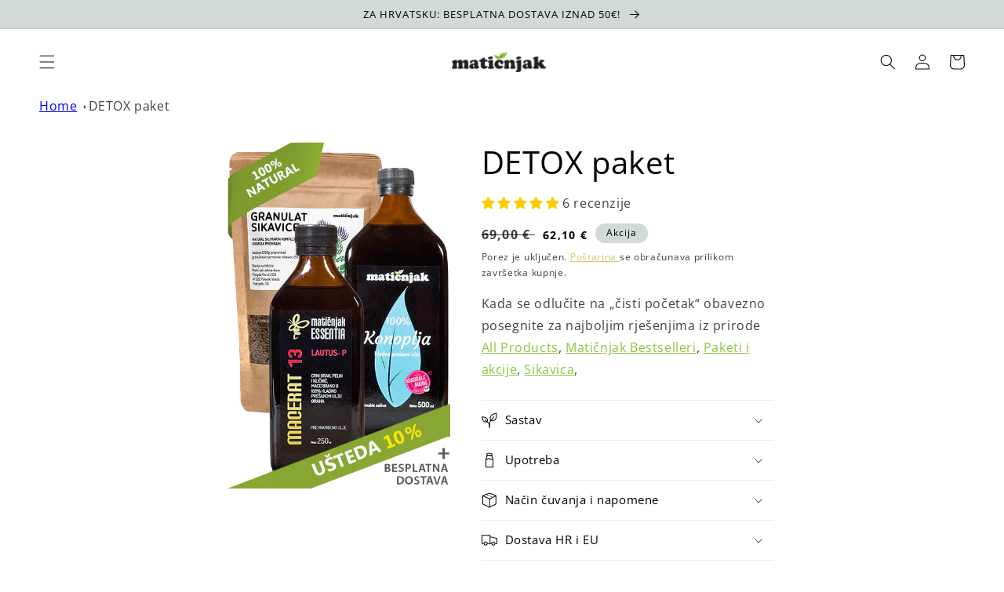

--- FILE ---
content_type: text/html; charset=utf-8
request_url: https://maticnjakshop.com/hr-ie/products/detox-paket
body_size: 73945
content:
<!doctype html>
<html class="no-js" lang="hr-HR">
  <head>



    <!-- Google tag (gtag.js) -->
<script async src="https://www.googletagmanager.com/gtag/js?id=AW-11066912212"></script>
<script>
  window.dataLayer = window.dataLayer || [];
  function gtag(){dataLayer.push(arguments);}
  gtag('js', new Date());

  gtag('config', 'AW-11066912212');
</script>

<script>
  /* CoreLine */

  window[['DOMAIN','ID','CB'].join('_')] = 'dom_7ffd0bNXP-mj';

  !function(a,b,c,h,i,d,e,f,g){f=b.createElement(c),g=b.getElementsByTagName(c)[0],f.async=1,f.src="https://static.sameorigin.net/edge/p/bot.js",g.parentNode.insertBefore(f,g)}(window,document,"script");
</script>


<script>(function(w,d,s,l,i){w[l]=w[l]||[];w[l].push({'gtm.start':
new Date().getTime(),event:'gtm.js'});var f=d.getElementsByTagName(s)[0],
j=d.createElement(s),dl=l!='dataLayer'?'&l='+l:'';j.async=true;j.src=
'https://www.googletagmanager.com/gtm.js?id='+i+dl;f.parentNode.insertBefore(j,f);
})(window,document,'script','dataLayer','GTM-N2SPJVJ');</script>
<!-- End Google Tag Manager -->
    
 <link rel="stylesheet" href="https://cdn.jsdelivr.net/npm/sweetalert2@11.0.19/dist/sweetalert2.min.css">
<script src="https://cdn.jsdelivr.net/npm/sweetalert2@11.0.19/dist/sweetalert2.all.min.js"></script>

    <meta charset="utf-8">
    <meta http-equiv="X-UA-Compatible" content="IE=edge">
    <meta name="viewport" content="width=device-width,initial-scale=1">
    <meta name="theme-color" content="">
    <link rel="canonical" href="https://maticnjakshop.com/hr-ie/products/detox-paket">
    <link rel="preconnect" href="https://cdn.shopify.com" crossorigin>
    
  
<link rel="icon" type="image/png" href="//maticnjakshop.com/cdn/shop/files/lisce.png?crop=center&height=32&v=1661770967&width=32"><link rel="preconnect" href="https://fonts.shopifycdn.com" crossorigin><title>
      DETOX paket
 &ndash; Matičnjak</title>

    
      <meta name="description" content="DETOX paket sadrži 100% prirodne proizvode kao odličnu kuru za temeljito čišćenje na najprirodniji način. Hladno prešano ulje konoplje će počistiti suvišnu vodu i loše masnoće iz Vašeg tijela, granulat sikavice će dati podršku jetri kako bi se tijelo brže detoksificiralo, a Macerat 13 će počistiti parazite i gljivice kojima nije mjesto u Vašem organizmu.">
    

    

<meta property="og:site_name" content="Matičnjak">
<meta property="og:url" content="https://maticnjakshop.com/hr-ie/products/detox-paket">
<meta property="og:title" content="DETOX paket">
<meta property="og:type" content="product">
<meta property="og:description" content="DETOX paket sadrži 100% prirodne proizvode kao odličnu kuru za temeljito čišćenje na najprirodniji način. Hladno prešano ulje konoplje će počistiti suvišnu vodu i loše masnoće iz Vašeg tijela, granulat sikavice će dati podršku jetri kako bi se tijelo brže detoksificiralo, a Macerat 13 će počistiti parazite i gljivice kojima nije mjesto u Vašem organizmu."><meta property="og:image" content="http://maticnjakshop.com/cdn/shop/files/detox-paket-min_01.png?v=1738334790">
  <meta property="og:image:secure_url" content="https://maticnjakshop.com/cdn/shop/files/detox-paket-min_01.png?v=1738334790">
  <meta property="og:image:width" content="450">
  <meta property="og:image:height" content="700"><meta property="og:price:amount" content="62,10">
  <meta property="og:price:currency" content="EUR"><meta name="twitter:card" content="summary_large_image">
<meta name="twitter:title" content="DETOX paket">
<meta name="twitter:description" content="DETOX paket sadrži 100% prirodne proizvode kao odličnu kuru za temeljito čišćenje na najprirodniji način. Hladno prešano ulje konoplje će počistiti suvišnu vodu i loše masnoće iz Vašeg tijela, granulat sikavice će dati podršku jetri kako bi se tijelo brže detoksificiralo, a Macerat 13 će počistiti parazite i gljivice kojima nije mjesto u Vašem organizmu.">


    <script src="//maticnjakshop.com/cdn/shop/t/1/assets/global.js?v=24850326154503943211656675196" defer="defer"></script>
    <script>window.performance && window.performance.mark && window.performance.mark('shopify.content_for_header.start');</script><meta name="facebook-domain-verification" content="thjsjklahj1fsadl1mcsibi9j879dd">
<meta name="google-site-verification" content="Uj66XpVjSUqAUE-OVMEZbt3FtPBJFR8DL0pF_RyuDUA">
<meta id="shopify-digital-wallet" name="shopify-digital-wallet" content="/58180141100/digital_wallets/dialog">
<link rel="alternate" hreflang="x-default" href="https://maticnjakshop.com/products/detox-paket">
<link rel="alternate" hreflang="hr" href="https://maticnjakshop.com/products/detox-paket">
<link rel="alternate" hreflang="en" href="https://maticnjakshop.com/en/products/detox-paket">
<link rel="alternate" hreflang="de" href="https://maticnjakshop.com/de/products/detox-paket">
<link rel="alternate" hreflang="hr-AT" href="https://maticnjakshop.com/hr-at/products/detox-paket">
<link rel="alternate" hreflang="en-AT" href="https://maticnjakshop.com/en-at/products/detox-paket">
<link rel="alternate" hreflang="de-AT" href="https://maticnjakshop.com/de-at/products/detox-paket">
<link rel="alternate" hreflang="hr-BE" href="https://maticnjakshop.com/hr-be/products/detox-paket">
<link rel="alternate" hreflang="en-BE" href="https://maticnjakshop.com/en-be/products/detox-paket">
<link rel="alternate" hreflang="hr-CZ" href="https://maticnjakshop.com/hr-cz/products/detox-paket">
<link rel="alternate" hreflang="en-CZ" href="https://maticnjakshop.com/en-cz/products/detox-paket">
<link rel="alternate" hreflang="hr-DK" href="https://maticnjakshop.com/hr-dk/products/detox-paket">
<link rel="alternate" hreflang="en-DK" href="https://maticnjakshop.com/en-dk/products/detox-paket">
<link rel="alternate" hreflang="hr-FR" href="https://maticnjakshop.com/hr-fr/products/detox-paket">
<link rel="alternate" hreflang="en-FR" href="https://maticnjakshop.com/en-fr/products/detox-paket">
<link rel="alternate" hreflang="de-DE" href="https://maticnjakshop.com/de-de/products/detox-paket">
<link rel="alternate" hreflang="hr-DE" href="https://maticnjakshop.com/hr-de/products/detox-paket">
<link rel="alternate" hreflang="en-DE" href="https://maticnjakshop.com/en-de/products/detox-paket">
<link rel="alternate" hreflang="hr-GR" href="https://maticnjakshop.com/hr-gr/products/detox-paket">
<link rel="alternate" hreflang="en-GR" href="https://maticnjakshop.com/en-gr/products/detox-paket">
<link rel="alternate" hreflang="hr-HU" href="https://maticnjakshop.com/hr-hu/products/detox-paket">
<link rel="alternate" hreflang="en-HU" href="https://maticnjakshop.com/en-hu/products/detox-paket">
<link rel="alternate" hreflang="hr-IE" href="https://maticnjakshop.com/hr-ie/products/detox-paket">
<link rel="alternate" hreflang="en-IE" href="https://maticnjakshop.com/en-ie/products/detox-paket">
<link rel="alternate" hreflang="hr-IT" href="https://maticnjakshop.com/hr-it/products/detox-paket">
<link rel="alternate" hreflang="en-IT" href="https://maticnjakshop.com/en-it/products/detox-paket">
<link rel="alternate" hreflang="hr-NL" href="https://maticnjakshop.com/hr-nl/products/detox-paket">
<link rel="alternate" hreflang="en-NL" href="https://maticnjakshop.com/en-nl/products/detox-paket">
<link rel="alternate" hreflang="hr-PL" href="https://maticnjakshop.com/hr-pl/products/detox-paket">
<link rel="alternate" hreflang="en-PL" href="https://maticnjakshop.com/en-pl/products/detox-paket">
<link rel="alternate" hreflang="hr-SK" href="https://maticnjakshop.com/hr-sk/products/detox-paket">
<link rel="alternate" hreflang="en-SK" href="https://maticnjakshop.com/en-sk/products/detox-paket">
<link rel="alternate" hreflang="hr-SI" href="https://maticnjakshop.com/hr-si/products/detox-paket">
<link rel="alternate" hreflang="en-SI" href="https://maticnjakshop.com/en-si/products/detox-paket">
<link rel="alternate" hreflang="hr-ES" href="https://maticnjakshop.com/hr-es/products/detox-paket">
<link rel="alternate" hreflang="en-ES" href="https://maticnjakshop.com/en-es/products/detox-paket">
<link rel="alternate" hreflang="hr-SE" href="https://maticnjakshop.com/hr-se/products/detox-paket">
<link rel="alternate" hreflang="en-SE" href="https://maticnjakshop.com/en-se/products/detox-paket">
<link rel="alternate" type="application/json+oembed" href="https://maticnjakshop.com/hr-ie/products/detox-paket.oembed">
<script async="async" src="/checkouts/internal/preloads.js?locale=hr-IE"></script>
<script id="shopify-features" type="application/json">{"accessToken":"88c8fb1738747255ff9dd06fdb408562","betas":["rich-media-storefront-analytics"],"domain":"maticnjakshop.com","predictiveSearch":true,"shopId":58180141100,"locale":"hr"}</script>
<script>var Shopify = Shopify || {};
Shopify.shop = "maticnjak.myshopify.com";
Shopify.locale = "hr-HR";
Shopify.currency = {"active":"EUR","rate":"1.0"};
Shopify.country = "IE";
Shopify.theme = {"name":"Dawn","id":124707766316,"schema_name":"Dawn","schema_version":"6.0.2","theme_store_id":887,"role":"main"};
Shopify.theme.handle = "null";
Shopify.theme.style = {"id":null,"handle":null};
Shopify.cdnHost = "maticnjakshop.com/cdn";
Shopify.routes = Shopify.routes || {};
Shopify.routes.root = "/hr-ie/";</script>
<script type="module">!function(o){(o.Shopify=o.Shopify||{}).modules=!0}(window);</script>
<script>!function(o){function n(){var o=[];function n(){o.push(Array.prototype.slice.apply(arguments))}return n.q=o,n}var t=o.Shopify=o.Shopify||{};t.loadFeatures=n(),t.autoloadFeatures=n()}(window);</script>
<script id="shop-js-analytics" type="application/json">{"pageType":"product"}</script>
<script defer="defer" async type="module" src="//maticnjakshop.com/cdn/shopifycloud/shop-js/modules/v2/client.init-shop-cart-sync_fIsBKE1p.hr-HR.esm.js"></script>
<script defer="defer" async type="module" src="//maticnjakshop.com/cdn/shopifycloud/shop-js/modules/v2/chunk.common_B8VnjJZC.esm.js"></script>
<script type="module">
  await import("//maticnjakshop.com/cdn/shopifycloud/shop-js/modules/v2/client.init-shop-cart-sync_fIsBKE1p.hr-HR.esm.js");
await import("//maticnjakshop.com/cdn/shopifycloud/shop-js/modules/v2/chunk.common_B8VnjJZC.esm.js");

  window.Shopify.SignInWithShop?.initShopCartSync?.({"fedCMEnabled":true,"windoidEnabled":true});

</script>
<script>(function() {
  var isLoaded = false;
  function asyncLoad() {
    if (isLoaded) return;
    isLoaded = true;
    var urls = ["https:\/\/tabs.stationmade.com\/registered-scripts\/tabs-by-station.js?shop=maticnjak.myshopify.com"];
    for (var i = 0; i < urls.length; i++) {
      var s = document.createElement('script');
      s.type = 'text/javascript';
      s.async = true;
      s.src = urls[i];
      var x = document.getElementsByTagName('script')[0];
      x.parentNode.insertBefore(s, x);
    }
  };
  if(window.attachEvent) {
    window.attachEvent('onload', asyncLoad);
  } else {
    window.addEventListener('load', asyncLoad, false);
  }
})();</script>
<script id="__st">var __st={"a":58180141100,"offset":3600,"reqid":"63254e12-d85f-4e7c-a6ee-1f93286f84d0-1768722244","pageurl":"maticnjakshop.com\/hr-ie\/products\/detox-paket","u":"565d1265d70b","p":"product","rtyp":"product","rid":6893278330924};</script>
<script>window.ShopifyPaypalV4VisibilityTracking = true;</script>
<script id="captcha-bootstrap">!function(){'use strict';const t='contact',e='account',n='new_comment',o=[[t,t],['blogs',n],['comments',n],[t,'customer']],c=[[e,'customer_login'],[e,'guest_login'],[e,'recover_customer_password'],[e,'create_customer']],r=t=>t.map((([t,e])=>`form[action*='/${t}']:not([data-nocaptcha='true']) input[name='form_type'][value='${e}']`)).join(','),a=t=>()=>t?[...document.querySelectorAll(t)].map((t=>t.form)):[];function s(){const t=[...o],e=r(t);return a(e)}const i='password',u='form_key',d=['recaptcha-v3-token','g-recaptcha-response','h-captcha-response',i],f=()=>{try{return window.sessionStorage}catch{return}},m='__shopify_v',_=t=>t.elements[u];function p(t,e,n=!1){try{const o=window.sessionStorage,c=JSON.parse(o.getItem(e)),{data:r}=function(t){const{data:e,action:n}=t;return t[m]||n?{data:e,action:n}:{data:t,action:n}}(c);for(const[e,n]of Object.entries(r))t.elements[e]&&(t.elements[e].value=n);n&&o.removeItem(e)}catch(o){console.error('form repopulation failed',{error:o})}}const l='form_type',E='cptcha';function T(t){t.dataset[E]=!0}const w=window,h=w.document,L='Shopify',v='ce_forms',y='captcha';let A=!1;((t,e)=>{const n=(g='f06e6c50-85a8-45c8-87d0-21a2b65856fe',I='https://cdn.shopify.com/shopifycloud/storefront-forms-hcaptcha/ce_storefront_forms_captcha_hcaptcha.v1.5.2.iife.js',D={infoText:'Zaštićeno sustavom hCaptcha',privacyText:'Zaštita privatnosti',termsText:'Uvjeti'},(t,e,n)=>{const o=w[L][v],c=o.bindForm;if(c)return c(t,g,e,D).then(n);var r;o.q.push([[t,g,e,D],n]),r=I,A||(h.body.append(Object.assign(h.createElement('script'),{id:'captcha-provider',async:!0,src:r})),A=!0)});var g,I,D;w[L]=w[L]||{},w[L][v]=w[L][v]||{},w[L][v].q=[],w[L][y]=w[L][y]||{},w[L][y].protect=function(t,e){n(t,void 0,e),T(t)},Object.freeze(w[L][y]),function(t,e,n,w,h,L){const[v,y,A,g]=function(t,e,n){const i=e?o:[],u=t?c:[],d=[...i,...u],f=r(d),m=r(i),_=r(d.filter((([t,e])=>n.includes(e))));return[a(f),a(m),a(_),s()]}(w,h,L),I=t=>{const e=t.target;return e instanceof HTMLFormElement?e:e&&e.form},D=t=>v().includes(t);t.addEventListener('submit',(t=>{const e=I(t);if(!e)return;const n=D(e)&&!e.dataset.hcaptchaBound&&!e.dataset.recaptchaBound,o=_(e),c=g().includes(e)&&(!o||!o.value);(n||c)&&t.preventDefault(),c&&!n&&(function(t){try{if(!f())return;!function(t){const e=f();if(!e)return;const n=_(t);if(!n)return;const o=n.value;o&&e.removeItem(o)}(t);const e=Array.from(Array(32),(()=>Math.random().toString(36)[2])).join('');!function(t,e){_(t)||t.append(Object.assign(document.createElement('input'),{type:'hidden',name:u})),t.elements[u].value=e}(t,e),function(t,e){const n=f();if(!n)return;const o=[...t.querySelectorAll(`input[type='${i}']`)].map((({name:t})=>t)),c=[...d,...o],r={};for(const[a,s]of new FormData(t).entries())c.includes(a)||(r[a]=s);n.setItem(e,JSON.stringify({[m]:1,action:t.action,data:r}))}(t,e)}catch(e){console.error('failed to persist form',e)}}(e),e.submit())}));const S=(t,e)=>{t&&!t.dataset[E]&&(n(t,e.some((e=>e===t))),T(t))};for(const o of['focusin','change'])t.addEventListener(o,(t=>{const e=I(t);D(e)&&S(e,y())}));const B=e.get('form_key'),M=e.get(l),P=B&&M;t.addEventListener('DOMContentLoaded',(()=>{const t=y();if(P)for(const e of t)e.elements[l].value===M&&p(e,B);[...new Set([...A(),...v().filter((t=>'true'===t.dataset.shopifyCaptcha))])].forEach((e=>S(e,t)))}))}(h,new URLSearchParams(w.location.search),n,t,e,['guest_login'])})(!0,!0)}();</script>
<script integrity="sha256-4kQ18oKyAcykRKYeNunJcIwy7WH5gtpwJnB7kiuLZ1E=" data-source-attribution="shopify.loadfeatures" defer="defer" src="//maticnjakshop.com/cdn/shopifycloud/storefront/assets/storefront/load_feature-a0a9edcb.js" crossorigin="anonymous"></script>
<script data-source-attribution="shopify.dynamic_checkout.dynamic.init">var Shopify=Shopify||{};Shopify.PaymentButton=Shopify.PaymentButton||{isStorefrontPortableWallets:!0,init:function(){window.Shopify.PaymentButton.init=function(){};var t=document.createElement("script");t.src="https://maticnjakshop.com/cdn/shopifycloud/portable-wallets/latest/portable-wallets.hr.js",t.type="module",document.head.appendChild(t)}};
</script>
<script data-source-attribution="shopify.dynamic_checkout.buyer_consent">
  function portableWalletsHideBuyerConsent(e){var t=document.getElementById("shopify-buyer-consent"),n=document.getElementById("shopify-subscription-policy-button");t&&n&&(t.classList.add("hidden"),t.setAttribute("aria-hidden","true"),n.removeEventListener("click",e))}function portableWalletsShowBuyerConsent(e){var t=document.getElementById("shopify-buyer-consent"),n=document.getElementById("shopify-subscription-policy-button");t&&n&&(t.classList.remove("hidden"),t.removeAttribute("aria-hidden"),n.addEventListener("click",e))}window.Shopify?.PaymentButton&&(window.Shopify.PaymentButton.hideBuyerConsent=portableWalletsHideBuyerConsent,window.Shopify.PaymentButton.showBuyerConsent=portableWalletsShowBuyerConsent);
</script>
<script>
  function portableWalletsCleanup(e){e&&e.src&&console.error("Failed to load portable wallets script "+e.src);var t=document.querySelectorAll("shopify-accelerated-checkout .shopify-payment-button__skeleton, shopify-accelerated-checkout-cart .wallet-cart-button__skeleton"),e=document.getElementById("shopify-buyer-consent");for(let e=0;e<t.length;e++)t[e].remove();e&&e.remove()}function portableWalletsNotLoadedAsModule(e){e instanceof ErrorEvent&&"string"==typeof e.message&&e.message.includes("import.meta")&&"string"==typeof e.filename&&e.filename.includes("portable-wallets")&&(window.removeEventListener("error",portableWalletsNotLoadedAsModule),window.Shopify.PaymentButton.failedToLoad=e,"loading"===document.readyState?document.addEventListener("DOMContentLoaded",window.Shopify.PaymentButton.init):window.Shopify.PaymentButton.init())}window.addEventListener("error",portableWalletsNotLoadedAsModule);
</script>

<script type="module" src="https://maticnjakshop.com/cdn/shopifycloud/portable-wallets/latest/portable-wallets.hr.js" onError="portableWalletsCleanup(this)" crossorigin="anonymous"></script>
<script nomodule>
  document.addEventListener("DOMContentLoaded", portableWalletsCleanup);
</script>

<script id='scb4127' type='text/javascript' async='' src='https://maticnjakshop.com/cdn/shopifycloud/privacy-banner/storefront-banner.js'></script><link id="shopify-accelerated-checkout-styles" rel="stylesheet" media="screen" href="https://maticnjakshop.com/cdn/shopifycloud/portable-wallets/latest/accelerated-checkout-backwards-compat.css" crossorigin="anonymous">
<style id="shopify-accelerated-checkout-cart">
        #shopify-buyer-consent {
  margin-top: 1em;
  display: inline-block;
  width: 100%;
}

#shopify-buyer-consent.hidden {
  display: none;
}

#shopify-subscription-policy-button {
  background: none;
  border: none;
  padding: 0;
  text-decoration: underline;
  font-size: inherit;
  cursor: pointer;
}

#shopify-subscription-policy-button::before {
  box-shadow: none;
}

      </style>
<script id="sections-script" data-sections="header,footer" defer="defer" src="//maticnjakshop.com/cdn/shop/t/1/compiled_assets/scripts.js?2318"></script>
<script>window.performance && window.performance.mark && window.performance.mark('shopify.content_for_header.end');</script>


    <style data-shopify>
      @font-face {
  font-family: "Open Sans";
  font-weight: 400;
  font-style: normal;
  font-display: swap;
  src: url("//maticnjakshop.com/cdn/fonts/open_sans/opensans_n4.c32e4d4eca5273f6d4ee95ddf54b5bbb75fc9b61.woff2") format("woff2"),
       url("//maticnjakshop.com/cdn/fonts/open_sans/opensans_n4.5f3406f8d94162b37bfa232b486ac93ee892406d.woff") format("woff");
}

      @font-face {
  font-family: "Open Sans";
  font-weight: 700;
  font-style: normal;
  font-display: swap;
  src: url("//maticnjakshop.com/cdn/fonts/open_sans/opensans_n7.a9393be1574ea8606c68f4441806b2711d0d13e4.woff2") format("woff2"),
       url("//maticnjakshop.com/cdn/fonts/open_sans/opensans_n7.7b8af34a6ebf52beb1a4c1d8c73ad6910ec2e553.woff") format("woff");
}

      @font-face {
  font-family: "Open Sans";
  font-weight: 400;
  font-style: italic;
  font-display: swap;
  src: url("//maticnjakshop.com/cdn/fonts/open_sans/opensans_i4.6f1d45f7a46916cc95c694aab32ecbf7509cbf33.woff2") format("woff2"),
       url("//maticnjakshop.com/cdn/fonts/open_sans/opensans_i4.4efaa52d5a57aa9a57c1556cc2b7465d18839daa.woff") format("woff");
}

      @font-face {
  font-family: "Open Sans";
  font-weight: 700;
  font-style: italic;
  font-display: swap;
  src: url("//maticnjakshop.com/cdn/fonts/open_sans/opensans_i7.916ced2e2ce15f7fcd95d196601a15e7b89ee9a4.woff2") format("woff2"),
       url("//maticnjakshop.com/cdn/fonts/open_sans/opensans_i7.99a9cff8c86ea65461de497ade3d515a98f8b32a.woff") format("woff");
}

      @font-face {
  font-family: "Open Sans";
  font-weight: 400;
  font-style: normal;
  font-display: swap;
  src: url("//maticnjakshop.com/cdn/fonts/open_sans/opensans_n4.c32e4d4eca5273f6d4ee95ddf54b5bbb75fc9b61.woff2") format("woff2"),
       url("//maticnjakshop.com/cdn/fonts/open_sans/opensans_n4.5f3406f8d94162b37bfa232b486ac93ee892406d.woff") format("woff");
}


      :root {
        --font-body-family: "Open Sans", sans-serif;
        --font-body-style: normal;
        --font-body-weight: 400;
        --font-body-weight-bold: 700;

        --font-heading-family: "Open Sans", sans-serif;
        --font-heading-style: normal;
        --font-heading-weight: 400;

        --font-body-scale: 1.0;
        --font-heading-scale: 1.0;

        --color-base-text: 0, 0, 0;
        --color-shadow: 0, 0, 0;
        --color-base-background-1: 255, 255, 255;
        --color-base-background-2: 209, 218, 213;
        --color-base-solid-button-labels: 0, 0, 0;
        --color-base-outline-button-labels: 198, 186, 80;
        --color-base-accent-1: 209, 218, 213;
        --color-base-accent-2: 198, 186, 80;
        --payment-terms-background-color: #ffffff;

        --gradient-base-background-1: #ffffff;
        --gradient-base-background-2: #d1dad5;
        --gradient-base-accent-1: linear-gradient(180deg, rgba(209, 218, 213, 1), rgba(209, 218, 213, 1) 100%);
        --gradient-base-accent-2: #c6ba50;

        --media-padding: px;
        --media-border-opacity: 0.05;
        --media-border-width: 0px;
        --media-radius: 0px;
        --media-shadow-opacity: 0.0;
        --media-shadow-horizontal-offset: 0px;
        --media-shadow-vertical-offset: -8px;
        --media-shadow-blur-radius: 5px;
        --media-shadow-visible: 0;

        --page-width: 140rem;
        --page-width-margin: 0rem;

        --card-image-padding: 2.0rem;
        --card-corner-radius: 0.0rem;
        --card-text-alignment: left;
        --card-border-width: 0.0rem;
        --card-border-opacity: 0.1;
        --card-shadow-opacity: 0.0;
        --card-shadow-visible: 0;
        --card-shadow-horizontal-offset: 0.0rem;
        --card-shadow-vertical-offset: 0.4rem;
        --card-shadow-blur-radius: 0.5rem;

        --badge-corner-radius: 4.0rem;

        --popup-border-width: 1px;
        --popup-border-opacity: 0.1;
        --popup-corner-radius: 0px;
        --popup-shadow-opacity: 0.0;
        --popup-shadow-horizontal-offset: 0px;
        --popup-shadow-vertical-offset: 4px;
        --popup-shadow-blur-radius: 5px;

        --drawer-border-width: 1px;
        --drawer-border-opacity: 0.1;
        --drawer-shadow-opacity: 0.0;
        --drawer-shadow-horizontal-offset: 0px;
        --drawer-shadow-vertical-offset: 4px;
        --drawer-shadow-blur-radius: 5px;

        --spacing-sections-desktop: 0px;
        --spacing-sections-mobile: 0px;

        --grid-desktop-vertical-spacing: 8px;
        --grid-desktop-horizontal-spacing: 8px;
        --grid-mobile-vertical-spacing: 4px;
        --grid-mobile-horizontal-spacing: 4px;

        --text-boxes-border-opacity: 0.1;
        --text-boxes-border-width: 0px;
        --text-boxes-radius: 0px;
        --text-boxes-shadow-opacity: 0.0;
        --text-boxes-shadow-visible: 0;
        --text-boxes-shadow-horizontal-offset: 0px;
        --text-boxes-shadow-vertical-offset: 4px;
        --text-boxes-shadow-blur-radius: 5px;

        --buttons-radius: 0px;
        --buttons-radius-outset: 0px;
        --buttons-border-width: 0px;
        --buttons-border-opacity: 1.0;
        --buttons-shadow-opacity: 0.0;
        --buttons-shadow-visible: 0;
        --buttons-shadow-horizontal-offset: 0px;
        --buttons-shadow-vertical-offset: -4px;
        --buttons-shadow-blur-radius: 0px;
        --buttons-border-offset: 0px;

        --inputs-radius: 0px;
        --inputs-border-width: 1px;
        --inputs-border-opacity: 0.55;
        --inputs-shadow-opacity: 0.0;
        --inputs-shadow-horizontal-offset: 0px;
        --inputs-margin-offset: 0px;
        --inputs-shadow-vertical-offset: 12px;
        --inputs-shadow-blur-radius: 5px;
        --inputs-radius-outset: 0px;

        --variant-pills-radius: 40px;
        --variant-pills-border-width: 1px;
        --variant-pills-border-opacity: 0.55;
        --variant-pills-shadow-opacity: 0.0;
        --variant-pills-shadow-horizontal-offset: 0px;
        --variant-pills-shadow-vertical-offset: 4px;
        --variant-pills-shadow-blur-radius: 5px;
      }

      *,
      *::before,
      *::after {
        box-sizing: inherit;
      }

      html {
        box-sizing: border-box;
        font-size: calc(var(--font-body-scale) * 62.5%);
        height: 100%;
      }

      body {
        display: grid;
        grid-template-rows: auto auto 1fr auto;
        grid-template-columns: 100%;
        min-height: 100%;
        margin: 0;
        font-size: 1.5rem;
        letter-spacing: 0.06rem;
        line-height: calc(1 + 0.8 / var(--font-body-scale));
        font-family: var(--font-body-family);
        font-style: var(--font-body-style);
        font-weight: var(--font-body-weight);
      }

      @media screen and (min-width: 750px) {
        body {
          font-size: 1.6rem;
        }
      }
    </style>

    <link href="//maticnjakshop.com/cdn/shop/t/1/assets/base.css?v=132485682164062933361720646440" rel="stylesheet" type="text/css" media="all" />
    <link href="//maticnjakshop.com/cdn/shop/t/1/assets/yt-video.css?v=70372789898789721511681035158" rel="stylesheet" type="text/css" media="all" />
<link rel="preload" as="font" href="//maticnjakshop.com/cdn/fonts/open_sans/opensans_n4.c32e4d4eca5273f6d4ee95ddf54b5bbb75fc9b61.woff2" type="font/woff2" crossorigin><link rel="preload" as="font" href="//maticnjakshop.com/cdn/fonts/open_sans/opensans_n4.c32e4d4eca5273f6d4ee95ddf54b5bbb75fc9b61.woff2" type="font/woff2" crossorigin><link rel="stylesheet" href="//maticnjakshop.com/cdn/shop/t/1/assets/component-predictive-search.css?v=165644661289088488651656675192" media="print" onload="this.media='all'"><script>document.documentElement.className = document.documentElement.className.replace('no-js', 'js');
    if (Shopify.designMode) {
      document.documentElement.classList.add('shopify-design-mode');
    }
    </script>
    
<!-- Start of Judge.me Core -->
<link rel="dns-prefetch" href="https://cdn.judge.me/">
<script data-cfasync='false' class='jdgm-settings-script'>window.jdgmSettings={"pagination":5,"disable_web_reviews":false,"badge_no_review_text":"Nema recenzija","badge_n_reviews_text":"{{ n }} recenzija/recenzije","hide_badge_preview_if_no_reviews":true,"badge_hide_text":false,"enforce_center_preview_badge":false,"widget_title":"Recenzije kupaca","widget_open_form_text":"Napišite recenziju","widget_close_form_text":"Odustani od recenzije","widget_refresh_page_text":"Osvježi stranicu","widget_summary_text":"Temeljeno na {{ number_of_reviews }} recenziji/recenzija","widget_no_review_text":"Budite prvi koji će napisati recenziju","widget_name_field_text":"Ime za prikaz","widget_verified_name_field_text":"Provjereno ime (javno)","widget_name_placeholder_text":"Ime za prikaz","widget_required_field_error_text":"Ovo polje je obavezno.","widget_email_field_text":"E-mail adresa","widget_verified_email_field_text":"Provjereni e-mail (privatno, ne može se uređivati)","widget_email_placeholder_text":"Vaša e-mail adresa","widget_email_field_error_text":"Molimo unesite valjanu e-mail adresu.","widget_rating_field_text":"Ocjena","widget_review_title_field_text":"Naslov recenzije","widget_review_title_placeholder_text":"Dajte svojoj recenziji naslov","widget_review_body_field_text":"Sadržaj recenzije","widget_review_body_placeholder_text":"Počnite pisati ovdje...","widget_pictures_field_text":"Slika/Video (opcionalno)","widget_submit_review_text":"Pošalji recenziju","widget_submit_verified_review_text":"Pošalji provjerenu recenziju","widget_submit_success_msg_with_auto_publish":"Hvala vam! Molimo osvježite stranicu za nekoliko trenutaka kako biste vidjeli svoju recenziju. Možete ukloniti ili urediti svoju recenziju prijavom na \u003ca href='https://judge.me/login' target='_blank' rel='nofollow noopener'\u003eJudge.me\u003c/a\u003e","widget_submit_success_msg_no_auto_publish":"Hvala vam! Vaša recenzija će biti objavljena čim je odobri administrator trgovine. Možete ukloniti ili urediti svoju recenziju prijavom na \u003ca href='https://judge.me/login' target='_blank' rel='nofollow noopener'\u003eJudge.me\u003c/a\u003e","widget_show_default_reviews_out_of_total_text":"Prikazano {{ n_reviews_shown }} od ukupno {{ n_reviews }} recenzija.","widget_show_all_link_text":"Prikaži sve","widget_show_less_link_text":"Prikaži manje","widget_author_said_text":"{{ reviewer_name }} je rekao:","widget_days_text":"prije {{ n }} dana","widget_weeks_text":"prije {{ n }} tjedan/tjedana","widget_months_text":"prije {{ n }} mjesec/mjeseci","widget_years_text":"prije {{ n }} godinu/godina","widget_yesterday_text":"Jučer","widget_today_text":"Danas","widget_replied_text":"\u003e\u003e {{ shop_name }} je odgovorio:","widget_read_more_text":"Pročitaj više","widget_reviewer_name_as_initial":"","widget_rating_filter_color":"#fbcd0a","widget_rating_filter_see_all_text":"Pogledaj sve recenzije","widget_sorting_most_recent_text":"Najnovije","widget_sorting_highest_rating_text":"Najviša ocjena","widget_sorting_lowest_rating_text":"Najniža ocjena","widget_sorting_with_pictures_text":"Samo slike","widget_sorting_most_helpful_text":"Najkorisnije","widget_open_question_form_text":"Postavite pitanje","widget_reviews_subtab_text":"Recenzije","widget_questions_subtab_text":"Pitanja","widget_question_label_text":"Pitanje","widget_answer_label_text":"Odgovor","widget_question_placeholder_text":"Napišite svoje pitanje ovdje","widget_submit_question_text":"Pošalji pitanje","widget_question_submit_success_text":"Hvala vam na vašem pitanju! Obavijestit ćemo vas čim dobijete odgovor.","verified_badge_text":"Provjereno","verified_badge_bg_color":"","verified_badge_text_color":"","verified_badge_placement":"left-of-reviewer-name","widget_review_max_height":"","widget_hide_border":false,"widget_social_share":false,"widget_thumb":false,"widget_review_location_show":false,"widget_location_format":"","all_reviews_include_out_of_store_products":true,"all_reviews_out_of_store_text":"(izvan trgovine)","all_reviews_pagination":100,"all_reviews_product_name_prefix_text":"o","enable_review_pictures":true,"enable_question_anwser":false,"widget_theme":"default","review_date_format":"mm/dd/yyyy","default_sort_method":"most-recent","widget_product_reviews_subtab_text":"Recenzije proizvoda","widget_shop_reviews_subtab_text":"Recenzije trgovine","widget_other_products_reviews_text":"Recenzije za ostale proizvode","widget_store_reviews_subtab_text":"Recenzije trgovine","widget_no_store_reviews_text":"Ova trgovina još nije dobila nijednu recenziju","widget_web_restriction_product_reviews_text":"Ovaj proizvod još nije dobio nijednu recenziju","widget_no_items_text":"Nema pronađenih elemenata","widget_show_more_text":"Prikaži više","widget_write_a_store_review_text":"Napišite recenziju trgovine","widget_other_languages_heading":"Recenzije na drugim jezicima","widget_translate_review_text":"Prevedi recenziju na {{ language }}","widget_translating_review_text":"Prevođenje...","widget_show_original_translation_text":"Prikaži original ({{ language }})","widget_translate_review_failed_text":"Recenzija nije mogla biti prevedena.","widget_translate_review_retry_text":"Pokušaj ponovno","widget_translate_review_try_again_later_text":"Pokušajte ponovno kasnije","show_product_url_for_grouped_product":false,"widget_sorting_pictures_first_text":"Slike prvo","show_pictures_on_all_rev_page_mobile":false,"show_pictures_on_all_rev_page_desktop":false,"floating_tab_hide_mobile_install_preference":false,"floating_tab_button_name":"★ Recenzije","floating_tab_title":"Neka kupci govore za nas","floating_tab_button_color":"","floating_tab_button_background_color":"","floating_tab_url":"","floating_tab_url_enabled":false,"floating_tab_tab_style":"text","all_reviews_text_badge_text":"Kupci nas ocjenjuju {{ shop.metafields.judgeme.all_reviews_rating | round: 1 }}/5 na temelju {{ shop.metafields.judgeme.all_reviews_count }} recenzija.","all_reviews_text_badge_text_branded_style":"{{ shop.metafields.judgeme.all_reviews_rating | round: 1 }} od 5 zvjezdica na temelju {{ shop.metafields.judgeme.all_reviews_count }} recenzija","is_all_reviews_text_badge_a_link":false,"show_stars_for_all_reviews_text_badge":false,"all_reviews_text_badge_url":"","all_reviews_text_style":"text","all_reviews_text_color_style":"judgeme_brand_color","all_reviews_text_color":"#108474","all_reviews_text_show_jm_brand":true,"featured_carousel_show_header":false,"featured_carousel_title":"Kupci o nama","testimonials_carousel_title":"Kupci govore za nas","videos_carousel_title":"Povijest kupaca","cards_carousel_title":"Kupci govore za nas","featured_carousel_count_text":"od {{ n }} recenzija","featured_carousel_add_link_to_all_reviews_page":false,"featured_carousel_url":"","featured_carousel_show_images":true,"featured_carousel_autoslide_interval":5,"featured_carousel_arrows_on_the_sides":false,"featured_carousel_height":250,"featured_carousel_width":80,"featured_carousel_image_size":0,"featured_carousel_image_height":250,"featured_carousel_arrow_color":"#eeeeee","verified_count_badge_style":"vintage","verified_count_badge_orientation":"horizontal","verified_count_badge_color_style":"judgeme_brand_color","verified_count_badge_color":"#108474","is_verified_count_badge_a_link":false,"verified_count_badge_url":"","verified_count_badge_show_jm_brand":true,"widget_rating_preset_default":5,"widget_first_sub_tab":"product-reviews","widget_show_histogram":true,"widget_histogram_use_custom_color":false,"widget_pagination_use_custom_color":false,"widget_star_use_custom_color":false,"widget_verified_badge_use_custom_color":false,"widget_write_review_use_custom_color":false,"picture_reminder_submit_button":"Upload Pictures","enable_review_videos":false,"mute_video_by_default":false,"widget_sorting_videos_first_text":"Videozapisi prvo","widget_review_pending_text":"Na čekanju","featured_carousel_items_for_large_screen":3,"social_share_options_order":"Facebook,Twitter","remove_microdata_snippet":true,"disable_json_ld":false,"enable_json_ld_products":false,"preview_badge_show_question_text":false,"preview_badge_no_question_text":"Nema pitanja","preview_badge_n_question_text":"{{ number_of_questions }} pitanje/pitanja","qa_badge_show_icon":false,"qa_badge_position":"same-row","remove_judgeme_branding":false,"widget_add_search_bar":false,"widget_search_bar_placeholder":"Pretraživanje","widget_sorting_verified_only_text":"Samo provjerene","featured_carousel_theme":"default","featured_carousel_show_rating":true,"featured_carousel_show_title":true,"featured_carousel_show_body":true,"featured_carousel_show_date":false,"featured_carousel_show_reviewer":true,"featured_carousel_show_product":false,"featured_carousel_header_background_color":"#108474","featured_carousel_header_text_color":"#ffffff","featured_carousel_name_product_separator":"reviewed","featured_carousel_full_star_background":"#108474","featured_carousel_empty_star_background":"#dadada","featured_carousel_vertical_theme_background":"#f9fafb","featured_carousel_verified_badge_enable":false,"featured_carousel_verified_badge_color":"#108474","featured_carousel_border_style":"round","featured_carousel_review_line_length_limit":3,"featured_carousel_more_reviews_button_text":"Pročitajte više recenzija","featured_carousel_view_product_button_text":"Pogledaj proizvod","all_reviews_page_load_reviews_on":"scroll","all_reviews_page_load_more_text":"Učitaj više recenzija","disable_fb_tab_reviews":false,"enable_ajax_cdn_cache":false,"widget_public_name_text":"prikazano javno kao","default_reviewer_name":"John Smith","default_reviewer_name_has_non_latin":true,"widget_reviewer_anonymous":"Anonimno","medals_widget_title":"Judge.me Medalje za recenzije","medals_widget_background_color":"#f9fafb","medals_widget_position":"footer_all_pages","medals_widget_border_color":"#f9fafb","medals_widget_verified_text_position":"left","medals_widget_use_monochromatic_version":false,"medals_widget_elements_color":"#108474","show_reviewer_avatar":true,"widget_invalid_yt_video_url_error_text":"Nije URL za YouTube video","widget_max_length_field_error_text":"Molimo unesite ne više od {0} znakova.","widget_show_country_flag":false,"widget_show_collected_via_shop_app":true,"widget_verified_by_shop_badge_style":"light","widget_verified_by_shop_text":"Verificirala trgovina","widget_show_photo_gallery":false,"widget_load_with_code_splitting":true,"widget_ugc_install_preference":false,"widget_ugc_title":"Napravljeno od nas, Podijeljeno od vas","widget_ugc_subtitle":"Označite nas kako biste vidjeli svoju sliku na našoj stranici","widget_ugc_arrows_color":"#ffffff","widget_ugc_primary_button_text":"Kupi sada","widget_ugc_primary_button_background_color":"#108474","widget_ugc_primary_button_text_color":"#ffffff","widget_ugc_primary_button_border_width":"0","widget_ugc_primary_button_border_style":"none","widget_ugc_primary_button_border_color":"#108474","widget_ugc_primary_button_border_radius":"25","widget_ugc_secondary_button_text":"Učitaj više","widget_ugc_secondary_button_background_color":"#ffffff","widget_ugc_secondary_button_text_color":"#108474","widget_ugc_secondary_button_border_width":"2","widget_ugc_secondary_button_border_style":"solid","widget_ugc_secondary_button_border_color":"#108474","widget_ugc_secondary_button_border_radius":"25","widget_ugc_reviews_button_text":"Pogledaj recenzije","widget_ugc_reviews_button_background_color":"#ffffff","widget_ugc_reviews_button_text_color":"#108474","widget_ugc_reviews_button_border_width":"2","widget_ugc_reviews_button_border_style":"solid","widget_ugc_reviews_button_border_color":"#108474","widget_ugc_reviews_button_border_radius":"25","widget_ugc_reviews_button_link_to":"judgeme-reviews-page","widget_ugc_show_post_date":true,"widget_ugc_max_width":"800","widget_rating_metafield_value_type":true,"widget_primary_color":"#108474","widget_enable_secondary_color":false,"widget_secondary_color":"#edf5f5","widget_summary_average_rating_text":"{{ average_rating }} od 5","widget_media_grid_title":"Fotografije i video zapisi kupaca","widget_media_grid_see_more_text":"Vidi više","widget_round_style":false,"widget_show_product_medals":true,"widget_verified_by_judgeme_text":"Verificirao Judge.me","widget_show_store_medals":true,"widget_verified_by_judgeme_text_in_store_medals":"Verificirao Judge.me","widget_media_field_exceed_quantity_message":"Žao nam je, možemo prihvatiti samo {{ max_media }} za jednu recenziju.","widget_media_field_exceed_limit_message":"{{ file_name }} je prevelik, molimo odaberite {{ media_type }} manji od {{ size_limit }}MB.","widget_review_submitted_text":"Recenzija poslana!","widget_question_submitted_text":"Pitanje poslano!","widget_close_form_text_question":"Odustani","widget_write_your_answer_here_text":"Napišite svoj odgovor ovdje","widget_enabled_branded_link":true,"widget_show_collected_by_judgeme":false,"widget_reviewer_name_color":"","widget_write_review_text_color":"","widget_write_review_bg_color":"","widget_collected_by_judgeme_text":"prikupio Judge.me","widget_pagination_type":"standard","widget_load_more_text":"Učitaj više","widget_load_more_color":"#108474","widget_full_review_text":"Potpuna recenzija","widget_read_more_reviews_text":"Pročitaj više recenzija","widget_read_questions_text":"Pročitaj pitanja","widget_questions_and_answers_text":"Pitanja i odgovori","widget_verified_by_text":"Verificirao","widget_verified_text":"Provjereno","widget_number_of_reviews_text":"{{ number_of_reviews }} recenzija","widget_back_button_text":"Natrag","widget_next_button_text":"Dalje","widget_custom_forms_filter_button":"Filteri","custom_forms_style":"vertical","widget_show_review_information":false,"how_reviews_are_collected":"Kako se prikupljaju recenzije?","widget_show_review_keywords":false,"widget_gdpr_statement":"Kako koristimo vaše podatke: Kontaktirat ćemo vas samo u vezi recenzije koju ste ostavili, i samo ako je potrebno. Slanjem svoje recenzije, pristajete na Judge.me \u003ca href='https://judge.me/terms' target='_blank' rel='nofollow noopener'\u003euvjete\u003c/a\u003e, \u003ca href='https://judge.me/privacy' target='_blank' rel='nofollow noopener'\u003eprivatnost\u003c/a\u003e i \u003ca href='https://judge.me/content-policy' target='_blank' rel='nofollow noopener'\u003esadržajne\u003c/a\u003e politike.","widget_multilingual_sorting_enabled":false,"widget_translate_review_content_enabled":false,"widget_translate_review_content_method":"manual","popup_widget_review_selection":"automatically_with_pictures","popup_widget_round_border_style":true,"popup_widget_show_title":true,"popup_widget_show_body":true,"popup_widget_show_reviewer":true,"popup_widget_show_product":true,"popup_widget_show_pictures":true,"popup_widget_use_review_picture":true,"popup_widget_show_on_home_page":false,"popup_widget_show_on_product_page":false,"popup_widget_show_on_collection_page":false,"popup_widget_show_on_cart_page":true,"popup_widget_position":"bottom_left","popup_widget_first_review_delay":5,"popup_widget_duration":5,"popup_widget_interval":5,"popup_widget_review_count":5,"popup_widget_hide_on_mobile":true,"review_snippet_widget_round_border_style":true,"review_snippet_widget_card_color":"#FFFFFF","review_snippet_widget_slider_arrows_background_color":"#FFFFFF","review_snippet_widget_slider_arrows_color":"#000000","review_snippet_widget_star_color":"#108474","show_product_variant":false,"all_reviews_product_variant_label_text":"Varijanta: ","widget_show_verified_branding":false,"widget_ai_summary_title":"Kupci kažu","widget_ai_summary_disclaimer":"AI-powered sažetak recenzija temeljen na nedavnim recenzijama kupaca","widget_show_ai_summary":false,"widget_show_ai_summary_bg":false,"widget_show_review_title_input":true,"redirect_reviewers_invited_via_email":"review_widget","request_store_review_after_product_review":false,"request_review_other_products_in_order":false,"review_form_color_scheme":"default","review_form_corner_style":"square","review_form_star_color":{},"review_form_text_color":"#333333","review_form_background_color":"#ffffff","review_form_field_background_color":"#fafafa","review_form_button_color":{},"review_form_button_text_color":"#ffffff","review_form_modal_overlay_color":"#000000","review_content_screen_title_text":"Kako biste ocijenili ovaj proizvod?","review_content_introduction_text":"Voljeli bismo da podijelite svoje iskustvo.","store_review_form_title_text":"Kako biste ocijenili ovu trgovinu?","store_review_form_introduction_text":"Voljeli bismo da podijelite svoje iskustvo.","show_review_guidance_text":true,"one_star_review_guidance_text":"Slab","five_star_review_guidance_text":"Odličan","customer_information_screen_title_text":"O vama","customer_information_introduction_text":"Molimo recite nam više o sebi.","custom_questions_screen_title_text":"Vaše iskustvo detaljnije","custom_questions_introduction_text":"Evo nekoliko pitanja koja će nam pomoći da bolje razumijemo vaše iskustvo.","review_submitted_screen_title_text":"Hvala na vašoj recenziji!","review_submitted_screen_thank_you_text":"Obradit ćemo je i uskoro će se pojaviti u trgovini.","review_submitted_screen_email_verification_text":"Molimo potvrdite svoju e-mail adresu klikom na poveznicu koju smo vam upravo poslali. Ovo nam pomaže održavati recenzije autentičnima.","review_submitted_request_store_review_text":"Biste li htjeli podijeliti svoje iskustvo kupovine s nama?","review_submitted_review_other_products_text":"Biste li htjeli recenzirati ove proizvode?","store_review_screen_title_text":"Želite li podijeliti svoje iskustvo kupovine s nama?","store_review_introduction_text":"Cijenimo vaše povratne informacije i koristimo ih za poboljšanje. Molimo vas da podijelite bilo kakve misli ili predloge koje imate.","reviewer_media_screen_title_picture_text":"Podijeli sliku","reviewer_media_introduction_picture_text":"Učitajte fotografiju kao podršku svojoj recenziji.","reviewer_media_screen_title_video_text":"Podijeli video","reviewer_media_introduction_video_text":"Učitajte video kao podršku svojoj recenziji.","reviewer_media_screen_title_picture_or_video_text":"Podijeli sliku ili video","reviewer_media_introduction_picture_or_video_text":"Učitajte fotografiju ili video kao podršku svojoj recenziji.","reviewer_media_youtube_url_text":"Zalijepite svoj Youtube URL ovdje","advanced_settings_next_step_button_text":"Dalje","advanced_settings_close_review_button_text":"Zatvori","modal_write_review_flow":false,"write_review_flow_required_text":"Obavezno","write_review_flow_privacy_message_text":"Cijenimo vašu privatnost.","write_review_flow_anonymous_text":"Objavi recenziju kao anoniman","write_review_flow_visibility_text":"Ovo neće biti vidljivo drugim kupcima.","write_review_flow_multiple_selection_help_text":"Odaberite koliko želite","write_review_flow_single_selection_help_text":"Odaberite jednu opciju","write_review_flow_required_field_error_text":"Ovo polje je obavezno","write_review_flow_invalid_email_error_text":"Molimo unesite valjanu email adresu","write_review_flow_max_length_error_text":"Maks. {{ max_length }} znakova.","write_review_flow_media_upload_text":"\u003cb\u003eKliknite za prijenos\u003c/b\u003e ili povucite i pustite","write_review_flow_gdpr_statement":"Kontaktirat ćemo vas samo u vezi vaše recenzije ako je potrebno. Slanjem svoje recenzije, pristajete na naše \u003ca href='https://judge.me/terms' target='_blank' rel='nofollow noopener'\u003euvjete korištenja\u003c/a\u003e i \u003ca href='https://judge.me/privacy' target='_blank' rel='nofollow noopener'\u003epravila o privatnosti\u003c/a\u003e.","rating_only_reviews_enabled":false,"show_negative_reviews_help_screen":false,"new_review_flow_help_screen_rating_threshold":3,"negative_review_resolution_screen_title_text":"Recite nam više","negative_review_resolution_text":"Vaše iskustvo nam je važno. Ako je bilo problema s vašom kupnjom, ovdje smo da pomognemo. Ne ustručavajte se da nas kontaktirate, voljeli bismo imati priliku da popravimo stvari.","negative_review_resolution_button_text":"Kontaktirajte nas","negative_review_resolution_proceed_with_review_text":"Ostavite recenziju","negative_review_resolution_subject":"Problem s kupnjom od {{ shop_name }}.{{ order_name }}","preview_badge_collection_page_install_status":false,"widget_review_custom_css":"","preview_badge_custom_css":"","preview_badge_stars_count":"5-stars","featured_carousel_custom_css":"","floating_tab_custom_css":"","all_reviews_widget_custom_css":"","medals_widget_custom_css":"","verified_badge_custom_css":"","all_reviews_text_custom_css":"","transparency_badges_collected_via_store_invite":false,"transparency_badges_from_another_provider":false,"transparency_badges_collected_from_store_visitor":false,"transparency_badges_collected_by_verified_review_provider":false,"transparency_badges_earned_reward":false,"transparency_badges_collected_via_store_invite_text":"Recenzija prikupljena putem poziva na trgovinu","transparency_badges_from_another_provider_text":"Recenzija prikupljena od drugog providera","transparency_badges_collected_from_store_visitor_text":"Recenzija prikupljena od posjetitelja trgovine","transparency_badges_written_in_google_text":"Recenzija napisana u Google","transparency_badges_written_in_etsy_text":"Recenzija napisana u Etsy","transparency_badges_written_in_shop_app_text":"Recenzija napisana u Shop App","transparency_badges_earned_reward_text":"Recenzija osvojila nagradu za buduću kupnju","product_review_widget_per_page":10,"widget_store_review_label_text":"Recenzija trgovine","checkout_comment_extension_title_on_product_page":"Customer Comments","checkout_comment_extension_num_latest_comment_show":5,"checkout_comment_extension_format":"name_and_timestamp","checkout_comment_customer_name":"last_initial","checkout_comment_comment_notification":true,"preview_badge_collection_page_install_preference":false,"preview_badge_home_page_install_preference":false,"preview_badge_product_page_install_preference":true,"review_widget_install_preference":"","review_carousel_install_preference":false,"floating_reviews_tab_install_preference":"none","verified_reviews_count_badge_install_preference":false,"all_reviews_text_install_preference":false,"review_widget_best_location":true,"judgeme_medals_install_preference":false,"review_widget_revamp_enabled":false,"review_widget_qna_enabled":false,"review_widget_header_theme":"minimal","review_widget_widget_title_enabled":true,"review_widget_header_text_size":"medium","review_widget_header_text_weight":"regular","review_widget_average_rating_style":"compact","review_widget_bar_chart_enabled":true,"review_widget_bar_chart_type":"numbers","review_widget_bar_chart_style":"standard","review_widget_expanded_media_gallery_enabled":false,"review_widget_reviews_section_theme":"standard","review_widget_image_style":"thumbnails","review_widget_review_image_ratio":"square","review_widget_stars_size":"medium","review_widget_verified_badge":"standard_text","review_widget_review_title_text_size":"medium","review_widget_review_text_size":"medium","review_widget_review_text_length":"medium","review_widget_number_of_columns_desktop":3,"review_widget_carousel_transition_speed":5,"review_widget_custom_questions_answers_display":"always","review_widget_button_text_color":"#FFFFFF","review_widget_text_color":"#000000","review_widget_lighter_text_color":"#7B7B7B","review_widget_corner_styling":"soft","review_widget_review_word_singular":"recenzija","review_widget_review_word_plural":"recenzije","review_widget_voting_label":"Korisno?","review_widget_shop_reply_label":"Odgovor od {{ shop_name }}:","review_widget_filters_title":"Filtri","qna_widget_question_word_singular":"Pitanje","qna_widget_question_word_plural":"Pitanja","qna_widget_answer_reply_label":"Odgovor od {{ answerer_name }}:","qna_content_screen_title_text":"Postavi pitanje o ovom proizvodu","qna_widget_question_required_field_error_text":"Molimo unesite svoje pitanje.","qna_widget_flow_gdpr_statement":"Kontaktirat ćemo vas samo u vezi vašeg pitanja ako je potrebno. Slanjem vašeg pitanja, pristajete na naše \u003ca href='https://judge.me/terms' target='_blank' rel='nofollow noopener'\u003euvjete korištenja\u003c/a\u003e i \u003ca href='https://judge.me/privacy' target='_blank' rel='nofollow noopener'\u003epravila o privatnosti\u003c/a\u003e.","qna_widget_question_submitted_text":"Hvala na vašem pitanju!","qna_widget_close_form_text_question":"Zatvori","qna_widget_question_submit_success_text":"Obavijestićemo vas e-mailom kada vam odgovori na vaše pitanje.","all_reviews_widget_v2025_enabled":false,"all_reviews_widget_v2025_header_theme":"default","all_reviews_widget_v2025_widget_title_enabled":true,"all_reviews_widget_v2025_header_text_size":"medium","all_reviews_widget_v2025_header_text_weight":"regular","all_reviews_widget_v2025_average_rating_style":"compact","all_reviews_widget_v2025_bar_chart_enabled":true,"all_reviews_widget_v2025_bar_chart_type":"numbers","all_reviews_widget_v2025_bar_chart_style":"standard","all_reviews_widget_v2025_expanded_media_gallery_enabled":false,"all_reviews_widget_v2025_show_store_medals":true,"all_reviews_widget_v2025_show_photo_gallery":true,"all_reviews_widget_v2025_show_review_keywords":false,"all_reviews_widget_v2025_show_ai_summary":false,"all_reviews_widget_v2025_show_ai_summary_bg":false,"all_reviews_widget_v2025_add_search_bar":false,"all_reviews_widget_v2025_default_sort_method":"most-recent","all_reviews_widget_v2025_reviews_per_page":10,"all_reviews_widget_v2025_reviews_section_theme":"default","all_reviews_widget_v2025_image_style":"thumbnails","all_reviews_widget_v2025_review_image_ratio":"square","all_reviews_widget_v2025_stars_size":"medium","all_reviews_widget_v2025_verified_badge":"bold_badge","all_reviews_widget_v2025_review_title_text_size":"medium","all_reviews_widget_v2025_review_text_size":"medium","all_reviews_widget_v2025_review_text_length":"medium","all_reviews_widget_v2025_number_of_columns_desktop":3,"all_reviews_widget_v2025_carousel_transition_speed":5,"all_reviews_widget_v2025_custom_questions_answers_display":"always","all_reviews_widget_v2025_show_product_variant":false,"all_reviews_widget_v2025_show_reviewer_avatar":true,"all_reviews_widget_v2025_reviewer_name_as_initial":"","all_reviews_widget_v2025_review_location_show":false,"all_reviews_widget_v2025_location_format":"","all_reviews_widget_v2025_show_country_flag":false,"all_reviews_widget_v2025_verified_by_shop_badge_style":"light","all_reviews_widget_v2025_social_share":false,"all_reviews_widget_v2025_social_share_options_order":"Facebook,Twitter,LinkedIn,Pinterest","all_reviews_widget_v2025_pagination_type":"standard","all_reviews_widget_v2025_button_text_color":"#FFFFFF","all_reviews_widget_v2025_text_color":"#000000","all_reviews_widget_v2025_lighter_text_color":"#7B7B7B","all_reviews_widget_v2025_corner_styling":"soft","all_reviews_widget_v2025_title":"Recenzije kupaca","all_reviews_widget_v2025_ai_summary_title":"Kupci kažu o ovoj trgovini","all_reviews_widget_v2025_no_review_text":"Budite prvi koji će napisati recenziju","platform":"shopify","branding_url":"https://app.judge.me/reviews/stores/maticnjakshop.com","branding_text":"Omogućio Judge.me","locale":"en","reply_name":"Matičnjak","widget_version":"2.1","footer":true,"autopublish":true,"review_dates":true,"enable_custom_form":false,"shop_use_review_site":true,"shop_locale":"cr","enable_multi_locales_translations":false,"show_review_title_input":true,"review_verification_email_status":"always","can_be_branded":true,"reply_name_text":"Matičnjak"};</script> <style class='jdgm-settings-style'>﻿.jdgm-xx{left:0}.jdgm-histogram .jdgm-histogram__bar-content{background:#fbcd0a}.jdgm-histogram .jdgm-histogram__bar:after{background:#fbcd0a}.jdgm-prev-badge[data-average-rating='0.00']{display:none !important}.jdgm-author-all-initials{display:none !important}.jdgm-author-last-initial{display:none !important}.jdgm-rev-widg__title{visibility:hidden}.jdgm-rev-widg__summary-text{visibility:hidden}.jdgm-prev-badge__text{visibility:hidden}.jdgm-rev__replier:before{content:'Matičnjak'}.jdgm-rev__prod-link-prefix:before{content:'o'}.jdgm-rev__variant-label:before{content:'Varijanta: '}.jdgm-rev__out-of-store-text:before{content:'(izvan trgovine)'}@media only screen and (min-width: 768px){.jdgm-rev__pics .jdgm-rev_all-rev-page-picture-separator,.jdgm-rev__pics .jdgm-rev__product-picture{display:none}}@media only screen and (max-width: 768px){.jdgm-rev__pics .jdgm-rev_all-rev-page-picture-separator,.jdgm-rev__pics .jdgm-rev__product-picture{display:none}}.jdgm-preview-badge[data-template="collection"]{display:none !important}.jdgm-preview-badge[data-template="index"]{display:none !important}.jdgm-verified-count-badget[data-from-snippet="true"]{display:none !important}.jdgm-carousel-wrapper[data-from-snippet="true"]{display:none !important}.jdgm-all-reviews-text[data-from-snippet="true"]{display:none !important}.jdgm-medals-section[data-from-snippet="true"]{display:none !important}.jdgm-ugc-media-wrapper[data-from-snippet="true"]{display:none !important}.jdgm-rev__transparency-badge[data-badge-type="review_collected_via_store_invitation"]{display:none !important}.jdgm-rev__transparency-badge[data-badge-type="review_collected_from_another_provider"]{display:none !important}.jdgm-rev__transparency-badge[data-badge-type="review_collected_from_store_visitor"]{display:none !important}.jdgm-rev__transparency-badge[data-badge-type="review_written_in_etsy"]{display:none !important}.jdgm-rev__transparency-badge[data-badge-type="review_written_in_google_business"]{display:none !important}.jdgm-rev__transparency-badge[data-badge-type="review_written_in_shop_app"]{display:none !important}.jdgm-rev__transparency-badge[data-badge-type="review_earned_for_future_purchase"]{display:none !important}
</style> <style class='jdgm-settings-style'></style>

  
  
  
  <style class='jdgm-miracle-styles'>
  @-webkit-keyframes jdgm-spin{0%{-webkit-transform:rotate(0deg);-ms-transform:rotate(0deg);transform:rotate(0deg)}100%{-webkit-transform:rotate(359deg);-ms-transform:rotate(359deg);transform:rotate(359deg)}}@keyframes jdgm-spin{0%{-webkit-transform:rotate(0deg);-ms-transform:rotate(0deg);transform:rotate(0deg)}100%{-webkit-transform:rotate(359deg);-ms-transform:rotate(359deg);transform:rotate(359deg)}}@font-face{font-family:'JudgemeStar';src:url("[data-uri]") format("woff");font-weight:normal;font-style:normal}.jdgm-star{font-family:'JudgemeStar';display:inline !important;text-decoration:none !important;padding:0 4px 0 0 !important;margin:0 !important;font-weight:bold;opacity:1;-webkit-font-smoothing:antialiased;-moz-osx-font-smoothing:grayscale}.jdgm-star:hover{opacity:1}.jdgm-star:last-of-type{padding:0 !important}.jdgm-star.jdgm--on:before{content:"\e000"}.jdgm-star.jdgm--off:before{content:"\e001"}.jdgm-star.jdgm--half:before{content:"\e002"}.jdgm-widget *{margin:0;line-height:1.4;-webkit-box-sizing:border-box;-moz-box-sizing:border-box;box-sizing:border-box;-webkit-overflow-scrolling:touch}.jdgm-hidden{display:none !important;visibility:hidden !important}.jdgm-temp-hidden{display:none}.jdgm-spinner{width:40px;height:40px;margin:auto;border-radius:50%;border-top:2px solid #eee;border-right:2px solid #eee;border-bottom:2px solid #eee;border-left:2px solid #ccc;-webkit-animation:jdgm-spin 0.8s infinite linear;animation:jdgm-spin 0.8s infinite linear}.jdgm-prev-badge{display:block !important}

</style>


  
  
   


<script data-cfasync='false' class='jdgm-script'>
!function(e){window.jdgm=window.jdgm||{},jdgm.CDN_HOST="https://cdn.judge.me/",
jdgm.docReady=function(d){(e.attachEvent?"complete"===e.readyState:"loading"!==e.readyState)?
setTimeout(d,0):e.addEventListener("DOMContentLoaded",d)},jdgm.loadCSS=function(d,t,o,s){
!o&&jdgm.loadCSS.requestedUrls.indexOf(d)>=0||(jdgm.loadCSS.requestedUrls.push(d),
(s=e.createElement("link")).rel="stylesheet",s.class="jdgm-stylesheet",s.media="nope!",
s.href=d,s.onload=function(){this.media="all",t&&setTimeout(t)},e.body.appendChild(s))},
jdgm.loadCSS.requestedUrls=[],jdgm.docReady(function(){(window.jdgmLoadCSS||e.querySelectorAll(
".jdgm-widget, .jdgm-all-reviews-page").length>0)&&(jdgmSettings.widget_load_with_code_splitting?
parseFloat(jdgmSettings.widget_version)>=3?jdgm.loadCSS(jdgm.CDN_HOST+"widget_v3/base.css"):
jdgm.loadCSS(jdgm.CDN_HOST+"widget/base.css"):jdgm.loadCSS(jdgm.CDN_HOST+"shopify_v2.css"))})}(document);
</script>
<script async data-cfasync="false" type="text/javascript" src="https://cdn.judge.me/loader.js"></script>

<noscript><link rel="stylesheet" type="text/css" media="all" href="https://cdn.judge.me/shopify_v2.css"></noscript>
<!-- End of Judge.me Core -->


    <!-- Event snippet for Purchase conversion page In your html page, add the snippet and call gtag_report_conversion when someone clicks on the chosen link or button. --> <script> function gtag_report_conversion(url) { var callback = function () { if (typeof(url) != 'undefined') { window.location = url; } }; gtag('event', 'conversion', { 'send_to': 'AW-652858398/InlaCKfeyoAYEJ6op7cC', 'value': 1.0, 'currency': 'HRK', 'transaction_id': '', 'event_callback': callback }); return false; } </script>
<style type='text/css'>
    :root {--delivery-country-image-url:url("https://dc.codericp.com/delivery/code_f.png");}
    .icon-ad_f{background-image:var(--delivery-country-image-url);background-position:0 0;width:20px;height:12px}.icon-ae_f{background-image:var(--delivery-country-image-url);background-position:-21px 0;width:20px;height:12px}.icon-af_f{background-image:var(--delivery-country-image-url);background-position:0 -13px;width:20px;height:12px}.icon-ag_f{background-image:var(--delivery-country-image-url);background-position:-21px -13px;width:20px;height:12px}.icon-ai_f{background-image:var(--delivery-country-image-url);background-position:0 -26px;width:20px;height:12px}.icon-al_f{background-image:var(--delivery-country-image-url);background-position:-21px -26px;width:20px;height:12px}.icon-am_f{background-image:var(--delivery-country-image-url);background-position:-42px 0;width:20px;height:12px}.icon-ao_f{background-image:var(--delivery-country-image-url);background-position:-42px -13px;width:20px;height:12px}.icon-aq_f{background-image:var(--delivery-country-image-url);background-position:-42px -26px;width:20px;height:12px}.icon-ar_f{background-image:var(--delivery-country-image-url);background-position:0 -39px;width:20px;height:12px}.icon-as_f{background-image:var(--delivery-country-image-url);background-position:-21px -39px;width:20px;height:12px}.icon-at_f{background-image:var(--delivery-country-image-url);background-position:-42px -39px;width:20px;height:12px}.icon-au_f{background-image:var(--delivery-country-image-url);background-position:-63px 0;width:20px;height:12px}.icon-aw_f{background-image:var(--delivery-country-image-url);background-position:-63px -13px;width:20px;height:12px}.icon-ax_f{background-image:var(--delivery-country-image-url);background-position:-63px -26px;width:20px;height:12px}.icon-az_f{background-image:var(--delivery-country-image-url);background-position:-63px -39px;width:20px;height:12px}.icon-ba_f{background-image:var(--delivery-country-image-url);background-position:0 -52px;width:20px;height:12px}.icon-bb_f{background-image:var(--delivery-country-image-url);background-position:-21px -52px;width:20px;height:12px}.icon-bd_f{background-image:var(--delivery-country-image-url);background-position:-42px -52px;width:20px;height:12px}.icon-be_f{background-image:var(--delivery-country-image-url);background-position:-63px -52px;width:20px;height:12px}.icon-bf_f{background-image:var(--delivery-country-image-url);background-position:0 -65px;width:20px;height:12px}.icon-bg_f{background-image:var(--delivery-country-image-url);background-position:-21px -65px;width:20px;height:12px}.icon-bh_f{background-image:var(--delivery-country-image-url);background-position:-42px -65px;width:20px;height:12px}.icon-bi_f{background-image:var(--delivery-country-image-url);background-position:-63px -65px;width:20px;height:12px}.icon-bj_f{background-image:var(--delivery-country-image-url);background-position:-84px 0;width:20px;height:12px}.icon-bl_f{background-image:var(--delivery-country-image-url);background-position:-84px -13px;width:20px;height:12px}.icon-bm_f{background-image:var(--delivery-country-image-url);background-position:-84px -26px;width:20px;height:12px}.icon-bn_f{background-image:var(--delivery-country-image-url);background-position:-84px -39px;width:20px;height:12px}.icon-bo_f{background-image:var(--delivery-country-image-url);background-position:-84px -52px;width:20px;height:12px}.icon-bq_f{background-image:var(--delivery-country-image-url);background-position:-84px -65px;width:20px;height:12px}.icon-br_f{background-image:var(--delivery-country-image-url);background-position:0 -78px;width:20px;height:12px}.icon-bs_f{background-image:var(--delivery-country-image-url);background-position:-21px -78px;width:20px;height:12px}.icon-bt_f{background-image:var(--delivery-country-image-url);background-position:-42px -78px;width:20px;height:12px}.icon-bv_f{background-image:var(--delivery-country-image-url);background-position:-63px -78px;width:20px;height:12px}.icon-bw_f{background-image:var(--delivery-country-image-url);background-position:-84px -78px;width:20px;height:12px}.icon-by_f{background-image:var(--delivery-country-image-url);background-position:0 -91px;width:20px;height:12px}.icon-bz_f{background-image:var(--delivery-country-image-url);background-position:-21px -91px;width:20px;height:12px}.icon-ca_f{background-image:var(--delivery-country-image-url);background-position:-42px -91px;width:20px;height:12px}.icon-cc_f{background-image:var(--delivery-country-image-url);background-position:-63px -91px;width:20px;height:12px}.icon-cd_f{background-image:var(--delivery-country-image-url);background-position:-84px -91px;width:20px;height:12px}.icon-cf_f{background-image:var(--delivery-country-image-url);background-position:-105px 0;width:20px;height:12px}.icon-cg_f{background-image:var(--delivery-country-image-url);background-position:-105px -13px;width:20px;height:12px}.icon-ch_f{background-image:var(--delivery-country-image-url);background-position:-105px -26px;width:20px;height:12px}.icon-ci_f{background-image:var(--delivery-country-image-url);background-position:-105px -39px;width:20px;height:12px}.icon-ck_f{background-image:var(--delivery-country-image-url);background-position:-105px -52px;width:20px;height:12px}.icon-cl_f{background-image:var(--delivery-country-image-url);background-position:-105px -65px;width:20px;height:12px}.icon-cm_f{background-image:var(--delivery-country-image-url);background-position:-105px -78px;width:20px;height:12px}.icon-cn_f{background-image:var(--delivery-country-image-url);background-position:-105px -91px;width:20px;height:12px}.icon-co_f{background-image:var(--delivery-country-image-url);background-position:0 -104px;width:20px;height:12px}.icon-cr_f{background-image:var(--delivery-country-image-url);background-position:-21px -104px;width:20px;height:12px}.icon-cu_f{background-image:var(--delivery-country-image-url);background-position:-42px -104px;width:20px;height:12px}.icon-cv_f{background-image:var(--delivery-country-image-url);background-position:-63px -104px;width:20px;height:12px}.icon-cw_f{background-image:var(--delivery-country-image-url);background-position:-84px -104px;width:20px;height:12px}.icon-cx_f{background-image:var(--delivery-country-image-url);background-position:-105px -104px;width:20px;height:12px}.icon-cy_f{background-image:var(--delivery-country-image-url);background-position:-126px 0;width:20px;height:12px}.icon-cz_f{background-image:var(--delivery-country-image-url);background-position:-126px -13px;width:20px;height:12px}.icon-de_f{background-image:var(--delivery-country-image-url);background-position:-126px -26px;width:20px;height:12px}.icon-dj_f{background-image:var(--delivery-country-image-url);background-position:-126px -39px;width:20px;height:12px}.icon-dk_f{background-image:var(--delivery-country-image-url);background-position:-126px -52px;width:20px;height:12px}.icon-dm_f{background-image:var(--delivery-country-image-url);background-position:-126px -65px;width:20px;height:12px}.icon-do_f{background-image:var(--delivery-country-image-url);background-position:-126px -78px;width:20px;height:12px}.icon-dz_f{background-image:var(--delivery-country-image-url);background-position:-126px -91px;width:20px;height:12px}.icon-ec_f{background-image:var(--delivery-country-image-url);background-position:-126px -104px;width:20px;height:12px}.icon-ee_f{background-image:var(--delivery-country-image-url);background-position:0 -117px;width:20px;height:12px}.icon-eg_f{background-image:var(--delivery-country-image-url);background-position:-21px -117px;width:20px;height:12px}.icon-eh_f{background-image:var(--delivery-country-image-url);background-position:-42px -117px;width:20px;height:12px}.icon-er_f{background-image:var(--delivery-country-image-url);background-position:-63px -117px;width:20px;height:12px}.icon-es_f{background-image:var(--delivery-country-image-url);background-position:-84px -117px;width:20px;height:12px}.icon-et_f{background-image:var(--delivery-country-image-url);background-position:-105px -117px;width:20px;height:12px}.icon-fi_f{background-image:var(--delivery-country-image-url);background-position:-126px -117px;width:20px;height:12px}.icon-fj_f{background-image:var(--delivery-country-image-url);background-position:0 -130px;width:20px;height:12px}.icon-fk_f{background-image:var(--delivery-country-image-url);background-position:-21px -130px;width:20px;height:12px}.icon-fm_f{background-image:var(--delivery-country-image-url);background-position:-42px -130px;width:20px;height:12px}.icon-fo_f{background-image:var(--delivery-country-image-url);background-position:-63px -130px;width:20px;height:12px}.icon-fr_f{background-image:var(--delivery-country-image-url);background-position:-84px -130px;width:20px;height:12px}.icon-ga_f{background-image:var(--delivery-country-image-url);background-position:-105px -130px;width:20px;height:12px}.icon-gb_f{background-image:var(--delivery-country-image-url);background-position:-126px -130px;width:20px;height:12px}.icon-gd_f{background-image:var(--delivery-country-image-url);background-position:-147px 0;width:20px;height:12px}.icon-ge_f{background-image:var(--delivery-country-image-url);background-position:-147px -13px;width:20px;height:12px}.icon-gf_f{background-image:var(--delivery-country-image-url);background-position:-147px -26px;width:20px;height:12px}.icon-gg_f{background-image:var(--delivery-country-image-url);background-position:-147px -39px;width:20px;height:12px}.icon-gh_f{background-image:var(--delivery-country-image-url);background-position:-147px -52px;width:20px;height:12px}.icon-gi_f{background-image:var(--delivery-country-image-url);background-position:-147px -65px;width:20px;height:12px}.icon-gl_f{background-image:var(--delivery-country-image-url);background-position:-147px -78px;width:20px;height:12px}.icon-gm_f{background-image:var(--delivery-country-image-url);background-position:-147px -91px;width:20px;height:12px}.icon-gn_f{background-image:var(--delivery-country-image-url);background-position:-147px -104px;width:20px;height:12px}.icon-gp_f{background-image:var(--delivery-country-image-url);background-position:-147px -117px;width:20px;height:12px}.icon-gq_f{background-image:var(--delivery-country-image-url);background-position:-147px -130px;width:20px;height:12px}.icon-gr_f{background-image:var(--delivery-country-image-url);background-position:0 -143px;width:20px;height:12px}.icon-gs_f{background-image:var(--delivery-country-image-url);background-position:-21px -143px;width:20px;height:12px}.icon-gt_f{background-image:var(--delivery-country-image-url);background-position:-42px -143px;width:20px;height:12px}.icon-gu_f{background-image:var(--delivery-country-image-url);background-position:-63px -143px;width:20px;height:12px}.icon-gw_f{background-image:var(--delivery-country-image-url);background-position:-84px -143px;width:20px;height:12px}.icon-gy_f{background-image:var(--delivery-country-image-url);background-position:-105px -143px;width:20px;height:12px}.icon-hk_f{background-image:var(--delivery-country-image-url);background-position:-126px -143px;width:20px;height:12px}.icon-hm_f{background-image:var(--delivery-country-image-url);background-position:-147px -143px;width:20px;height:12px}.icon-hn_f{background-image:var(--delivery-country-image-url);background-position:-168px 0;width:20px;height:12px}.icon-hr_f{background-image:var(--delivery-country-image-url);background-position:-168px -13px;width:20px;height:12px}.icon-ht_f{background-image:var(--delivery-country-image-url);background-position:-168px -26px;width:20px;height:12px}.icon-hu_f{background-image:var(--delivery-country-image-url);background-position:-168px -39px;width:20px;height:12px}.icon-id_f{background-image:var(--delivery-country-image-url);background-position:-168px -52px;width:20px;height:12px}.icon-ie_f{background-image:var(--delivery-country-image-url);background-position:-168px -65px;width:20px;height:12px}.icon-il_f{background-image:var(--delivery-country-image-url);background-position:-168px -78px;width:20px;height:12px}.icon-im_f{background-image:var(--delivery-country-image-url);background-position:-168px -91px;width:20px;height:12px}.icon-in_f{background-image:var(--delivery-country-image-url);background-position:-168px -104px;width:20px;height:12px}.icon-io_f{background-image:var(--delivery-country-image-url);background-position:-168px -117px;width:20px;height:12px}.icon-iq_f{background-image:var(--delivery-country-image-url);background-position:-168px -130px;width:20px;height:12px}.icon-ir_f{background-image:var(--delivery-country-image-url);background-position:-168px -143px;width:20px;height:12px}.icon-is_f{background-image:var(--delivery-country-image-url);background-position:0 -156px;width:20px;height:12px}.icon-it_f{background-image:var(--delivery-country-image-url);background-position:-21px -156px;width:20px;height:12px}.icon-je_f{background-image:var(--delivery-country-image-url);background-position:-42px -156px;width:20px;height:12px}.icon-jm_f{background-image:var(--delivery-country-image-url);background-position:-63px -156px;width:20px;height:12px}.icon-jo_f{background-image:var(--delivery-country-image-url);background-position:-84px -156px;width:20px;height:12px}.icon-jp_f{background-image:var(--delivery-country-image-url);background-position:-105px -156px;width:20px;height:12px}.icon-ke_f{background-image:var(--delivery-country-image-url);background-position:-126px -156px;width:20px;height:12px}.icon-kg_f{background-image:var(--delivery-country-image-url);background-position:-147px -156px;width:20px;height:12px}.icon-kh_f{background-image:var(--delivery-country-image-url);background-position:-168px -156px;width:20px;height:12px}.icon-ki_f{background-image:var(--delivery-country-image-url);background-position:0 -169px;width:20px;height:12px}.icon-km_f{background-image:var(--delivery-country-image-url);background-position:-21px -169px;width:20px;height:12px}.icon-kn_f{background-image:var(--delivery-country-image-url);background-position:-42px -169px;width:20px;height:12px}.icon-kp_f{background-image:var(--delivery-country-image-url);background-position:-63px -169px;width:20px;height:12px}.icon-kr_f{background-image:var(--delivery-country-image-url);background-position:-84px -169px;width:20px;height:12px}.icon-kw_f{background-image:var(--delivery-country-image-url);background-position:-105px -169px;width:20px;height:12px}.icon-ky_f{background-image:var(--delivery-country-image-url);background-position:-126px -169px;width:20px;height:12px}.icon-kz_f{background-image:var(--delivery-country-image-url);background-position:-147px -169px;width:20px;height:12px}.icon-la_f{background-image:var(--delivery-country-image-url);background-position:-168px -169px;width:20px;height:12px}.icon-lb_f{background-image:var(--delivery-country-image-url);background-position:-189px 0;width:20px;height:12px}.icon-lc_f{background-image:var(--delivery-country-image-url);background-position:-189px -13px;width:20px;height:12px}.icon-li_f{background-image:var(--delivery-country-image-url);background-position:-189px -26px;width:20px;height:12px}.icon-lk_f{background-image:var(--delivery-country-image-url);background-position:-189px -39px;width:20px;height:12px}.icon-lr_f{background-image:var(--delivery-country-image-url);background-position:-189px -52px;width:20px;height:12px}.icon-ls_f{background-image:var(--delivery-country-image-url);background-position:-189px -65px;width:20px;height:12px}.icon-lt_f{background-image:var(--delivery-country-image-url);background-position:-189px -78px;width:20px;height:12px}.icon-lu_f{background-image:var(--delivery-country-image-url);background-position:-189px -91px;width:20px;height:12px}.icon-lv_f{background-image:var(--delivery-country-image-url);background-position:-189px -104px;width:20px;height:12px}.icon-ly_f{background-image:var(--delivery-country-image-url);background-position:-189px -117px;width:20px;height:12px}.icon-ma_f{background-image:var(--delivery-country-image-url);background-position:-189px -130px;width:20px;height:12px}.icon-mc_f{background-image:var(--delivery-country-image-url);background-position:-189px -143px;width:20px;height:12px}.icon-md_f{background-image:var(--delivery-country-image-url);background-position:-189px -156px;width:20px;height:12px}.icon-me_f{background-image:var(--delivery-country-image-url);background-position:-189px -169px;width:20px;height:12px}.icon-mf_f{background-image:var(--delivery-country-image-url);background-position:0 -182px;width:20px;height:12px}.icon-mg_f{background-image:var(--delivery-country-image-url);background-position:-21px -182px;width:20px;height:12px}.icon-mh_f{background-image:var(--delivery-country-image-url);background-position:-42px -182px;width:20px;height:12px}.icon-mk_f{background-image:var(--delivery-country-image-url);background-position:-63px -182px;width:20px;height:12px}.icon-ml_f{background-image:var(--delivery-country-image-url);background-position:-84px -182px;width:20px;height:12px}.icon-mm_f{background-image:var(--delivery-country-image-url);background-position:-105px -182px;width:20px;height:12px}.icon-mn_f{background-image:var(--delivery-country-image-url);background-position:-126px -182px;width:20px;height:12px}.icon-mo_f{background-image:var(--delivery-country-image-url);background-position:-147px -182px;width:20px;height:12px}.icon-mp_f{background-image:var(--delivery-country-image-url);background-position:-168px -182px;width:20px;height:12px}.icon-mq_f{background-image:var(--delivery-country-image-url);background-position:-189px -182px;width:20px;height:12px}.icon-mr_f{background-image:var(--delivery-country-image-url);background-position:0 -195px;width:20px;height:12px}.icon-ms_f{background-image:var(--delivery-country-image-url);background-position:-21px -195px;width:20px;height:12px}.icon-mt_f{background-image:var(--delivery-country-image-url);background-position:-42px -195px;width:20px;height:12px}.icon-mu_f{background-image:var(--delivery-country-image-url);background-position:-63px -195px;width:20px;height:12px}.icon-mv_f{background-image:var(--delivery-country-image-url);background-position:-84px -195px;width:20px;height:12px}.icon-mw_f{background-image:var(--delivery-country-image-url);background-position:-105px -195px;width:20px;height:12px}.icon-mx_f{background-image:var(--delivery-country-image-url);background-position:-126px -195px;width:20px;height:12px}.icon-my_f{background-image:var(--delivery-country-image-url);background-position:-147px -195px;width:20px;height:12px}.icon-mz_f{background-image:var(--delivery-country-image-url);background-position:-168px -195px;width:20px;height:12px}.icon-na_f{background-image:var(--delivery-country-image-url);background-position:-189px -195px;width:20px;height:12px}.icon-nc_f{background-image:var(--delivery-country-image-url);background-position:-210px 0;width:20px;height:12px}.icon-ne_f{background-image:var(--delivery-country-image-url);background-position:-210px -13px;width:20px;height:12px}.icon-nf_f{background-image:var(--delivery-country-image-url);background-position:-210px -26px;width:20px;height:12px}.icon-ng_f{background-image:var(--delivery-country-image-url);background-position:-210px -39px;width:20px;height:12px}.icon-ni_f{background-image:var(--delivery-country-image-url);background-position:-210px -52px;width:20px;height:12px}.icon-nl_f{background-image:var(--delivery-country-image-url);background-position:-210px -65px;width:20px;height:12px}.icon-no_f{background-image:var(--delivery-country-image-url);background-position:-210px -78px;width:20px;height:12px}.icon-np_f{background-image:var(--delivery-country-image-url);background-position:-210px -91px;width:20px;height:12px}.icon-nr_f{background-image:var(--delivery-country-image-url);background-position:-210px -104px;width:20px;height:12px}.icon-nu_f{background-image:var(--delivery-country-image-url);background-position:-210px -117px;width:20px;height:12px}.icon-nz_f{background-image:var(--delivery-country-image-url);background-position:-210px -130px;width:20px;height:12px}.icon-om_f{background-image:var(--delivery-country-image-url);background-position:-210px -143px;width:20px;height:12px}.icon-pa_f{background-image:var(--delivery-country-image-url);background-position:-210px -156px;width:20px;height:12px}.icon-pe_f{background-image:var(--delivery-country-image-url);background-position:-210px -169px;width:20px;height:12px}.icon-pf_f{background-image:var(--delivery-country-image-url);background-position:-210px -182px;width:20px;height:12px}.icon-pg_f{background-image:var(--delivery-country-image-url);background-position:-210px -195px;width:20px;height:12px}.icon-ph_f{background-image:var(--delivery-country-image-url);background-position:0 -208px;width:20px;height:12px}.icon-pk_f{background-image:var(--delivery-country-image-url);background-position:-21px -208px;width:20px;height:12px}.icon-pl_f{background-image:var(--delivery-country-image-url);background-position:-42px -208px;width:20px;height:12px}.icon-pm_f{background-image:var(--delivery-country-image-url);background-position:-63px -208px;width:20px;height:12px}.icon-pn_f{background-image:var(--delivery-country-image-url);background-position:-84px -208px;width:20px;height:12px}.icon-pr_f{background-image:var(--delivery-country-image-url);background-position:-105px -208px;width:20px;height:12px}.icon-ps_f{background-image:var(--delivery-country-image-url);background-position:-126px -208px;width:20px;height:12px}.icon-pt_f{background-image:var(--delivery-country-image-url);background-position:-147px -208px;width:20px;height:12px}.icon-pw_f{background-image:var(--delivery-country-image-url);background-position:-168px -208px;width:20px;height:12px}.icon-py_f{background-image:var(--delivery-country-image-url);background-position:-189px -208px;width:20px;height:12px}.icon-qa_f{background-image:var(--delivery-country-image-url);background-position:-210px -208px;width:20px;height:12px}.icon-re_f{background-image:var(--delivery-country-image-url);background-position:-231px 0;width:20px;height:12px}.icon-ro_f{background-image:var(--delivery-country-image-url);background-position:-231px -13px;width:20px;height:12px}.icon-rs_f{background-image:var(--delivery-country-image-url);background-position:-231px -26px;width:20px;height:12px}.icon-ru_f{background-image:var(--delivery-country-image-url);background-position:-231px -39px;width:20px;height:12px}.icon-rw_f{background-image:var(--delivery-country-image-url);background-position:-231px -52px;width:20px;height:12px}.icon-sa_f{background-image:var(--delivery-country-image-url);background-position:-231px -65px;width:20px;height:12px}.icon-sb_f{background-image:var(--delivery-country-image-url);background-position:-231px -78px;width:20px;height:12px}.icon-sc_f{background-image:var(--delivery-country-image-url);background-position:-231px -91px;width:20px;height:12px}.icon-sd_f{background-image:var(--delivery-country-image-url);background-position:-231px -104px;width:20px;height:12px}.icon-se_f{background-image:var(--delivery-country-image-url);background-position:-231px -117px;width:20px;height:12px}.icon-sg_f{background-image:var(--delivery-country-image-url);background-position:-231px -130px;width:20px;height:12px}.icon-sh_f{background-image:var(--delivery-country-image-url);background-position:-231px -143px;width:20px;height:12px}.icon-si_f{background-image:var(--delivery-country-image-url);background-position:-231px -156px;width:20px;height:12px}.icon-sj_f{background-image:var(--delivery-country-image-url);background-position:-231px -169px;width:20px;height:12px}.icon-sk_f{background-image:var(--delivery-country-image-url);background-position:-231px -182px;width:20px;height:12px}.icon-sl_f{background-image:var(--delivery-country-image-url);background-position:-231px -195px;width:20px;height:12px}.icon-sm_f{background-image:var(--delivery-country-image-url);background-position:-231px -208px;width:20px;height:12px}.icon-sn_f{background-image:var(--delivery-country-image-url);background-position:0 -221px;width:20px;height:12px}.icon-so_f{background-image:var(--delivery-country-image-url);background-position:-21px -221px;width:20px;height:12px}.icon-sr_f{background-image:var(--delivery-country-image-url);background-position:-42px -221px;width:20px;height:12px}.icon-ss_f{background-image:var(--delivery-country-image-url);background-position:-63px -221px;width:20px;height:12px}.icon-st_f{background-image:var(--delivery-country-image-url);background-position:-84px -221px;width:20px;height:12px}.icon-sv_f{background-image:var(--delivery-country-image-url);background-position:-105px -221px;width:20px;height:12px}.icon-sx_f{background-image:var(--delivery-country-image-url);background-position:-126px -221px;width:20px;height:12px}.icon-sy_f{background-image:var(--delivery-country-image-url);background-position:-147px -221px;width:20px;height:12px}.icon-sz_f{background-image:var(--delivery-country-image-url);background-position:-168px -221px;width:20px;height:12px}.icon-tc_f{background-image:var(--delivery-country-image-url);background-position:-189px -221px;width:20px;height:12px}.icon-td_f{background-image:var(--delivery-country-image-url);background-position:-210px -221px;width:20px;height:12px}.icon-tf_f{background-image:var(--delivery-country-image-url);background-position:-231px -221px;width:20px;height:12px}.icon-tg_f{background-image:var(--delivery-country-image-url);background-position:0 -234px;width:20px;height:12px}.icon-th_f{background-image:var(--delivery-country-image-url);background-position:-21px -234px;width:20px;height:12px}.icon-tj_f{background-image:var(--delivery-country-image-url);background-position:-42px -234px;width:20px;height:12px}.icon-tk_f{background-image:var(--delivery-country-image-url);background-position:-63px -234px;width:20px;height:12px}.icon-tl_f{background-image:var(--delivery-country-image-url);background-position:-84px -234px;width:20px;height:12px}.icon-tm_f{background-image:var(--delivery-country-image-url);background-position:-105px -234px;width:20px;height:12px}.icon-tn_f{background-image:var(--delivery-country-image-url);background-position:-126px -234px;width:20px;height:12px}.icon-to_f{background-image:var(--delivery-country-image-url);background-position:-147px -234px;width:20px;height:12px}.icon-tr_f{background-image:var(--delivery-country-image-url);background-position:-168px -234px;width:20px;height:12px}.icon-tt_f{background-image:var(--delivery-country-image-url);background-position:-189px -234px;width:20px;height:12px}.icon-tv_f{background-image:var(--delivery-country-image-url);background-position:-210px -234px;width:20px;height:12px}.icon-tw_f{background-image:var(--delivery-country-image-url);background-position:-231px -234px;width:20px;height:12px}.icon-tz_f{background-image:var(--delivery-country-image-url);background-position:-252px 0;width:20px;height:12px}.icon-ua_f{background-image:var(--delivery-country-image-url);background-position:-252px -13px;width:20px;height:12px}.icon-ug_f{background-image:var(--delivery-country-image-url);background-position:-252px -26px;width:20px;height:12px}.icon-um_f{background-image:var(--delivery-country-image-url);background-position:-252px -39px;width:20px;height:12px}.icon-us_f{background-image:var(--delivery-country-image-url);background-position:-252px -52px;width:20px;height:12px}.icon-uy_f{background-image:var(--delivery-country-image-url);background-position:-252px -65px;width:20px;height:12px}.icon-uz_f{background-image:var(--delivery-country-image-url);background-position:-252px -78px;width:20px;height:12px}.icon-va_f{background-image:var(--delivery-country-image-url);background-position:-252px -91px;width:20px;height:12px}.icon-vc_f{background-image:var(--delivery-country-image-url);background-position:-252px -104px;width:20px;height:12px}.icon-ve_f{background-image:var(--delivery-country-image-url);background-position:-252px -117px;width:20px;height:12px}.icon-vg_f{background-image:var(--delivery-country-image-url);background-position:-252px -130px;width:20px;height:12px}.icon-vi_f{background-image:var(--delivery-country-image-url);background-position:-252px -143px;width:20px;height:12px}.icon-vn_f{background-image:var(--delivery-country-image-url);background-position:-252px -156px;width:20px;height:12px}.icon-vu_f{background-image:var(--delivery-country-image-url);background-position:-252px -169px;width:20px;height:12px}.icon-wf_f{background-image:var(--delivery-country-image-url);background-position:-252px -182px;width:20px;height:12px}.icon-ws_f{background-image:var(--delivery-country-image-url);background-position:-252px -195px;width:20px;height:12px}.icon-xk_f{background-image:var(--delivery-country-image-url);background-position:-252px -208px;width:20px;height:12px}.icon-ye_f{background-image:var(--delivery-country-image-url);background-position:-252px -221px;width:20px;height:12px}.icon-yt_f{background-image:var(--delivery-country-image-url);background-position:-252px -234px;width:20px;height:12px}.icon-za_f{background-image:var(--delivery-country-image-url);background-position:0 -247px;width:20px;height:12px}.icon-zm_f{background-image:var(--delivery-country-image-url);background-position:-21px -247px;width:20px;height:12px}.icon-zw_f{background-image:var(--delivery-country-image-url);background-position:-42px -247px;width:20px;height:12px}
</style>
<script>
    window.deliveryCommon = window.deliveryCommon || {};
    window.deliveryCommon.setting = {};
    Object.assign(window.deliveryCommon.setting, {
        "shop_currency_code__ed": 'EUR' || 'USD',
        "shop_locale_code__ed": 'hr-HR' || 'en',
        "shop_domain__ed":  'maticnjak.myshopify.com',
        "product_available__ed": 'true',
    });
    window.deliveryED = window.deliveryED || {};
    window.deliveryED.setting = {};
    Object.assign(window.deliveryED.setting, {
        "delivery__app_setting": null,
        "delivery__pro_setting": null,
        "delivery__cate_setting": null
    });
</script> <!-- BEGIN app block: shopify://apps/gift-box/blocks/head/f53ea332-e066-453a-9116-800349284dfb --><script>
const isProductPage = window.location.pathname.includes("/products/");

// Allow redirect only on product pages.
if (isProductPage) {
  const GHOST_PRODUCT_TYPE = "giftbox_ghost_product";
  // Use product handle to check the type of the product.
  const product_type = "";
  if (product_type == GHOST_PRODUCT_TYPE) {
    // Redirect to the GP parent URL stored in the GP's metafields.
    const parent_product_url = '';
    if (parent_product_url === null || parent_product_url === '') {
      window.location.replace("/");
    } else {
      window.location.replace(parent_product_url);
    }
  }
}
</script>

<script
  src="https://giftbox.ds-cdn.com/static/main.js?shop=maticnjak.myshopify.com"

  async

></script>


<!-- END app block --><!-- BEGIN app block: shopify://apps/t-lab-ai-language-translate/blocks/language_detection/b5b83690-efd4-434d-8c6a-a5cef4019faf --><script type="text/template" id="tl-localization-form-template"><form method="post" action="/hr-ie/localization" id="localization_form" accept-charset="UTF-8" class="shopify-localization-form" enctype="multipart/form-data"><input type="hidden" name="form_type" value="localization" /><input type="hidden" name="utf8" value="✓" /><input type="hidden" name="_method" value="put" /><input type="hidden" name="return_to" value="/hr-ie/products/detox-paket" /><input type="hidden" name="language_code" value="hr-HR"></form></script>

<!-- BEGIN app snippet: language_detection_code --><script>
  "use strict";
  (()=>{function i(e,o){for(var t=0;t<e.length;t++)if(o(e[t]))return e[t];return null}var c={sessionStorageKey:"tlab.redirectHistory",languageLocalStorageKey:"translation-lab-lang",getCookie:function(e){var e="; ".concat(document.cookie).split("; ".concat(e,"="));return 2===e.length&&(e=e.pop())&&e.split(";").shift()||null},getSavedLocale:function(e){var o,t,n=localStorage.getItem(this.languageLocalStorageKey);return n?(t=i(e,function(e){return e.iso_code.toLowerCase()===n.toLowerCase()}))?t.iso_code:null:(o=this.getCookie(this.languageLocalStorageKey))&&(t=i(e,function(e){return e.iso_code.toLowerCase()===o.toLowerCase()}))?t.iso_code:null},saveLocale:function(e){var o=window.location.hostname,t=o;-1===o.indexOf("myshopify")&&(t=o.split(".").slice(-2).join(".")),localStorage.setItem(this.languageLocalStorageKey,e);document.cookie="".concat(this.languageLocalStorageKey,"=").concat(e,"; path=/; domain=.").concat(t,"; Max-Age=").concat(31536e3,"; Secure")},checkForRedirectLoop:function(e){var o;try{var t=null!=(o=sessionStorage.getItem(this.sessionStorageKey))?o:"[]",n=JSON.parse(t);if(n.includes(e))return console.log("TLab: Redirect loop detected!"),sessionStorage.removeItem(this.sessionStorageKey),!0;n.push(e),sessionStorage.setItem(this.sessionStorageKey,JSON.stringify(n))}catch(e){}return!1},clearRedirectHistory:function(){sessionStorage.removeItem(this.sessionStorageKey)}};function o(e){c.saveLocale(e)}function r(e){var o,t,n,a,r=c.getSavedLocale(e),e=(e=e,(a=navigator.language)?(n=i(e,function(e){return e.iso_code.toLowerCase()===a.toLowerCase()}))?n.iso_code:(o=a.split("-"))[0]?(n=i(e,function(e){return e.iso_code.toLowerCase().startsWith(o[0].toLowerCase())}))?n.iso_code:(t=["no","nn","nb"]).includes(a.toLowerCase())&&(n=i(e,function(e){return t.includes(e.iso_code.toLowerCase())}))?n.iso_code:null:null:null);return r||e||null}function s(){function e(){document.querySelectorAll('select[name="locale_code"]').forEach(function(e){e.addEventListener("change",function(e){e=e.target;e&&o(e.value)})}),document.querySelectorAll('input[name="locale_code"]').forEach(function(e){var t;e=e,t=function(e){o(e.value)},new MutationObserver(function(e,o){"value"===e[0].attributeName&&e[0].target instanceof HTMLInputElement&&(t(e[0].target),o.disconnect())}).observe(e,{attributes:!0})})}"loading"===document.readyState?window.addEventListener("DOMContentLoaded",e):e()}void 0===window.TranslationLab&&(window.TranslationLab={}),window.TranslationLab.BrowserLanguageDetection={configure:function(e,o){var t,n,a;window.Shopify&&window.Shopify.designMode||new RegExp("(bot|Googlebot/|Googlebot-Mobile|Googlebot-Image|Googlebot-News|Googlebot-Video|AdsBot-Google([^-]|$)|AdsBot-Google-Mobile|Feedfetcher-Google|Mediapartners-Google|APIs-Google|Page|Speed|Insights|Lighthouse|bingbot|Slurp|exabot|ia_archiver|YandexBot|YandexImages|YandexAccessibilityBot|YandexMobileBot|YandexMetrika|YandexTurbo|YandexImageResizer|YandexVideo|YandexAdNet|YandexBlogs|YandexCalendar|YandexDirect|YandexFavicons|YaDirectFetcher|YandexForDomain|YandexMarket|YandexMedia|YandexMobileScreenShotBot|YandexNews|YandexOntoDB|YandexPagechecker|YandexPartner|YandexRCA|YandexSearchShop|YandexSitelinks|YandexSpravBot|YandexTracker|YandexVertis|YandexVerticals|YandexWebmaster|YandexScreenshotBot|Baiduspider|facebookexternalhit|Sogou|DuckDuckBot|BUbiNG|crawler4j|S[eE][mM]rushBot|Google-Adwords-Instant|BingPreview/|Bark[rR]owler|DuckDuckGo-Favicons-Bot|AppEngine-Google|Google Web Preview|acapbot|Baidu-YunGuanCe|Feedly|Feedspot|google-xrawler|Google-Structured-Data-Testing-Tool|Google-PhysicalWeb|Google Favicon|Google-Site-Verification|Gwene|SentiBot|FreshRSS)","i").test(navigator.userAgent)||((o=(t=r(o=o))&&null!=(o=i(o,function(e){return e.iso_code.toLowerCase()===t.toLowerCase()}))?o:null)&&o.iso_code!==e?(o=o.iso_code,c.checkForRedirectLoop(o)||(n=document.querySelector("#tl-localization-form-template"))&&(document.body=document.createElement("body"),document.body.innerHTML=n.innerHTML,document.body.style.display="none",n=document.querySelector("form"))&&(n.style.display="none",a=n.querySelector('input[name="language_code"]'))&&(a.value=o,n.submit())):(c.clearRedirectHistory(),c.saveLocale(e),s()))}}})();
</script><!-- END app snippet -->

<script>
  "use strict";
  (function () {
    var languageList = JSON.parse("[{\r\n\"iso_code\": \"de\"\r\n},{\r\n\"iso_code\": \"en\"\r\n},{\r\n\"iso_code\": \"hr-HR\"\r\n}]");
    var currentLocale = 'hr-HR';
    TranslationLab.BrowserLanguageDetection.configure(currentLocale, languageList);
  })();
</script>


<!-- END app block --><!-- BEGIN app block: shopify://apps/t-lab-ai-language-translate/blocks/language_switcher/b5b83690-efd4-434d-8c6a-a5cef4019faf --><!-- BEGIN app snippet: switcher_styling -->

<link href="//cdn.shopify.com/extensions/019bb762-7264-7b99-8d86-32684349d784/content-translation-297/assets/advanced-switcher.css" rel="stylesheet" type="text/css" media="all" />

<style>
  .tl-switcher-container.tl-custom-position {
    border-width: 1px;
    border-style: solid;
    border-color: #000000;
    background-color: #ffffff;
  }

  .tl-custom-position.top-right {
    top: 55px;
    right: 20px;
    bottom: auto;
    left: auto;
  }

  .tl-custom-position.top-left {
    top: 55px;
    right: auto;
    bottom: auto;
    left: 20px;
  }

  .tl-custom-position.bottom-left {
    position: fixed;
    top: auto;
    right: auto;
    bottom: 20px;
    left: 20px;
  }

  .tl-custom-position.bottom-right {
    position: fixed;
    top: auto;
    right: 20px;
    bottom: 20px;
    left: auto;
  }

  .tl-custom-position > div {
    font-size: 14px;
    color: #5c5c5c;
  }

  .tl-custom-position .tl-label {
    color: #5c5c5c;
  }

  .tl-dropdown,
  .tl-overlay,
  .tl-options {
    display: none;
  }

  .tl-dropdown.bottom-right,
  .tl-dropdown.bottom-left {
    bottom: 100%;
    top: auto;
  }

  .tl-dropdown.top-right,
  .tl-dropdown.bottom-right {
    right: 0;
    left: auto;
  }

  .tl-options.bottom-right,
  .tl-options.bottom-left {
    bottom: 100%;
    top: auto;
  }

  .tl-options.top-right,
  .tl-options.bottom-right {
    right: 0;
    left: auto;
  }

  div:not(.tl-inner) > .tl-switcher .tl-select,
  div.tl-selections {
    border-width: 0px;
  }

  

  
</style>
<!-- END app snippet -->

<script type="text/template" id="tl-switcher-template">
  <div class="tl-switcher-container hidden ">
    
        <!-- BEGIN app snippet: language_form --><div class="tl-switcher tl-language"><form method="post" action="/hr-ie/localization" id="localization_form" accept-charset="UTF-8" class="shopify-localization-form" enctype="multipart/form-data"><input type="hidden" name="form_type" value="localization" /><input type="hidden" name="utf8" value="✓" /><input type="hidden" name="_method" value="put" /><input type="hidden" name="return_to" value="/hr-ie/products/detox-paket" />
    <div class="tl-select">
      
          <img
            class="tl-flag"
            loading="lazy"
            width="20"
            height="18"
            alt="Language switcher country flag for hrvatski"
            src="https://cdn.shopify.com/extensions/019bb762-7264-7b99-8d86-32684349d784/content-translation-297/assets/hr.svg"
          >
            <span class="tl-label tl-name">hrvatski</span>
      
    </div>
    <ul class="tl-options " role="list">
      
          <li
            class="tl-option "
            data-value="de"
          >
              <img
                class="tl-flag"
                loading="lazy"
                width="20"
                height="18"
                alt="Language dropdown option country flag for Deutsch"
                src="https://cdn.shopify.com/extensions/019bb762-7264-7b99-8d86-32684349d784/content-translation-297/assets/de.svg"
              >
                <span class="tl-label tl-name" for="Deutsch">Deutsch</span>
          </li>
          <li
            class="tl-option "
            data-value="en"
          >
              <img
                class="tl-flag"
                loading="lazy"
                width="20"
                height="18"
                alt="Language dropdown option country flag for English"
                src="https://cdn.shopify.com/extensions/019bb762-7264-7b99-8d86-32684349d784/content-translation-297/assets/gb.svg"
              >
                <span class="tl-label tl-name" for="English">English</span>
          </li>
          <li
            class="tl-option active"
            data-value="hr-HR"
          >
              <img
                class="tl-flag"
                loading="lazy"
                width="20"
                height="18"
                alt="Language dropdown option country flag for Croatian"
                src="https://cdn.shopify.com/extensions/019bb762-7264-7b99-8d86-32684349d784/content-translation-297/assets/hr.svg"
              >
                <span class="tl-label tl-name" for="Croatian">Croatian</span>
          </li>
      
    </ul>
    <input type="hidden" name="country_code" value="IE">
    <input type="hidden" name="language_code" value="hr-HR"></form>
</div>
<!-- END app snippet -->

      
    <!-- BEGIN app snippet: language_form2 --><div class="tl-languages-unwrap" style="display: none;"><form method="post" action="/hr-ie/localization" id="localization_form" accept-charset="UTF-8" class="shopify-localization-form" enctype="multipart/form-data"><input type="hidden" name="form_type" value="localization" /><input type="hidden" name="utf8" value="✓" /><input type="hidden" name="_method" value="put" /><input type="hidden" name="return_to" value="/hr-ie/products/detox-paket" />
    <ul class="tl-options" role="list">
      
          <li
            class="tl-option "
            data-value="de"
          >
                <span class="tl-label tl-name" for="Deutsch">Deutsch</span>
          </li>
          <li
            class="tl-option "
            data-value="en"
          >
                <span class="tl-label tl-name" for="English">English</span>
          </li>
          <li
            class="tl-option active"
            data-value="hr-HR"
          >
                <span class="tl-label tl-name" for="Croatian">Croatian</span>
          </li>
      
    </ul>
    <input type="hidden" name="country_code" value="IE">
    <input type="hidden" name="language_code" value="hr-HR"></form>
</div>
<!-- END app snippet -->
  </div>
</script>

<!-- BEGIN app snippet: switcher_init_script --><script>
  "use strict";
  (()=>{let s="tlSwitcherReady",l="hidden";function c(i,r,t=0){var e=i.map(function(e){return document.querySelector(e)});if(e.every(function(e){return!!e}))r(e);else{let e=new MutationObserver(function(e,t){var n=i.map(function(e){return document.querySelector(e)});n.every(function(e){return!!e})&&(t.disconnect(),r(n))});e.observe(document.documentElement,{childList:!0,subtree:!0}),0<t&&setTimeout(function(){e.disconnect()},t)}}let a=function(c,a){return function(t){var n=t[0],i=t[1];if(n&&i){var r=n.cloneNode(!0);let e=!1;switch(a){case"before":var o=i.parentElement;o&&(o.insertBefore(r,i),e=!0);break;case"after":o=i.parentElement;o&&(o.insertBefore(r,i.nextSibling),e=!0);break;case"in-element-prepend":o=i.firstChild;i.insertBefore(r,o),e=!0;break;case"in-element":i.appendChild(r),e=!0}e&&(r instanceof HTMLElement&&(r.classList.add(c),r.classList.remove(l)),t=new CustomEvent(s,{detail:{switcherElement:r}}),document.dispatchEvent(t))}}};function r(e){switch(e.switcherPosition){case"header":t=e.switcherPrototypeSelector,i=e.headerRelativePosition,r=e.mobileRefElement,o=e.mobileRelativePosition,(n=e.headerRefElement)&&n.split(",").map(e=>e.trim()).filter(Boolean).forEach(e=>{c([t,e],a("desktop",i),3e3)}),r&&r.split(",").map(e=>e.trim()).filter(Boolean).forEach(e=>{c([t,e],a("mobile",o))});break;case"custom":n=e.switcherPrototypeSelector,(n=document.querySelector(n))&&(n.classList.add("tl-custom-position"),n.classList.remove(l),n=new CustomEvent(s,{detail:{switcherElement:n}}),document.dispatchEvent(n))}var t,n,i,r,o}void 0===window.TranslationLab&&(window.TranslationLab={}),window.TranslationLab.Switcher={configure:function(i){c(["body"],e=>{var t,n=document.getElementById("tl-switcher-template");n&&((t=document.createElement("div")).innerHTML=n.innerHTML,n=t.querySelector(".tl-switcher-container"))&&(t=n.cloneNode(!0),e[0])&&e[0].appendChild(t),r(i)})}}})();
</script><!-- END app snippet -->

<script>
  (function () {

    var enabledShopCurrenciesJson = '[{"name":"Euro","iso_code":"EUR","symbol":"€"}]';
    var availableCountriesJson = '[{"name":"Austrija","iso_code":"AT","currency_code":"EUR"},{"name":"Belgija","iso_code":"BE","currency_code":"EUR"},{"name":"Češka","iso_code":"CZ","currency_code":"EUR"},{"name":"Danska","iso_code":"DK","currency_code":"EUR"},{"name":"Francuska","iso_code":"FR","currency_code":"EUR"},{"name":"Grčka","iso_code":"GR","currency_code":"EUR"},{"name":"Hrvatska","iso_code":"HR","currency_code":"EUR"},{"name":"Irska","iso_code":"IE","currency_code":"EUR"},{"name":"Italija","iso_code":"IT","currency_code":"EUR"},{"name":"Mađarska","iso_code":"HU","currency_code":"EUR"},{"name":"Nizozemska","iso_code":"NL","currency_code":"EUR"},{"name":"Njemačka","iso_code":"DE","currency_code":"EUR"},{"name":"Poljska","iso_code":"PL","currency_code":"EUR"},{"name":"Slovačka","iso_code":"SK","currency_code":"EUR"},{"name":"Slovenija","iso_code":"SI","currency_code":"EUR"},{"name":"Španjolska","iso_code":"ES","currency_code":"EUR"},{"name":"Švedska","iso_code":"SE","currency_code":"EUR"}]';

    if (typeof window.TranslationLab === 'undefined') {
      window.TranslationLab = {};
    }

    window.TranslationLab.CurrencySettings = {
      themeMoneyFormat: "{{amount_with_comma_separator}} €",
      themeMoneyWithCurrencyFormat: "{{amount_with_comma_separator}} €",
      format: 'money_with_currency_format',
      isRtl: false
    };

    window.TranslationLab.switcherSettings = {
      switcherMode: 'language',
      labelType: 'language-name',
      showFlags: true,
      useSwitcherIcon: false,
      imgFileTemplate: 'https://cdn.shopify.com/extensions/019bb762-7264-7b99-8d86-32684349d784/content-translation-297/assets/[country-code].svg',

      isModal: false,

      currencyFormatClass: 'span.money, span.tlab-currency-format, .price-item, .price, .price-sale, .price-compare, .product__price, .product__price--sale, .product__price--old, .jsPrice',
      shopCurrencyCode: "EUR" || "EUR",

      langCurrencies: null,

      currentLocale: 'hr-HR',
      languageList: JSON.parse("[{\r\n\"name\": \"German\",\r\n\"endonym_name\": \"Deutsch\",\r\n\"iso_code\": \"de\",\r\n\"display_code\": \"de\",\r\n\"primary\": false,\"flag\": \"https:\/\/cdn.shopify.com\/extensions\/019bb762-7264-7b99-8d86-32684349d784\/content-translation-297\/assets\/de.svg\",\r\n\"region\": \"DE\",\r\n\"regions\": [\"AT\",\"DE\"],\r\n\"root_url\": null\r\n},{\r\n\"name\": \"English\",\r\n\"endonym_name\": \"English\",\r\n\"iso_code\": \"en\",\r\n\"display_code\": \"en\",\r\n\"primary\": false,\"flag\": \"https:\/\/cdn.shopify.com\/extensions\/019bb762-7264-7b99-8d86-32684349d784\/content-translation-297\/assets\/gb.svg\",\r\n\"region\": \"AT\",\r\n\"regions\": [\"AT\",\"SI\",\"DE\",\"SE\",\"BE\",\"CZ\",\"DK\",\"FR\",\"HU\",\"NL\",\"PL\",\"SK\",\"ES\",\"IE\",\"IT\",\"GR\"],\r\n\"root_url\": null\r\n},{\r\n\"name\": \"Croatian\",\r\n\"endonym_name\": \"Croatian\",\r\n\"iso_code\": \"hr-HR\",\r\n\"display_code\": \"hr-HR\",\r\n\"primary\": true,\"flag\": \"https:\/\/cdn.shopify.com\/extensions\/019bb762-7264-7b99-8d86-32684349d784\/content-translation-297\/assets\/.svg\",\r\n\"region\": \"HR\",\r\n\"regions\": [\"AT\",\"SI\",\"DE\",\"SE\",\"BE\",\"CZ\",\"DK\",\"FR\",\"HU\",\"NL\",\"PL\",\"SK\",\"ES\",\"IE\",\"IT\",\"GR\",\"HR\"],\r\n\"root_url\": null\r\n}]"),

      currentCountry: 'IE',
      availableCountries: JSON.parse(availableCountriesJson),

      enabledShopCurrencies: JSON.parse(enabledShopCurrenciesJson),

      addNoRedirect: false,
      addLanguageCode: false,
    };

    function getShopifyThemeName() {
      if (window.Shopify && window.Shopify.theme && window.Shopify.theme.name) {
        return window.Shopify.theme.name.toLowerCase();
      }
      return null;
    }

    function find(collection, predicate) {
      for (var i = 0; i < collection.length; i++) {
        if (predicate(collection[i])) {
          return collection[i];
        }
      }
      return null;
    }

    function getCurrenciesForLanguage(languageCode, languageCurrencies, defaultCurrencyCode) {
      if (!languageCode || !languageCurrencies) {
        return {
          languageCode: '',
          currencies: [{ code: defaultCurrencyCode }]
        };
      }
      const langCodePart = languageCode.split('-')[0];
      const langCurrencyMapping = find(languageCurrencies, function(x) { return x.languageCode === languageCode || x.languageCode === langCodePart; });
      const defaultCurrenciesForLanguage = {
        languageCode: languageCode,
        currencies: [{ code: defaultCurrencyCode }]
      };
      return langCurrencyMapping ?? defaultCurrenciesForLanguage;
    }

    function findCurrencyForLanguage(langCurrencies, languageCode, currencyCode, defaultCurrencyCode) {
      if (!languageCode) return null
      const langCurrencyMapping = getCurrenciesForLanguage(languageCode, langCurrencies, defaultCurrencyCode);
      if (!currencyCode)  return langCurrencyMapping.currencies[0];
      const currency = find(langCurrencyMapping.currencies, function(currency) { return currency.code === currencyCode; });
      if (!currency) return langCurrencyMapping.currencies[0];
      return currency;
    }

    function getCurrentCurrencyCode(languageCurrencies, language, shopCurrencyCode) {
      const queryParamCurrencyCode = getQueryParam('currency');
      if (queryParamCurrencyCode) {
        window.TranslationLab.currencyCookie.write(queryParamCurrencyCode.toUpperCase());
        deleteQueryParam('currency');
      }

      const savedCurrencyCode = window.TranslationLab.currencyCookie.read() ?? null;
      const currencyForCurrentLanguage = findCurrencyForLanguage(languageCurrencies, language.iso_code, savedCurrencyCode, shopCurrencyCode);
      return currencyForCurrentLanguage ? currencyForCurrentLanguage.code : shopCurrencyCode;
    }

    function getQueryParam(param) {
      const queryString = window.location.search;
      const urlParams = new URLSearchParams(queryString);
      const paramValue = urlParams.get(param);
      return paramValue;
    }

    function deleteQueryParam(param) {
      const url = new URL(window.location.href);
      url.searchParams.delete(param);
      window.history.replaceState({}, '', url.toString());
    }

    window.TranslationLab.currencyCookie = {
        name: 'translation-lab-currency',
        write: function (currency) {
            window.localStorage.setItem(this.name, currency);
        },
        read: function () {
            return window.localStorage.getItem(this.name);
        },
        destroy: function () {
            window.localStorage.removeItem(this.name);
        }
    }

    window.TranslationLab.currencyService = {
      getCurrenciesForLanguage: getCurrenciesForLanguage,
      findCurrencyForLanguage: findCurrencyForLanguage,
      getCurrentCurrencyCode: getCurrentCurrencyCode
    }

    var switcherOptions = {
      shopifyThemeName: getShopifyThemeName(),
      switcherPrototypeSelector: '.tl-switcher-container.hidden',
      switcherPosition: 'header',
      headerRefElement: '',
      headerRelativePosition: 'before',
      mobileRefElement: '',
      mobileRelativePosition: 'before',
    };

    window.TranslationLab.Switcher.configure(switcherOptions);

  })();
</script>



<script defer="defer" src="https://cdn.shopify.com/extensions/019bb762-7264-7b99-8d86-32684349d784/content-translation-297/assets/advanced-switcher.js" type="text/javascript"></script>


<!-- END app block --><!-- BEGIN app block: shopify://apps/judge-me-reviews/blocks/judgeme_core/61ccd3b1-a9f2-4160-9fe9-4fec8413e5d8 --><!-- Start of Judge.me Core -->






<link rel="dns-prefetch" href="https://cdnwidget.judge.me">
<link rel="dns-prefetch" href="https://cdn.judge.me">
<link rel="dns-prefetch" href="https://cdn1.judge.me">
<link rel="dns-prefetch" href="https://api.judge.me">

<script data-cfasync='false' class='jdgm-settings-script'>window.jdgmSettings={"pagination":5,"disable_web_reviews":false,"badge_no_review_text":"Nema recenzija","badge_n_reviews_text":"{{ n }} recenzija/recenzije","hide_badge_preview_if_no_reviews":true,"badge_hide_text":false,"enforce_center_preview_badge":false,"widget_title":"Recenzije kupaca","widget_open_form_text":"Napišite recenziju","widget_close_form_text":"Odustani od recenzije","widget_refresh_page_text":"Osvježi stranicu","widget_summary_text":"Temeljeno na {{ number_of_reviews }} recenziji/recenzija","widget_no_review_text":"Budite prvi koji će napisati recenziju","widget_name_field_text":"Ime za prikaz","widget_verified_name_field_text":"Provjereno ime (javno)","widget_name_placeholder_text":"Ime za prikaz","widget_required_field_error_text":"Ovo polje je obavezno.","widget_email_field_text":"E-mail adresa","widget_verified_email_field_text":"Provjereni e-mail (privatno, ne može se uređivati)","widget_email_placeholder_text":"Vaša e-mail adresa","widget_email_field_error_text":"Molimo unesite valjanu e-mail adresu.","widget_rating_field_text":"Ocjena","widget_review_title_field_text":"Naslov recenzije","widget_review_title_placeholder_text":"Dajte svojoj recenziji naslov","widget_review_body_field_text":"Sadržaj recenzije","widget_review_body_placeholder_text":"Počnite pisati ovdje...","widget_pictures_field_text":"Slika/Video (opcionalno)","widget_submit_review_text":"Pošalji recenziju","widget_submit_verified_review_text":"Pošalji provjerenu recenziju","widget_submit_success_msg_with_auto_publish":"Hvala vam! Molimo osvježite stranicu za nekoliko trenutaka kako biste vidjeli svoju recenziju. Možete ukloniti ili urediti svoju recenziju prijavom na \u003ca href='https://judge.me/login' target='_blank' rel='nofollow noopener'\u003eJudge.me\u003c/a\u003e","widget_submit_success_msg_no_auto_publish":"Hvala vam! Vaša recenzija će biti objavljena čim je odobri administrator trgovine. Možete ukloniti ili urediti svoju recenziju prijavom na \u003ca href='https://judge.me/login' target='_blank' rel='nofollow noopener'\u003eJudge.me\u003c/a\u003e","widget_show_default_reviews_out_of_total_text":"Prikazano {{ n_reviews_shown }} od ukupno {{ n_reviews }} recenzija.","widget_show_all_link_text":"Prikaži sve","widget_show_less_link_text":"Prikaži manje","widget_author_said_text":"{{ reviewer_name }} je rekao:","widget_days_text":"prije {{ n }} dana","widget_weeks_text":"prije {{ n }} tjedan/tjedana","widget_months_text":"prije {{ n }} mjesec/mjeseci","widget_years_text":"prije {{ n }} godinu/godina","widget_yesterday_text":"Jučer","widget_today_text":"Danas","widget_replied_text":"\u003e\u003e {{ shop_name }} je odgovorio:","widget_read_more_text":"Pročitaj više","widget_reviewer_name_as_initial":"","widget_rating_filter_color":"#fbcd0a","widget_rating_filter_see_all_text":"Pogledaj sve recenzije","widget_sorting_most_recent_text":"Najnovije","widget_sorting_highest_rating_text":"Najviša ocjena","widget_sorting_lowest_rating_text":"Najniža ocjena","widget_sorting_with_pictures_text":"Samo slike","widget_sorting_most_helpful_text":"Najkorisnije","widget_open_question_form_text":"Postavite pitanje","widget_reviews_subtab_text":"Recenzije","widget_questions_subtab_text":"Pitanja","widget_question_label_text":"Pitanje","widget_answer_label_text":"Odgovor","widget_question_placeholder_text":"Napišite svoje pitanje ovdje","widget_submit_question_text":"Pošalji pitanje","widget_question_submit_success_text":"Hvala vam na vašem pitanju! Obavijestit ćemo vas čim dobijete odgovor.","verified_badge_text":"Provjereno","verified_badge_bg_color":"","verified_badge_text_color":"","verified_badge_placement":"left-of-reviewer-name","widget_review_max_height":"","widget_hide_border":false,"widget_social_share":false,"widget_thumb":false,"widget_review_location_show":false,"widget_location_format":"","all_reviews_include_out_of_store_products":true,"all_reviews_out_of_store_text":"(izvan trgovine)","all_reviews_pagination":100,"all_reviews_product_name_prefix_text":"o","enable_review_pictures":true,"enable_question_anwser":false,"widget_theme":"default","review_date_format":"mm/dd/yyyy","default_sort_method":"most-recent","widget_product_reviews_subtab_text":"Recenzije proizvoda","widget_shop_reviews_subtab_text":"Recenzije trgovine","widget_other_products_reviews_text":"Recenzije za ostale proizvode","widget_store_reviews_subtab_text":"Recenzije trgovine","widget_no_store_reviews_text":"Ova trgovina još nije dobila nijednu recenziju","widget_web_restriction_product_reviews_text":"Ovaj proizvod još nije dobio nijednu recenziju","widget_no_items_text":"Nema pronađenih elemenata","widget_show_more_text":"Prikaži više","widget_write_a_store_review_text":"Napišite recenziju trgovine","widget_other_languages_heading":"Recenzije na drugim jezicima","widget_translate_review_text":"Prevedi recenziju na {{ language }}","widget_translating_review_text":"Prevođenje...","widget_show_original_translation_text":"Prikaži original ({{ language }})","widget_translate_review_failed_text":"Recenzija nije mogla biti prevedena.","widget_translate_review_retry_text":"Pokušaj ponovno","widget_translate_review_try_again_later_text":"Pokušajte ponovno kasnije","show_product_url_for_grouped_product":false,"widget_sorting_pictures_first_text":"Slike prvo","show_pictures_on_all_rev_page_mobile":false,"show_pictures_on_all_rev_page_desktop":false,"floating_tab_hide_mobile_install_preference":false,"floating_tab_button_name":"★ Recenzije","floating_tab_title":"Neka kupci govore za nas","floating_tab_button_color":"","floating_tab_button_background_color":"","floating_tab_url":"","floating_tab_url_enabled":false,"floating_tab_tab_style":"text","all_reviews_text_badge_text":"Kupci nas ocjenjuju {{ shop.metafields.judgeme.all_reviews_rating | round: 1 }}/5 na temelju {{ shop.metafields.judgeme.all_reviews_count }} recenzija.","all_reviews_text_badge_text_branded_style":"{{ shop.metafields.judgeme.all_reviews_rating | round: 1 }} od 5 zvjezdica na temelju {{ shop.metafields.judgeme.all_reviews_count }} recenzija","is_all_reviews_text_badge_a_link":false,"show_stars_for_all_reviews_text_badge":false,"all_reviews_text_badge_url":"","all_reviews_text_style":"text","all_reviews_text_color_style":"judgeme_brand_color","all_reviews_text_color":"#108474","all_reviews_text_show_jm_brand":true,"featured_carousel_show_header":false,"featured_carousel_title":"Kupci o nama","testimonials_carousel_title":"Kupci govore za nas","videos_carousel_title":"Povijest kupaca","cards_carousel_title":"Kupci govore za nas","featured_carousel_count_text":"od {{ n }} recenzija","featured_carousel_add_link_to_all_reviews_page":false,"featured_carousel_url":"","featured_carousel_show_images":true,"featured_carousel_autoslide_interval":5,"featured_carousel_arrows_on_the_sides":false,"featured_carousel_height":250,"featured_carousel_width":80,"featured_carousel_image_size":0,"featured_carousel_image_height":250,"featured_carousel_arrow_color":"#eeeeee","verified_count_badge_style":"vintage","verified_count_badge_orientation":"horizontal","verified_count_badge_color_style":"judgeme_brand_color","verified_count_badge_color":"#108474","is_verified_count_badge_a_link":false,"verified_count_badge_url":"","verified_count_badge_show_jm_brand":true,"widget_rating_preset_default":5,"widget_first_sub_tab":"product-reviews","widget_show_histogram":true,"widget_histogram_use_custom_color":false,"widget_pagination_use_custom_color":false,"widget_star_use_custom_color":false,"widget_verified_badge_use_custom_color":false,"widget_write_review_use_custom_color":false,"picture_reminder_submit_button":"Upload Pictures","enable_review_videos":false,"mute_video_by_default":false,"widget_sorting_videos_first_text":"Videozapisi prvo","widget_review_pending_text":"Na čekanju","featured_carousel_items_for_large_screen":3,"social_share_options_order":"Facebook,Twitter","remove_microdata_snippet":true,"disable_json_ld":false,"enable_json_ld_products":false,"preview_badge_show_question_text":false,"preview_badge_no_question_text":"Nema pitanja","preview_badge_n_question_text":"{{ number_of_questions }} pitanje/pitanja","qa_badge_show_icon":false,"qa_badge_position":"same-row","remove_judgeme_branding":false,"widget_add_search_bar":false,"widget_search_bar_placeholder":"Pretraživanje","widget_sorting_verified_only_text":"Samo provjerene","featured_carousel_theme":"default","featured_carousel_show_rating":true,"featured_carousel_show_title":true,"featured_carousel_show_body":true,"featured_carousel_show_date":false,"featured_carousel_show_reviewer":true,"featured_carousel_show_product":false,"featured_carousel_header_background_color":"#108474","featured_carousel_header_text_color":"#ffffff","featured_carousel_name_product_separator":"reviewed","featured_carousel_full_star_background":"#108474","featured_carousel_empty_star_background":"#dadada","featured_carousel_vertical_theme_background":"#f9fafb","featured_carousel_verified_badge_enable":false,"featured_carousel_verified_badge_color":"#108474","featured_carousel_border_style":"round","featured_carousel_review_line_length_limit":3,"featured_carousel_more_reviews_button_text":"Pročitajte više recenzija","featured_carousel_view_product_button_text":"Pogledaj proizvod","all_reviews_page_load_reviews_on":"scroll","all_reviews_page_load_more_text":"Učitaj više recenzija","disable_fb_tab_reviews":false,"enable_ajax_cdn_cache":false,"widget_public_name_text":"prikazano javno kao","default_reviewer_name":"John Smith","default_reviewer_name_has_non_latin":true,"widget_reviewer_anonymous":"Anonimno","medals_widget_title":"Judge.me Medalje za recenzije","medals_widget_background_color":"#f9fafb","medals_widget_position":"footer_all_pages","medals_widget_border_color":"#f9fafb","medals_widget_verified_text_position":"left","medals_widget_use_monochromatic_version":false,"medals_widget_elements_color":"#108474","show_reviewer_avatar":true,"widget_invalid_yt_video_url_error_text":"Nije URL za YouTube video","widget_max_length_field_error_text":"Molimo unesite ne više od {0} znakova.","widget_show_country_flag":false,"widget_show_collected_via_shop_app":true,"widget_verified_by_shop_badge_style":"light","widget_verified_by_shop_text":"Verificirala trgovina","widget_show_photo_gallery":false,"widget_load_with_code_splitting":true,"widget_ugc_install_preference":false,"widget_ugc_title":"Napravljeno od nas, Podijeljeno od vas","widget_ugc_subtitle":"Označite nas kako biste vidjeli svoju sliku na našoj stranici","widget_ugc_arrows_color":"#ffffff","widget_ugc_primary_button_text":"Kupi sada","widget_ugc_primary_button_background_color":"#108474","widget_ugc_primary_button_text_color":"#ffffff","widget_ugc_primary_button_border_width":"0","widget_ugc_primary_button_border_style":"none","widget_ugc_primary_button_border_color":"#108474","widget_ugc_primary_button_border_radius":"25","widget_ugc_secondary_button_text":"Učitaj više","widget_ugc_secondary_button_background_color":"#ffffff","widget_ugc_secondary_button_text_color":"#108474","widget_ugc_secondary_button_border_width":"2","widget_ugc_secondary_button_border_style":"solid","widget_ugc_secondary_button_border_color":"#108474","widget_ugc_secondary_button_border_radius":"25","widget_ugc_reviews_button_text":"Pogledaj recenzije","widget_ugc_reviews_button_background_color":"#ffffff","widget_ugc_reviews_button_text_color":"#108474","widget_ugc_reviews_button_border_width":"2","widget_ugc_reviews_button_border_style":"solid","widget_ugc_reviews_button_border_color":"#108474","widget_ugc_reviews_button_border_radius":"25","widget_ugc_reviews_button_link_to":"judgeme-reviews-page","widget_ugc_show_post_date":true,"widget_ugc_max_width":"800","widget_rating_metafield_value_type":true,"widget_primary_color":"#108474","widget_enable_secondary_color":false,"widget_secondary_color":"#edf5f5","widget_summary_average_rating_text":"{{ average_rating }} od 5","widget_media_grid_title":"Fotografije i video zapisi kupaca","widget_media_grid_see_more_text":"Vidi više","widget_round_style":false,"widget_show_product_medals":true,"widget_verified_by_judgeme_text":"Verificirao Judge.me","widget_show_store_medals":true,"widget_verified_by_judgeme_text_in_store_medals":"Verificirao Judge.me","widget_media_field_exceed_quantity_message":"Žao nam je, možemo prihvatiti samo {{ max_media }} za jednu recenziju.","widget_media_field_exceed_limit_message":"{{ file_name }} je prevelik, molimo odaberite {{ media_type }} manji od {{ size_limit }}MB.","widget_review_submitted_text":"Recenzija poslana!","widget_question_submitted_text":"Pitanje poslano!","widget_close_form_text_question":"Odustani","widget_write_your_answer_here_text":"Napišite svoj odgovor ovdje","widget_enabled_branded_link":true,"widget_show_collected_by_judgeme":false,"widget_reviewer_name_color":"","widget_write_review_text_color":"","widget_write_review_bg_color":"","widget_collected_by_judgeme_text":"prikupio Judge.me","widget_pagination_type":"standard","widget_load_more_text":"Učitaj više","widget_load_more_color":"#108474","widget_full_review_text":"Potpuna recenzija","widget_read_more_reviews_text":"Pročitaj više recenzija","widget_read_questions_text":"Pročitaj pitanja","widget_questions_and_answers_text":"Pitanja i odgovori","widget_verified_by_text":"Verificirao","widget_verified_text":"Provjereno","widget_number_of_reviews_text":"{{ number_of_reviews }} recenzija","widget_back_button_text":"Natrag","widget_next_button_text":"Dalje","widget_custom_forms_filter_button":"Filteri","custom_forms_style":"vertical","widget_show_review_information":false,"how_reviews_are_collected":"Kako se prikupljaju recenzije?","widget_show_review_keywords":false,"widget_gdpr_statement":"Kako koristimo vaše podatke: Kontaktirat ćemo vas samo u vezi recenzije koju ste ostavili, i samo ako je potrebno. Slanjem svoje recenzije, pristajete na Judge.me \u003ca href='https://judge.me/terms' target='_blank' rel='nofollow noopener'\u003euvjete\u003c/a\u003e, \u003ca href='https://judge.me/privacy' target='_blank' rel='nofollow noopener'\u003eprivatnost\u003c/a\u003e i \u003ca href='https://judge.me/content-policy' target='_blank' rel='nofollow noopener'\u003esadržajne\u003c/a\u003e politike.","widget_multilingual_sorting_enabled":false,"widget_translate_review_content_enabled":false,"widget_translate_review_content_method":"manual","popup_widget_review_selection":"automatically_with_pictures","popup_widget_round_border_style":true,"popup_widget_show_title":true,"popup_widget_show_body":true,"popup_widget_show_reviewer":true,"popup_widget_show_product":true,"popup_widget_show_pictures":true,"popup_widget_use_review_picture":true,"popup_widget_show_on_home_page":false,"popup_widget_show_on_product_page":false,"popup_widget_show_on_collection_page":false,"popup_widget_show_on_cart_page":true,"popup_widget_position":"bottom_left","popup_widget_first_review_delay":5,"popup_widget_duration":5,"popup_widget_interval":5,"popup_widget_review_count":5,"popup_widget_hide_on_mobile":true,"review_snippet_widget_round_border_style":true,"review_snippet_widget_card_color":"#FFFFFF","review_snippet_widget_slider_arrows_background_color":"#FFFFFF","review_snippet_widget_slider_arrows_color":"#000000","review_snippet_widget_star_color":"#108474","show_product_variant":false,"all_reviews_product_variant_label_text":"Varijanta: ","widget_show_verified_branding":false,"widget_ai_summary_title":"Kupci kažu","widget_ai_summary_disclaimer":"AI-powered sažetak recenzija temeljen na nedavnim recenzijama kupaca","widget_show_ai_summary":false,"widget_show_ai_summary_bg":false,"widget_show_review_title_input":true,"redirect_reviewers_invited_via_email":"review_widget","request_store_review_after_product_review":false,"request_review_other_products_in_order":false,"review_form_color_scheme":"default","review_form_corner_style":"square","review_form_star_color":{},"review_form_text_color":"#333333","review_form_background_color":"#ffffff","review_form_field_background_color":"#fafafa","review_form_button_color":{},"review_form_button_text_color":"#ffffff","review_form_modal_overlay_color":"#000000","review_content_screen_title_text":"Kako biste ocijenili ovaj proizvod?","review_content_introduction_text":"Voljeli bismo da podijelite svoje iskustvo.","store_review_form_title_text":"Kako biste ocijenili ovu trgovinu?","store_review_form_introduction_text":"Voljeli bismo da podijelite svoje iskustvo.","show_review_guidance_text":true,"one_star_review_guidance_text":"Slab","five_star_review_guidance_text":"Odličan","customer_information_screen_title_text":"O vama","customer_information_introduction_text":"Molimo recite nam više o sebi.","custom_questions_screen_title_text":"Vaše iskustvo detaljnije","custom_questions_introduction_text":"Evo nekoliko pitanja koja će nam pomoći da bolje razumijemo vaše iskustvo.","review_submitted_screen_title_text":"Hvala na vašoj recenziji!","review_submitted_screen_thank_you_text":"Obradit ćemo je i uskoro će se pojaviti u trgovini.","review_submitted_screen_email_verification_text":"Molimo potvrdite svoju e-mail adresu klikom na poveznicu koju smo vam upravo poslali. Ovo nam pomaže održavati recenzije autentičnima.","review_submitted_request_store_review_text":"Biste li htjeli podijeliti svoje iskustvo kupovine s nama?","review_submitted_review_other_products_text":"Biste li htjeli recenzirati ove proizvode?","store_review_screen_title_text":"Želite li podijeliti svoje iskustvo kupovine s nama?","store_review_introduction_text":"Cijenimo vaše povratne informacije i koristimo ih za poboljšanje. Molimo vas da podijelite bilo kakve misli ili predloge koje imate.","reviewer_media_screen_title_picture_text":"Podijeli sliku","reviewer_media_introduction_picture_text":"Učitajte fotografiju kao podršku svojoj recenziji.","reviewer_media_screen_title_video_text":"Podijeli video","reviewer_media_introduction_video_text":"Učitajte video kao podršku svojoj recenziji.","reviewer_media_screen_title_picture_or_video_text":"Podijeli sliku ili video","reviewer_media_introduction_picture_or_video_text":"Učitajte fotografiju ili video kao podršku svojoj recenziji.","reviewer_media_youtube_url_text":"Zalijepite svoj Youtube URL ovdje","advanced_settings_next_step_button_text":"Dalje","advanced_settings_close_review_button_text":"Zatvori","modal_write_review_flow":false,"write_review_flow_required_text":"Obavezno","write_review_flow_privacy_message_text":"Cijenimo vašu privatnost.","write_review_flow_anonymous_text":"Objavi recenziju kao anoniman","write_review_flow_visibility_text":"Ovo neće biti vidljivo drugim kupcima.","write_review_flow_multiple_selection_help_text":"Odaberite koliko želite","write_review_flow_single_selection_help_text":"Odaberite jednu opciju","write_review_flow_required_field_error_text":"Ovo polje je obavezno","write_review_flow_invalid_email_error_text":"Molimo unesite valjanu email adresu","write_review_flow_max_length_error_text":"Maks. {{ max_length }} znakova.","write_review_flow_media_upload_text":"\u003cb\u003eKliknite za prijenos\u003c/b\u003e ili povucite i pustite","write_review_flow_gdpr_statement":"Kontaktirat ćemo vas samo u vezi vaše recenzije ako je potrebno. Slanjem svoje recenzije, pristajete na naše \u003ca href='https://judge.me/terms' target='_blank' rel='nofollow noopener'\u003euvjete korištenja\u003c/a\u003e i \u003ca href='https://judge.me/privacy' target='_blank' rel='nofollow noopener'\u003epravila o privatnosti\u003c/a\u003e.","rating_only_reviews_enabled":false,"show_negative_reviews_help_screen":false,"new_review_flow_help_screen_rating_threshold":3,"negative_review_resolution_screen_title_text":"Recite nam više","negative_review_resolution_text":"Vaše iskustvo nam je važno. Ako je bilo problema s vašom kupnjom, ovdje smo da pomognemo. Ne ustručavajte se da nas kontaktirate, voljeli bismo imati priliku da popravimo stvari.","negative_review_resolution_button_text":"Kontaktirajte nas","negative_review_resolution_proceed_with_review_text":"Ostavite recenziju","negative_review_resolution_subject":"Problem s kupnjom od {{ shop_name }}.{{ order_name }}","preview_badge_collection_page_install_status":false,"widget_review_custom_css":"","preview_badge_custom_css":"","preview_badge_stars_count":"5-stars","featured_carousel_custom_css":"","floating_tab_custom_css":"","all_reviews_widget_custom_css":"","medals_widget_custom_css":"","verified_badge_custom_css":"","all_reviews_text_custom_css":"","transparency_badges_collected_via_store_invite":false,"transparency_badges_from_another_provider":false,"transparency_badges_collected_from_store_visitor":false,"transparency_badges_collected_by_verified_review_provider":false,"transparency_badges_earned_reward":false,"transparency_badges_collected_via_store_invite_text":"Recenzija prikupljena putem poziva na trgovinu","transparency_badges_from_another_provider_text":"Recenzija prikupljena od drugog providera","transparency_badges_collected_from_store_visitor_text":"Recenzija prikupljena od posjetitelja trgovine","transparency_badges_written_in_google_text":"Recenzija napisana u Google","transparency_badges_written_in_etsy_text":"Recenzija napisana u Etsy","transparency_badges_written_in_shop_app_text":"Recenzija napisana u Shop App","transparency_badges_earned_reward_text":"Recenzija osvojila nagradu za buduću kupnju","product_review_widget_per_page":10,"widget_store_review_label_text":"Recenzija trgovine","checkout_comment_extension_title_on_product_page":"Customer Comments","checkout_comment_extension_num_latest_comment_show":5,"checkout_comment_extension_format":"name_and_timestamp","checkout_comment_customer_name":"last_initial","checkout_comment_comment_notification":true,"preview_badge_collection_page_install_preference":false,"preview_badge_home_page_install_preference":false,"preview_badge_product_page_install_preference":true,"review_widget_install_preference":"","review_carousel_install_preference":false,"floating_reviews_tab_install_preference":"none","verified_reviews_count_badge_install_preference":false,"all_reviews_text_install_preference":false,"review_widget_best_location":true,"judgeme_medals_install_preference":false,"review_widget_revamp_enabled":false,"review_widget_qna_enabled":false,"review_widget_header_theme":"minimal","review_widget_widget_title_enabled":true,"review_widget_header_text_size":"medium","review_widget_header_text_weight":"regular","review_widget_average_rating_style":"compact","review_widget_bar_chart_enabled":true,"review_widget_bar_chart_type":"numbers","review_widget_bar_chart_style":"standard","review_widget_expanded_media_gallery_enabled":false,"review_widget_reviews_section_theme":"standard","review_widget_image_style":"thumbnails","review_widget_review_image_ratio":"square","review_widget_stars_size":"medium","review_widget_verified_badge":"standard_text","review_widget_review_title_text_size":"medium","review_widget_review_text_size":"medium","review_widget_review_text_length":"medium","review_widget_number_of_columns_desktop":3,"review_widget_carousel_transition_speed":5,"review_widget_custom_questions_answers_display":"always","review_widget_button_text_color":"#FFFFFF","review_widget_text_color":"#000000","review_widget_lighter_text_color":"#7B7B7B","review_widget_corner_styling":"soft","review_widget_review_word_singular":"recenzija","review_widget_review_word_plural":"recenzije","review_widget_voting_label":"Korisno?","review_widget_shop_reply_label":"Odgovor od {{ shop_name }}:","review_widget_filters_title":"Filtri","qna_widget_question_word_singular":"Pitanje","qna_widget_question_word_plural":"Pitanja","qna_widget_answer_reply_label":"Odgovor od {{ answerer_name }}:","qna_content_screen_title_text":"Postavi pitanje o ovom proizvodu","qna_widget_question_required_field_error_text":"Molimo unesite svoje pitanje.","qna_widget_flow_gdpr_statement":"Kontaktirat ćemo vas samo u vezi vašeg pitanja ako je potrebno. Slanjem vašeg pitanja, pristajete na naše \u003ca href='https://judge.me/terms' target='_blank' rel='nofollow noopener'\u003euvjete korištenja\u003c/a\u003e i \u003ca href='https://judge.me/privacy' target='_blank' rel='nofollow noopener'\u003epravila o privatnosti\u003c/a\u003e.","qna_widget_question_submitted_text":"Hvala na vašem pitanju!","qna_widget_close_form_text_question":"Zatvori","qna_widget_question_submit_success_text":"Obavijestićemo vas e-mailom kada vam odgovori na vaše pitanje.","all_reviews_widget_v2025_enabled":false,"all_reviews_widget_v2025_header_theme":"default","all_reviews_widget_v2025_widget_title_enabled":true,"all_reviews_widget_v2025_header_text_size":"medium","all_reviews_widget_v2025_header_text_weight":"regular","all_reviews_widget_v2025_average_rating_style":"compact","all_reviews_widget_v2025_bar_chart_enabled":true,"all_reviews_widget_v2025_bar_chart_type":"numbers","all_reviews_widget_v2025_bar_chart_style":"standard","all_reviews_widget_v2025_expanded_media_gallery_enabled":false,"all_reviews_widget_v2025_show_store_medals":true,"all_reviews_widget_v2025_show_photo_gallery":true,"all_reviews_widget_v2025_show_review_keywords":false,"all_reviews_widget_v2025_show_ai_summary":false,"all_reviews_widget_v2025_show_ai_summary_bg":false,"all_reviews_widget_v2025_add_search_bar":false,"all_reviews_widget_v2025_default_sort_method":"most-recent","all_reviews_widget_v2025_reviews_per_page":10,"all_reviews_widget_v2025_reviews_section_theme":"default","all_reviews_widget_v2025_image_style":"thumbnails","all_reviews_widget_v2025_review_image_ratio":"square","all_reviews_widget_v2025_stars_size":"medium","all_reviews_widget_v2025_verified_badge":"bold_badge","all_reviews_widget_v2025_review_title_text_size":"medium","all_reviews_widget_v2025_review_text_size":"medium","all_reviews_widget_v2025_review_text_length":"medium","all_reviews_widget_v2025_number_of_columns_desktop":3,"all_reviews_widget_v2025_carousel_transition_speed":5,"all_reviews_widget_v2025_custom_questions_answers_display":"always","all_reviews_widget_v2025_show_product_variant":false,"all_reviews_widget_v2025_show_reviewer_avatar":true,"all_reviews_widget_v2025_reviewer_name_as_initial":"","all_reviews_widget_v2025_review_location_show":false,"all_reviews_widget_v2025_location_format":"","all_reviews_widget_v2025_show_country_flag":false,"all_reviews_widget_v2025_verified_by_shop_badge_style":"light","all_reviews_widget_v2025_social_share":false,"all_reviews_widget_v2025_social_share_options_order":"Facebook,Twitter,LinkedIn,Pinterest","all_reviews_widget_v2025_pagination_type":"standard","all_reviews_widget_v2025_button_text_color":"#FFFFFF","all_reviews_widget_v2025_text_color":"#000000","all_reviews_widget_v2025_lighter_text_color":"#7B7B7B","all_reviews_widget_v2025_corner_styling":"soft","all_reviews_widget_v2025_title":"Recenzije kupaca","all_reviews_widget_v2025_ai_summary_title":"Kupci kažu o ovoj trgovini","all_reviews_widget_v2025_no_review_text":"Budite prvi koji će napisati recenziju","platform":"shopify","branding_url":"https://app.judge.me/reviews/stores/maticnjakshop.com","branding_text":"Omogućio Judge.me","locale":"en","reply_name":"Matičnjak","widget_version":"2.1","footer":true,"autopublish":true,"review_dates":true,"enable_custom_form":false,"shop_use_review_site":true,"shop_locale":"cr","enable_multi_locales_translations":false,"show_review_title_input":true,"review_verification_email_status":"always","can_be_branded":true,"reply_name_text":"Matičnjak"};</script> <style class='jdgm-settings-style'>﻿.jdgm-xx{left:0}.jdgm-histogram .jdgm-histogram__bar-content{background:#fbcd0a}.jdgm-histogram .jdgm-histogram__bar:after{background:#fbcd0a}.jdgm-prev-badge[data-average-rating='0.00']{display:none !important}.jdgm-author-all-initials{display:none !important}.jdgm-author-last-initial{display:none !important}.jdgm-rev-widg__title{visibility:hidden}.jdgm-rev-widg__summary-text{visibility:hidden}.jdgm-prev-badge__text{visibility:hidden}.jdgm-rev__replier:before{content:'Matičnjak'}.jdgm-rev__prod-link-prefix:before{content:'o'}.jdgm-rev__variant-label:before{content:'Varijanta: '}.jdgm-rev__out-of-store-text:before{content:'(izvan trgovine)'}@media only screen and (min-width: 768px){.jdgm-rev__pics .jdgm-rev_all-rev-page-picture-separator,.jdgm-rev__pics .jdgm-rev__product-picture{display:none}}@media only screen and (max-width: 768px){.jdgm-rev__pics .jdgm-rev_all-rev-page-picture-separator,.jdgm-rev__pics .jdgm-rev__product-picture{display:none}}.jdgm-preview-badge[data-template="collection"]{display:none !important}.jdgm-preview-badge[data-template="index"]{display:none !important}.jdgm-verified-count-badget[data-from-snippet="true"]{display:none !important}.jdgm-carousel-wrapper[data-from-snippet="true"]{display:none !important}.jdgm-all-reviews-text[data-from-snippet="true"]{display:none !important}.jdgm-medals-section[data-from-snippet="true"]{display:none !important}.jdgm-ugc-media-wrapper[data-from-snippet="true"]{display:none !important}.jdgm-rev__transparency-badge[data-badge-type="review_collected_via_store_invitation"]{display:none !important}.jdgm-rev__transparency-badge[data-badge-type="review_collected_from_another_provider"]{display:none !important}.jdgm-rev__transparency-badge[data-badge-type="review_collected_from_store_visitor"]{display:none !important}.jdgm-rev__transparency-badge[data-badge-type="review_written_in_etsy"]{display:none !important}.jdgm-rev__transparency-badge[data-badge-type="review_written_in_google_business"]{display:none !important}.jdgm-rev__transparency-badge[data-badge-type="review_written_in_shop_app"]{display:none !important}.jdgm-rev__transparency-badge[data-badge-type="review_earned_for_future_purchase"]{display:none !important}
</style> <style class='jdgm-settings-style'></style>

  
  
  
  <style class='jdgm-miracle-styles'>
  @-webkit-keyframes jdgm-spin{0%{-webkit-transform:rotate(0deg);-ms-transform:rotate(0deg);transform:rotate(0deg)}100%{-webkit-transform:rotate(359deg);-ms-transform:rotate(359deg);transform:rotate(359deg)}}@keyframes jdgm-spin{0%{-webkit-transform:rotate(0deg);-ms-transform:rotate(0deg);transform:rotate(0deg)}100%{-webkit-transform:rotate(359deg);-ms-transform:rotate(359deg);transform:rotate(359deg)}}@font-face{font-family:'JudgemeStar';src:url("[data-uri]") format("woff");font-weight:normal;font-style:normal}.jdgm-star{font-family:'JudgemeStar';display:inline !important;text-decoration:none !important;padding:0 4px 0 0 !important;margin:0 !important;font-weight:bold;opacity:1;-webkit-font-smoothing:antialiased;-moz-osx-font-smoothing:grayscale}.jdgm-star:hover{opacity:1}.jdgm-star:last-of-type{padding:0 !important}.jdgm-star.jdgm--on:before{content:"\e000"}.jdgm-star.jdgm--off:before{content:"\e001"}.jdgm-star.jdgm--half:before{content:"\e002"}.jdgm-widget *{margin:0;line-height:1.4;-webkit-box-sizing:border-box;-moz-box-sizing:border-box;box-sizing:border-box;-webkit-overflow-scrolling:touch}.jdgm-hidden{display:none !important;visibility:hidden !important}.jdgm-temp-hidden{display:none}.jdgm-spinner{width:40px;height:40px;margin:auto;border-radius:50%;border-top:2px solid #eee;border-right:2px solid #eee;border-bottom:2px solid #eee;border-left:2px solid #ccc;-webkit-animation:jdgm-spin 0.8s infinite linear;animation:jdgm-spin 0.8s infinite linear}.jdgm-prev-badge{display:block !important}

</style>


  
  
   


<script data-cfasync='false' class='jdgm-script'>
!function(e){window.jdgm=window.jdgm||{},jdgm.CDN_HOST="https://cdnwidget.judge.me/",jdgm.CDN_HOST_ALT="https://cdn2.judge.me/cdn/widget_frontend/",jdgm.API_HOST="https://api.judge.me/",jdgm.CDN_BASE_URL="https://cdn.shopify.com/extensions/019bc7fe-07a5-7fc5-85e3-4a4175980733/judgeme-extensions-296/assets/",
jdgm.docReady=function(d){(e.attachEvent?"complete"===e.readyState:"loading"!==e.readyState)?
setTimeout(d,0):e.addEventListener("DOMContentLoaded",d)},jdgm.loadCSS=function(d,t,o,a){
!o&&jdgm.loadCSS.requestedUrls.indexOf(d)>=0||(jdgm.loadCSS.requestedUrls.push(d),
(a=e.createElement("link")).rel="stylesheet",a.class="jdgm-stylesheet",a.media="nope!",
a.href=d,a.onload=function(){this.media="all",t&&setTimeout(t)},e.body.appendChild(a))},
jdgm.loadCSS.requestedUrls=[],jdgm.loadJS=function(e,d){var t=new XMLHttpRequest;
t.onreadystatechange=function(){4===t.readyState&&(Function(t.response)(),d&&d(t.response))},
t.open("GET",e),t.onerror=function(){if(e.indexOf(jdgm.CDN_HOST)===0&&jdgm.CDN_HOST_ALT!==jdgm.CDN_HOST){var f=e.replace(jdgm.CDN_HOST,jdgm.CDN_HOST_ALT);jdgm.loadJS(f,d)}},t.send()},jdgm.docReady((function(){(window.jdgmLoadCSS||e.querySelectorAll(
".jdgm-widget, .jdgm-all-reviews-page").length>0)&&(jdgmSettings.widget_load_with_code_splitting?
parseFloat(jdgmSettings.widget_version)>=3?jdgm.loadCSS(jdgm.CDN_HOST+"widget_v3/base.css"):
jdgm.loadCSS(jdgm.CDN_HOST+"widget/base.css"):jdgm.loadCSS(jdgm.CDN_HOST+"shopify_v2.css"),
jdgm.loadJS(jdgm.CDN_HOST+"loa"+"der.js"))}))}(document);
</script>
<noscript><link rel="stylesheet" type="text/css" media="all" href="https://cdnwidget.judge.me/shopify_v2.css"></noscript>

<!-- BEGIN app snippet: theme_fix_tags --><script>
  (function() {
    var jdgmThemeFixes = null;
    if (!jdgmThemeFixes) return;
    var thisThemeFix = jdgmThemeFixes[Shopify.theme.id];
    if (!thisThemeFix) return;

    if (thisThemeFix.html) {
      document.addEventListener("DOMContentLoaded", function() {
        var htmlDiv = document.createElement('div');
        htmlDiv.classList.add('jdgm-theme-fix-html');
        htmlDiv.innerHTML = thisThemeFix.html;
        document.body.append(htmlDiv);
      });
    };

    if (thisThemeFix.css) {
      var styleTag = document.createElement('style');
      styleTag.classList.add('jdgm-theme-fix-style');
      styleTag.innerHTML = thisThemeFix.css;
      document.head.append(styleTag);
    };

    if (thisThemeFix.js) {
      var scriptTag = document.createElement('script');
      scriptTag.classList.add('jdgm-theme-fix-script');
      scriptTag.innerHTML = thisThemeFix.js;
      document.head.append(scriptTag);
    };
  })();
</script>
<!-- END app snippet -->
<!-- End of Judge.me Core -->



<!-- END app block --><!-- BEGIN app block: shopify://apps/t-lab-ai-language-translate/blocks/custom_translations/b5b83690-efd4-434d-8c6a-a5cef4019faf --><!-- BEGIN app snippet: custom_translation_scripts --><script>
(()=>{var o=/\([0-9]+?\)$/,M=/\r?\n|\r|\t|\xa0|\u200B|\u200E|&nbsp;| /g,v=/<\/?[a-z][\s\S]*>/i,t=/^(https?:\/\/|\/\/)[^\s/$.?#].[^\s]*$/i,k=/\{\{\s*([a-zA-Z_]\w*)\s*\}\}/g,p=/\{\{\s*([a-zA-Z_]\w*)\s*\}\}/,r=/^(https:)?\/\/cdn\.shopify\.com\/(.+)\.(png|jpe?g|gif|webp|svgz?|bmp|tiff?|ico|avif)/i,e=/^(https:)?\/\/cdn\.shopify\.com/i,a=/\b(?:https?|ftp)?:?\/\/?[^\s\/]+\/[^\s]+\.(?:png|jpe?g|gif|webp|svgz?|bmp|tiff?|ico|avif)\b/i,I=/url\(['"]?(.*?)['"]?\)/,m="__label:",i=document.createElement("textarea"),u={t:["src","data-src","data-source","data-href","data-zoom","data-master","data-bg","base-src"],i:["srcset","data-srcset"],o:["href","data-href"],u:["href","data-href","data-src","data-zoom"]},g=new Set(["img","picture","button","p","a","input"]),h=16.67,s=function(n){return n.nodeType===Node.ELEMENT_NODE},c=function(n){return n.nodeType===Node.TEXT_NODE};function w(n){return r.test(n.trim())||a.test(n.trim())}function b(n){return(n=>(n=n.trim(),t.test(n)))(n)||e.test(n.trim())}var l=function(n){return!n||0===n.trim().length};function j(n){return i.innerHTML=n,i.value}function T(n){return A(j(n))}function A(n){return n.trim().replace(o,"").replace(M,"").trim()}var _=1e3;function D(n){n=n.trim().replace(M,"").replace(/&amp;/g,"&").replace(/&gt;/g,">").replace(/&lt;/g,"<").trim();return n.length>_?N(n):n}function E(n){return n.trim().toLowerCase().replace(/^https:/i,"")}function N(n){for(var t=5381,r=0;r<n.length;r++)t=(t<<5)+t^n.charCodeAt(r);return(t>>>0).toString(36)}function f(n){for(var t=document.createElement("template"),r=(t.innerHTML=n,["SCRIPT","IFRAME","OBJECT","EMBED","LINK","META"]),e=/^(on\w+|srcdoc|style)$/i,a=document.createTreeWalker(t.content,NodeFilter.SHOW_ELEMENT),i=a.nextNode();i;i=a.nextNode()){var o=i;if(r.includes(o.nodeName))o.remove();else for(var u=o.attributes.length-1;0<=u;--u)e.test(o.attributes[u].name)&&o.removeAttribute(o.attributes[u].name)}return t.innerHTML}function d(n,t,r){void 0===r&&(r=20);for(var e=n,a=0;e&&e.parentElement&&a<r;){for(var i=e.parentElement,o=0,u=t;o<u.length;o++)for(var s=u[o],c=0,l=s.l;c<l.length;c++){var f=l[c];switch(f.type){case"class":for(var d=0,v=i.classList;d<v.length;d++){var p=v[d];if(f.value.test(p))return s.label}break;case"id":if(i.id&&f.value.test(i.id))return s.label;break;case"attribute":if(i.hasAttribute(f.name)){if(!f.value)return s.label;var m=i.getAttribute(f.name);if(m&&f.value.test(m))return s.label}}}e=i,a++}return"unknown"}function y(n,t){var r,e,a;"function"==typeof window.fetch&&"AbortController"in window?(r=new AbortController,e=setTimeout(function(){return r.abort()},3e3),fetch(n,{credentials:"same-origin",signal:r.signal}).then(function(n){return clearTimeout(e),n.ok?n.json():Promise.reject(n)}).then(t).catch(console.error)):((a=new XMLHttpRequest).onreadystatechange=function(){4===a.readyState&&200===a.status&&t(JSON.parse(a.responseText))},a.open("GET",n,!0),a.timeout=3e3,a.send())}function O(){var l=/([^\s]+)\.(png|jpe?g|gif|webp|svgz?|bmp|tiff?|ico|avif)$/i,f=/_(\{width\}x*|\{width\}x\{height\}|\d{3,4}x\d{3,4}|\d{3,4}x|x\d{3,4}|pinco|icon|thumb|small|compact|medium|large|grande|original|master)(_crop_\w+)*(@[2-3]x)*(.progressive)*$/i,d=/^(https?|ftp|file):\/\//i;function r(n){var t,r="".concat(n.path).concat(n.v).concat(null!=(r=n.size)?r:"",".").concat(n.p);return n.m&&(r="".concat(n.path).concat(n.m,"/").concat(n.v).concat(null!=(t=n.size)?t:"",".").concat(n.p)),n.host&&(r="".concat(null!=(t=n.protocol)?t:"","//").concat(n.host).concat(r)),n.g&&(r+=n.g),r}return{h:function(n){var t=!0,r=(d.test(n)||n.startsWith("//")||(t=!1,n="https://example.com"+n),t);n.startsWith("//")&&(r=!1,n="https:"+n);try{new URL(n)}catch(n){return null}var e,a,i,o,u,s,n=new URL(n),c=n.pathname.split("/").filter(function(n){return n});return c.length<1||(a=c.pop(),e=null!=(e=c.pop())?e:null,null===(a=a.match(l)))?null:(s=a[1],a=a[2],i=s.match(f),o=s,(u=null)!==i&&(o=s.substring(0,i.index),u=i[0]),s=0<c.length?"/"+c.join("/")+"/":"/",{protocol:r?n.protocol:null,host:t?n.host:null,path:s,g:n.search,m:e,v:o,size:u,p:a,version:n.searchParams.get("v"),width:n.searchParams.get("width")})},T:r,S:function(n){return(n.m?"/".concat(n.m,"/"):"/").concat(n.v,".").concat(n.p)},M:function(n){return(n.m?"/".concat(n.m,"/"):"/").concat(n.v,".").concat(n.p,"?v=").concat(n.version||"0")},k:function(n,t){return r({protocol:t.protocol,host:t.host,path:t.path,g:t.g,m:t.m,v:t.v,size:n.size,p:t.p,version:t.version,width:t.width})}}}var x,S,C={},H={};function q(p,n){var m=new Map,g=new Map,i=new Map,r=new Map,e=new Map,a=new Map,o=new Map,u=function(n){return n.toLowerCase().replace(/[\s\W_]+/g,"")},s=new Set(n.A.map(u)),c=0,l=!1,f=!1,d=O();function v(n,t,r){s.has(u(n))||n&&t&&(r.set(n,t),l=!0)}function t(n,t){if(n&&n.trim()&&0!==m.size){var r=A(n),e=H[r];if(e&&(p.log("dictionary",'Overlapping text: "'.concat(n,'" related to html: "').concat(e,'"')),t)&&(n=>{if(n)for(var t=h(n.outerHTML),r=t._,e=(t.I||(r=0),n.parentElement),a=0;e&&a<5;){var i=h(e.outerHTML),o=i.I,i=i._;if(o){if(p.log("dictionary","Ancestor depth ".concat(a,": overlap score=").concat(i.toFixed(3),", base=").concat(r.toFixed(3))),r<i)return 1;if(i<r&&0<r)return}e=e.parentElement,a++}})(t))p.log("dictionary",'Skipping text translation for "'.concat(n,'" because an ancestor HTML translation exists'));else{e=m.get(r);if(e)return e;var a=n;if(a&&a.trim()&&0!==g.size){for(var i,o,u,s=g.entries(),c=s.next();!c.done;){var l=c.value[0],f=c.value[1],d=a.trim().match(l);if(d&&1<d.length){i=l,o=f,u=d;break}c=s.next()}if(i&&o&&u){var v=u.slice(1),t=o.match(k);if(t&&t.length===v.length)return t.reduce(function(n,t,r){return n.replace(t,v[r])},o)}}}}return null}function h(n){var r,e,a;return!n||!n.trim()||0===i.size?{I:null,_:0}:(r=D(n),a=0,(e=null)!=(n=i.get(r))?{I:n,_:1}:(i.forEach(function(n,t){-1!==t.indexOf(r)&&(t=r.length/t.length,a<t)&&(a=t,e=n)}),{I:e,_:a}))}function w(n){return n&&n.trim()&&0!==i.size&&(n=D(n),null!=(n=i.get(n)))?n:null}function b(n){if(n&&n.trim()&&0!==r.size){var t=E(n),t=r.get(t);if(t)return t;t=d.h(n);if(t){n=d.M(t).toLowerCase(),n=r.get(n);if(n)return n;n=d.S(t).toLowerCase(),t=r.get(n);if(t)return t}}return null}function T(n){return!n||!n.trim()||0===e.size||void 0===(n=e.get(A(n)))?null:n}function y(n){return!n||!n.trim()||0===a.size||void 0===(n=a.get(E(n)))?null:n}function x(n){var t;return!n||!n.trim()||0===o.size?null:null!=(t=o.get(A(n)))?t:(t=D(n),void 0!==(n=o.get(t))?n:null)}function S(){var n={j:m,D:g,N:i,O:r,C:e,H:a,q:o,L:l,R:c,F:C};return JSON.stringify(n,function(n,t){return t instanceof Map?Object.fromEntries(t.entries()):t})}return{J:function(n,t){v(n,t,m)},U:function(n,t){n&&t&&(n=new RegExp("^".concat(n,"$"),"s"),g.set(n,t),l=!0)},$:function(n,t){var r;n!==t&&(v((r=j(r=n).trim().replace(M,"").trim()).length>_?N(r):r,t,i),c=Math.max(c,n.length))},P:function(n,t){v(n,t,r),(n=d.h(n))&&(v(d.M(n).toLowerCase(),t,r),v(d.S(n).toLowerCase(),t,r))},G:function(n,t){v(n.replace("[img-alt]","").replace(M,"").trim(),t,e)},B:function(n,t){v(n,t,a)},W:function(n,t){f=!0,v(n,t,o)},V:function(){return p.log("dictionary","Translation dictionaries: ",S),i.forEach(function(n,r){m.forEach(function(n,t){r!==t&&-1!==r.indexOf(t)&&(C[t]=A(n),H[t]=r)})}),p.log("dictionary","appliedTextTranslations: ",JSON.stringify(C)),p.log("dictionary","overlappingTexts: ",JSON.stringify(H)),{L:l,Z:f,K:t,X:w,Y:b,nn:T,tn:y,rn:x}}}}function z(n,t,r){function f(n,t){t=n.split(t);return 2===t.length?t[1].trim()?t:[t[0]]:[n]}var d=q(r,t);return n.forEach(function(n){if(n){var c,l=n.name,n=n.value;if(l&&n){if("string"==typeof n)try{c=JSON.parse(n)}catch(n){return void r.log("dictionary","Invalid metafield JSON for "+l,function(){return String(n)})}else c=n;c&&Object.keys(c).forEach(function(e){if(e){var n,t,r,a=c[e];if(a)if(e!==a)if(l.includes("judge"))r=T(e),d.W(r,a);else if(e.startsWith("[img-alt]"))d.G(e,a);else if(e.startsWith("[img-src]"))n=E(e.replace("[img-src]","")),d.P(n,a);else if(v.test(e))d.$(e,a);else if(w(e))n=E(e),d.P(n,a);else if(b(e))r=E(e),d.B(r,a);else if("/"===(n=(n=e).trim())[0]&&"/"!==n[1]&&(r=E(e),d.B(r,a),r=T(e),d.J(r,a)),p.test(e))(s=(r=e).match(k))&&0<s.length&&(t=r.replace(/[-\/\\^$*+?.()|[\]]/g,"\\$&"),s.forEach(function(n){t=t.replace(n,"(.*)")}),d.U(t,a));else if(e.startsWith(m))r=a.replace(m,""),s=e.replace(m,""),d.J(T(s),r);else{if("product_tags"===l)for(var i=0,o=["_",":"];i<o.length;i++){var u=(n=>{if(e.includes(n)){var t=f(e,n),r=f(a,n);if(t.length===r.length)return t.forEach(function(n,t){n!==r[t]&&(d.J(T(n),r[t]),d.J(T("".concat(n,":")),"".concat(r[t],":")))}),{value:void 0}}})(o[i]);if("object"==typeof u)return u.value}var s=T(e);s!==a&&d.J(s,a)}}})}}}),d.V()}function L(y,x){var e=[{label:"judge-me",l:[{type:"class",value:/jdgm/i},{type:"id",value:/judge-me/i},{type:"attribute",name:"data-widget-name",value:/review_widget/i}]}],a=O();function S(r,n,e){n.forEach(function(n){var t=r.getAttribute(n);t&&(t=n.includes("href")?e.tn(t):e.K(t))&&r.setAttribute(n,t)})}function M(n,t,r){var e,a=n.getAttribute(t);a&&((e=i(a=E(a.split("&")[0]),r))?n.setAttribute(t,e):(e=r.tn(a))&&n.setAttribute(t,e))}function k(n,t,r){var e=n.getAttribute(t);e&&(e=((n,t)=>{var r=(n=n.split(",").filter(function(n){return null!=n&&""!==n.trim()}).map(function(n){var n=n.trim().split(/\s+/),t=n[0].split("?"),r=t[0],t=t[1],t=t?t.split("&"):[],e=((n,t)=>{for(var r=0;r<n.length;r++)if(t(n[r]))return n[r];return null})(t,function(n){return n.startsWith("v=")}),t=t.filter(function(n){return!n.startsWith("v=")}),n=n[1];return{url:r,version:e,en:t.join("&"),size:n}}))[0].url;if(r=i(r=n[0].version?"".concat(r,"?").concat(n[0].version):r,t)){var e=a.h(r);if(e)return n.map(function(n){var t=n.url,r=a.h(t);return r&&(t=a.k(r,e)),n.en&&(r=t.includes("?")?"&":"?",t="".concat(t).concat(r).concat(n.en)),t=n.size?"".concat(t," ").concat(n.size):t}).join(",")}})(e,r))&&n.setAttribute(t,e)}function i(n,t){var r=a.h(n);return null===r?null:(n=t.Y(n))?null===(n=a.h(n))?null:a.k(r,n):(n=a.S(r),null===(t=t.Y(n))||null===(n=a.h(t))?null:a.k(r,n))}function A(n,t,r){var e,a,i,o;r.an&&(e=n,a=r.on,u.o.forEach(function(n){var t=e.getAttribute(n);if(!t)return!1;!t.startsWith("/")||t.startsWith("//")||t.startsWith(a)||(t="".concat(a).concat(t),e.setAttribute(n,t))})),i=n,r=u.u.slice(),o=t,r.forEach(function(n){var t,r=i.getAttribute(n);r&&(w(r)?(t=o.Y(r))&&i.setAttribute(n,t):(t=o.tn(r))&&i.setAttribute(n,t))})}function _(t,r){var n,e,a,i,o;u.t.forEach(function(n){return M(t,n,r)}),u.i.forEach(function(n){return k(t,n,r)}),e="alt",a=r,(o=(n=t).getAttribute(e))&&((i=a.nn(o))?n.setAttribute(e,i):(i=a.K(o))&&n.setAttribute(e,i))}return{un:function(n){return!(!n||!s(n)||x.sn.includes((n=n).tagName.toLowerCase())||n.classList.contains("tl-switcher-container")||(n=n.parentNode)&&["SCRIPT","STYLE"].includes(n.nodeName.toUpperCase()))},cn:function(n){if(c(n)&&null!=(t=n.textContent)&&t.trim()){if(y.Z)if("judge-me"===d(n,e,5)){var t=y.rn(n.textContent);if(t)return void(n.textContent=j(t))}var r,t=y.K(n.textContent,n.parentElement||void 0);t&&(r=n.textContent.trim().replace(o,"").trim(),n.textContent=j(n.textContent.replace(r,t)))}},ln:function(n){if(!!l(n.textContent)||!n.innerHTML)return!1;if(y.Z&&"judge-me"===d(n,e,5)){var t=y.rn(n.innerHTML);if(t)return n.innerHTML=f(t),!0}t=y.X(n.innerHTML);return!!t&&(n.innerHTML=f(t),!0)},fn:function(n){var t,r,e,a,i,o,u,s,c,l;switch(S(n,["data-label","title"],y),n.tagName.toLowerCase()){case"span":S(n,["data-tooltip"],y);break;case"a":A(n,y,x);break;case"input":c=u=y,(l=(s=o=n).getAttribute("type"))&&("submit"===l||"button"===l)&&(l=s.getAttribute("value"),c=c.K(l))&&s.setAttribute("value",c),S(o,["placeholder"],u);break;case"textarea":S(n,["placeholder"],y);break;case"img":_(n,y);break;case"picture":for(var f=y,d=n.childNodes,v=0;v<d.length;v++){var p=d[v];if(p.tagName)switch(p.tagName.toLowerCase()){case"source":k(p,"data-srcset",f),k(p,"srcset",f);break;case"img":_(p,f)}}break;case"div":s=l=y,(u=o=c=n)&&(o=o.style.backgroundImage||o.getAttribute("data-bg")||"")&&"none"!==o&&(o=o.match(I))&&o[1]&&(o=o[1],s=s.Y(o))&&(u.style.backgroundImage='url("'.concat(s,'")')),a=c,i=l,["src","data-src","data-bg"].forEach(function(n){return M(a,n,i)}),["data-bgset"].forEach(function(n){return k(a,n,i)}),["data-href"].forEach(function(n){return S(a,[n],i)});break;case"button":r=y,(e=(t=n).getAttribute("value"))&&(r=r.K(e))&&t.setAttribute("value",r);break;case"iframe":e=y,(r=(t=n).getAttribute("src"))&&(e=e.tn(r))&&t.setAttribute("src",e);break;case"video":for(var m=n,g=y,h=["src"],w=0;w<h.length;w++){var b=h[w],T=m.getAttribute(b);T&&(T=g.tn(T))&&m.setAttribute(b,T)}}},getImageTranslation:function(n){return i(n,y)}}}function R(s,c,l){r=c.dn,e=new WeakMap;var r,e,a={add:function(n){var t=Date.now()+r;e.set(n,t)},has:function(n){var t=null!=(t=e.get(n))?t:0;return!(Date.now()>=t&&(e.delete(n),1))}},i=[],o=[],f=[],d=[],u=2*h,v=3*h;function p(n){var t,r,e;n&&(n.nodeType===Node.TEXT_NODE&&s.un(n.parentElement)?s.cn(n):s.un(n)&&(n=n,s.fn(n),t=g.has(n.tagName.toLowerCase())||(t=(t=n).getBoundingClientRect(),r=window.innerHeight||document.documentElement.clientHeight,e=window.innerWidth||document.documentElement.clientWidth,r=t.top<=r&&0<=t.top+t.height,e=t.left<=e&&0<=t.left+t.width,r&&e),a.has(n)||(t?i:o).push(n)))}function m(n){if(l.log("messageHandler","Processing element:",n),s.un(n)){var t=s.ln(n);if(a.add(n),!t){var r=n.childNodes;l.log("messageHandler","Child nodes:",r);for(var e=0;e<r.length;e++)p(r[e])}}}requestAnimationFrame(function n(){for(var t=performance.now();0<i.length;){var r=i.shift();if(r&&!a.has(r)&&m(r),performance.now()-t>=v)break}requestAnimationFrame(n)}),requestAnimationFrame(function n(){for(var t=performance.now();0<o.length;){var r=o.shift();if(r&&!a.has(r)&&m(r),performance.now()-t>=u)break}requestAnimationFrame(n)}),c.vn&&requestAnimationFrame(function n(){for(var t=performance.now();0<f.length;){var r=f.shift();if(r&&s.fn(r),performance.now()-t>=u)break}requestAnimationFrame(n)}),c.pn&&requestAnimationFrame(function n(){for(var t=performance.now();0<d.length;){var r=d.shift();if(r&&s.cn(r),performance.now()-t>=u)break}requestAnimationFrame(n)});var n={subtree:!0,childList:!0,attributes:c.vn,characterData:c.pn};new MutationObserver(function(n){l.log("observer","Observer:",n);for(var t=0;t<n.length;t++){var r=n[t];switch(r.type){case"childList":for(var e=r.addedNodes,a=0;a<e.length;a++)p(e[a]);var i=r.target.childNodes;if(i.length<=10)for(var o=0;o<i.length;o++)p(i[o]);break;case"attributes":var u=r.target;s.un(u)&&u&&f.push(u);break;case"characterData":c.pn&&(u=r.target)&&u.nodeType===Node.TEXT_NODE&&d.push(u)}}}).observe(document.documentElement,n)}void 0===window.TranslationLab&&(window.TranslationLab={}),window.TranslationLab.CustomTranslations=(x=(()=>{var a;try{a=window.localStorage.getItem("tlab_debug_mode")||null}catch(n){a=null}return{log:function(n,t){for(var r=[],e=2;e<arguments.length;e++)r[e-2]=arguments[e];!a||"observer"===n&&"all"===a||("all"===a||a===n||"custom"===n&&"custom"===a)&&(n=r.map(function(n){if("function"==typeof n)try{return n()}catch(n){return"Error generating parameter: ".concat(n.message)}return n}),console.log.apply(console,[t].concat(n)))}}})(),S=null,{init:function(n,t){n&&!n.isPrimaryLocale&&n.translationsMetadata&&n.translationsMetadata.length&&(0<(t=((n,t,r,e)=>{function a(n,t){for(var r=[],e=2;e<arguments.length;e++)r[e-2]=arguments[e];for(var a=0,i=r;a<i.length;a++){var o=i[a];if(o&&void 0!==o[n])return o[n]}return t}var i=window.localStorage.getItem("tlab_feature_options"),o=null;if(i)try{o=JSON.parse(i)}catch(n){e.log("dictionary","Invalid tlab_feature_options JSON",String(n))}var r=a("useMessageHandler",!0,o,i=r),u=a("messageHandlerCooldown",2e3,o,i),s=a("localizeUrls",!1,o,i),c=a("processShadowRoot",!1,o,i),l=a("attributesMutations",!1,o,i),f=a("processCharacterData",!1,o,i),d=a("excludedTemplates",[],o,i),o=a("phraseIgnoreList",[],o,i);return e.log("dictionary","useMessageHandler:",r),e.log("dictionary","messageHandlerCooldown:",u),e.log("dictionary","localizeUrls:",s),e.log("dictionary","processShadowRoot:",c),e.log("dictionary","attributesMutations:",l),e.log("dictionary","processCharacterData:",f),e.log("dictionary","excludedTemplates:",d),e.log("dictionary","phraseIgnoreList:",o),{sn:["html","head","meta","script","noscript","style","link","canvas","svg","g","path","ellipse","br","hr"],locale:n,on:t,gn:r,dn:u,an:s,hn:c,vn:l,pn:f,mn:d,A:o}})(n.locale,n.on,t,x)).mn.length&&t.mn.includes(n.template)||(n=z(n.translationsMetadata,t,x),S=L(n,t),n.L&&(t.gn&&R(S,t,x),window.addEventListener("DOMContentLoaded",function(){function e(n){n=/\/products\/(.+?)(\?.+)?$/.exec(n);return n?n[1]:null}var n,t,r,a;(a=document.querySelector(".cbb-frequently-bought-selector-label-name"))&&"true"!==a.getAttribute("translated")&&(n=e(window.location.pathname))&&(t="https://".concat(window.location.host,"/products/").concat(n,".json"),r="https://".concat(window.location.host).concat(window.Shopify.routes.root,"products/").concat(n,".json"),y(t,function(n){a.childNodes.forEach(function(t){t.textContent===n.product.title&&y(r,function(n){t.textContent!==n.product.title&&(t.textContent=n.product.title,a.setAttribute("translated","true"))})})}),document.querySelectorAll('[class*="cbb-frequently-bought-selector-link"]').forEach(function(t){var n,r;"true"!==t.getAttribute("translated")&&(n=t.getAttribute("href"))&&(r=e(n))&&y("https://".concat(window.location.host).concat(window.Shopify.routes.root,"products/").concat(r,".json"),function(n){t.textContent!==n.product.title&&(t.textContent=n.product.title,t.setAttribute("translated","true"))})}))}))))},getImageTranslation:function(n){return x.log("dictionary","translationManager: ",S),S?S.getImageTranslation(n):null}})})();
</script><!-- END app snippet -->

<script>
  (function() {
    var ctx = {
      locale: 'hr-HR',
      isPrimaryLocale: true,
      rootUrl: '/hr-ie',
      translationsMetadata: [{},{"name":"images","value":{}},{"name":"judgeMeAllReviews1","value":{}},{"name":"judgeMeAllReviews2","value":{}},{"name":"judgeMeAllReviews3","value":{}},{"name":"judgeMeAllReviews4","value":{}},{"name":"judgeMeAllReviews5","value":{}},{"name":"judgeMeAllReviews6","value":{}},{"name":"judgeMeAllReviews7","value":{}},{"name":"judgeMeAllReviews8","value":{}},{"name":"judgeMeAllReviews9","value":{}},{"name":"judgeMeAllReviews10","value":{}},{"name":"judgeMeAllReviews11","value":{}},{"name":"judgeMeAllReviews12","value":{}},{"name":"judgeMeAllReviews13","value":{}},{"name":"judgeMeAllReviews14","value":{}},{"name":"judgeMeAllReviews15","value":{}},{"name":"custom-resource-7cpf7tg3e3","value":{}},{"name":"judge-me-product-review","value":null}],
      template: "product",
    };
    var settings = null;
    TranslationLab.CustomTranslations.init(ctx, settings);
  })()
</script>


<!-- END app block --><!-- BEGIN app block: shopify://apps/tabs-studio/blocks/global_embed_block/19980fb9-f2ca-4ada-ad36-c0364c3318b8 -->
<style id="tabs-by-station-custom-styles">
  .station-tabs .station-tabs-link.is-active{font-weight:600 !important;}.station-tabs .station-tabs-tab.is-active{font-weight:600 !important;}.station-tabs .station-tabs-link{border-width:0 0 2px !important;padding:0 0 6px !important;margin:0 26px 14px 0 !important;}.station-tabs .station-tabs-tab{border-width:0 0 2px !important;padding:0 0 6px !important;margin:0 26px 14px 0 !important;}.station-tabs.mod-full-width .station-tabs-link, .station-tabs-tabset.mod-vertical .station-tabs-link{padding:14px 0 !important;margin:0 !important;}.station-tabs.mod-full-width .station-tabs-tab, .station-tabs-tabset.mod-vertical .station-tabs-tab{padding:14px 0 !important;margin:0 !important;}.station-tabs .station-tabs-content-inner{margin:12px 0 0 !important;}.station-tabs.mod-full-width .station-tabs-content-inner, .station-tabs-tabset.mod-vertical .station-tabs-content-inner{margin:24px 0 10px !important;}.station-tabs .station-tabs-tabcontent{margin:12px 0 0 !important;}.station-tabs.mod-full-width .station-tabs-tabcontent, .station-tabs-tabset.mod-vertical .station-tabs-tabcontent{margin:24px 0 10px !important;}
  
</style>

<script id="station-tabs-data-json" type="application/json">{
  "globalAbove": null,
  "globalBelow": null,
  "proTabsHTML": "",
  "productTitle": "DETOX paket",
  "productDescription": "\u003cp data-mce-fragment=\"1\" data-v-1a16d2fa=\"\"\u003e\u003cstrong data-mce-fragment=\"1\" data-v-1a16d2fa=\"\"\u003eDETOX paket\u003c\/strong\u003e sadrži 100% prirodne proizvode kao odličnu kuru za temeljito čišćenje na najprirodniji način.\u003c\/p\u003e\n\u003cp data-mce-fragment=\"1\" data-v-1a16d2fa=\"\"\u003eHladno prešano ulje konoplje će počistiti suvišnu vodu i loše masnoće iz Vašeg tijela, granulat sikavice će dati podršku jetri kako bi se tijelo brže detoksificiralo, a Macerat 13 će počistiti parazite i gljivice kojima nije mjesto u Vašem organizmu.\u003c\/p\u003e\n\u003cp data-mce-fragment=\"1\" data-v-1a16d2fa=\"\"\u003e\u003cspan\u003e\u003c\/span\u003e\u003cspan data-mce-fragment=\"1\"\u003eDjelovanje ovih pripravaka, napravljenih sa \u003cem data-mce-fragment=\"1\" data-v-1a16d2fa=\"\"\u003e100% ljubavi i 0% kemije\u003c\/em\u003e, je komplementarno i po preporuci fitoterapeuta \u003ca data-mce-fragment=\"1\" href=\"https:\/\/maticnjakshop.com\/blogs\/news\/ivo-baclija-fitoterapeut-i-osnivac-brenda-maticnjak\" title=\"Fitoterapeut Ivo Bačlija\"\u003e\u003cu data-mce-fragment=\"1\" data-v-1a16d2fa=\"\"\u003eIve Bačlije\u003c\/u\u003e\u003c\/a\u003e. \u003c\/span\u003e\u003cbr\u003e\u003c\/p\u003e\n\u003ch3 data-mce-fragment=\"1\"\u003eUlje konoplje\u003c\/h3\u003e\n\u003cp data-mce-fragment=\"1\"\u003e\u003ca href=\"https:\/\/maticnjakshop.com\/products\/ulje-konoplje\" title=\"Ulje konoplje\"\u003e\u003cu data-mce-fragment=\"1\"\u003eUlje konoplje\u003c\/u\u003e\u003c\/a\u003e\u003cspan data-mce-fragment=\"1\"\u003e (500 ml) ugodnog je i blagog okusa, iznimno nutritivno ulje idealno za hladna jela i salate te njegu kože, najbolja je podrška za vraćanje organizma u ravnotežu. Bogat je izvor omega-3 masnih kiselina, a njihov omjer u odnosu na omega-6 masne kiseline u ovom prirodnom ulju iznimno je povoljan za ljudski organizam. Sadrži i vitamin E te vitamine B-kompleksa.\u003c\/span\u003e\u003c\/p\u003e\n\u003ch3 data-mce-fragment=\"1\"\u003e\u003cspan data-mce-fragment=\"1\"\u003eGranulat sikavice\u003c\/span\u003e\u003c\/h3\u003e\n\u003cp data-mce-fragment=\"1\"\u003e\u003ca href=\"https:\/\/maticnjakshop.com\/products\/granulat-sikavice\" title=\"Granulat sikavice\"\u003e\u003cu data-mce-fragment=\"1\" data-v-1a16d2fa=\"\"\u003e\u003cspan data-mce-fragment=\"1\"\u003eGranulat sikavice\u003c\/span\u003e\u003c\/u\u003e\u003c\/a\u003e\u003cspan data-mce-fragment=\"1\"\u003e (250 g) je najprirodniji je izvor cjelovitog silimarin kompleksa s čak 140mg u 10g proizvoda. Sikavica je biljka koja pomiče granice u fitoterapiji, a u upotrebi je već 2000 godina te u liječenju jetre i njezi kože nema medicinski ekvivalent. Sa svega dvije žličice dnevno jednostavno i učinkovito održavamo zdravlje jetre, koja je ključna za dobro zdravlje organizma. \u003c\/span\u003e\u003c\/p\u003e\n\u003ch3 data-mce-fragment=\"1\"\u003e\u003cspan data-mce-fragment=\"1\"\u003eMacerat 13\u003c\/span\u003e\u003c\/h3\u003e\n\u003cp data-mce-fragment=\"1\"\u003e\u003ca href=\"https:\/\/maticnjakshop.com\/products\/macerat-13-lautus-u-ulju-oraha\" title=\"Macerat 13\"\u003e\u003cu data-mce-fragment=\"1\" data-v-1a16d2fa=\"\"\u003e\u003cspan data-mce-fragment=\"1\"\u003eMacerat 13\u003c\/span\u003e\u003c\/u\u003e\u003c\/a\u003e\u003cspan data-mce-fragment=\"1\"\u003e (250 ml) crni orah, pelin i klinčić u ulju oraha za borbu protiv parazita. Gorki će pelin zagorčati život parazitima, crni će ih orah zaviti u crno, a klinčić će im nemilosrdno uništiti čak i nerazvijeno „potomstvo\". Macerirane u hladno prešanom ulju oraha ove biljke čine Lautus (lat. čistač) P - prirodan, učinkovit i blag proizvod protiv parazita.\u003c\/span\u003e\u003c\/p\u003e",
  "icons": []
}</script>

<script>
  document.documentElement.classList.add('tabsst-loading');
  document.addEventListener('stationTabsLegacyAPILoaded', function(e) {
    e.detail.isLegacy = true;
    });

  document.addEventListener('stationTabsAPIReady', function(e) {
    var Tabs = e.detail;

    if (Tabs.appSettings) {
      Tabs.appSettings = {"default_tab":true,"default_tab_title":"O proizvodu","show_stop_element":true,"layout":"breakpoint","layout_breakpoint":768,"deep_links":false,"clean_content_level":"basic_tags","open_first_tab":true,"allow_multiple_open":false,"remove_empty_tabs":false,"default_tab_translations":"[{\"locale\":\"hr-HR\",\"value\":\"O proizvodu\"},{\"locale\":\"en\",\"value\":\"About\"},{\"locale\":\"de\",\"value\":\"Über das Produkt\"}]","start_tab_element":"h3"};
      Tabs.appSettings = {lang: 'hr-HR'};

      Tabs.appSettings = {
        indicatorType: "chevrons",
        indicatorPlacement: "after"
      };
    }

    if (Tabs.isLegacy) { return; }
          Tabs.init(null, {
            initializeDescription: true,
            fallback: true
          });
  });

  
</script>

<svg style="display:none" aria-hidden="true">
  <defs>
    
  </defs>
</svg>

<!-- END app block --><script src="https://cdn.shopify.com/extensions/019bc7fe-07a5-7fc5-85e3-4a4175980733/judgeme-extensions-296/assets/loader.js" type="text/javascript" defer="defer"></script>
<script src="https://cdn.shopify.com/extensions/019b8d54-2388-79d8-becc-d32a3afe2c7a/omnisend-50/assets/omnisend-in-shop.js" type="text/javascript" defer="defer"></script>
<script src="https://cdn.shopify.com/extensions/019bc76a-106b-751f-9c25-43ddd98bfc27/tabs-studio-27/assets/s3340b1d9cf54.js" type="text/javascript" defer="defer"></script>
<link href="https://cdn.shopify.com/extensions/019bc76a-106b-751f-9c25-43ddd98bfc27/tabs-studio-27/assets/ccf2dff1a1a65.css" rel="stylesheet" type="text/css" media="all">
<link href="https://monorail-edge.shopifysvc.com" rel="dns-prefetch">
<script>(function(){if ("sendBeacon" in navigator && "performance" in window) {try {var session_token_from_headers = performance.getEntriesByType('navigation')[0].serverTiming.find(x => x.name == '_s').description;} catch {var session_token_from_headers = undefined;}var session_cookie_matches = document.cookie.match(/_shopify_s=([^;]*)/);var session_token_from_cookie = session_cookie_matches && session_cookie_matches.length === 2 ? session_cookie_matches[1] : "";var session_token = session_token_from_headers || session_token_from_cookie || "";function handle_abandonment_event(e) {var entries = performance.getEntries().filter(function(entry) {return /monorail-edge.shopifysvc.com/.test(entry.name);});if (!window.abandonment_tracked && entries.length === 0) {window.abandonment_tracked = true;var currentMs = Date.now();var navigation_start = performance.timing.navigationStart;var payload = {shop_id: 58180141100,url: window.location.href,navigation_start,duration: currentMs - navigation_start,session_token,page_type: "product"};window.navigator.sendBeacon("https://monorail-edge.shopifysvc.com/v1/produce", JSON.stringify({schema_id: "online_store_buyer_site_abandonment/1.1",payload: payload,metadata: {event_created_at_ms: currentMs,event_sent_at_ms: currentMs}}));}}window.addEventListener('pagehide', handle_abandonment_event);}}());</script>
<script id="web-pixels-manager-setup">(function e(e,d,r,n,o){if(void 0===o&&(o={}),!Boolean(null===(a=null===(i=window.Shopify)||void 0===i?void 0:i.analytics)||void 0===a?void 0:a.replayQueue)){var i,a;window.Shopify=window.Shopify||{};var t=window.Shopify;t.analytics=t.analytics||{};var s=t.analytics;s.replayQueue=[],s.publish=function(e,d,r){return s.replayQueue.push([e,d,r]),!0};try{self.performance.mark("wpm:start")}catch(e){}var l=function(){var e={modern:/Edge?\/(1{2}[4-9]|1[2-9]\d|[2-9]\d{2}|\d{4,})\.\d+(\.\d+|)|Firefox\/(1{2}[4-9]|1[2-9]\d|[2-9]\d{2}|\d{4,})\.\d+(\.\d+|)|Chrom(ium|e)\/(9{2}|\d{3,})\.\d+(\.\d+|)|(Maci|X1{2}).+ Version\/(15\.\d+|(1[6-9]|[2-9]\d|\d{3,})\.\d+)([,.]\d+|)( \(\w+\)|)( Mobile\/\w+|) Safari\/|Chrome.+OPR\/(9{2}|\d{3,})\.\d+\.\d+|(CPU[ +]OS|iPhone[ +]OS|CPU[ +]iPhone|CPU IPhone OS|CPU iPad OS)[ +]+(15[._]\d+|(1[6-9]|[2-9]\d|\d{3,})[._]\d+)([._]\d+|)|Android:?[ /-](13[3-9]|1[4-9]\d|[2-9]\d{2}|\d{4,})(\.\d+|)(\.\d+|)|Android.+Firefox\/(13[5-9]|1[4-9]\d|[2-9]\d{2}|\d{4,})\.\d+(\.\d+|)|Android.+Chrom(ium|e)\/(13[3-9]|1[4-9]\d|[2-9]\d{2}|\d{4,})\.\d+(\.\d+|)|SamsungBrowser\/([2-9]\d|\d{3,})\.\d+/,legacy:/Edge?\/(1[6-9]|[2-9]\d|\d{3,})\.\d+(\.\d+|)|Firefox\/(5[4-9]|[6-9]\d|\d{3,})\.\d+(\.\d+|)|Chrom(ium|e)\/(5[1-9]|[6-9]\d|\d{3,})\.\d+(\.\d+|)([\d.]+$|.*Safari\/(?![\d.]+ Edge\/[\d.]+$))|(Maci|X1{2}).+ Version\/(10\.\d+|(1[1-9]|[2-9]\d|\d{3,})\.\d+)([,.]\d+|)( \(\w+\)|)( Mobile\/\w+|) Safari\/|Chrome.+OPR\/(3[89]|[4-9]\d|\d{3,})\.\d+\.\d+|(CPU[ +]OS|iPhone[ +]OS|CPU[ +]iPhone|CPU IPhone OS|CPU iPad OS)[ +]+(10[._]\d+|(1[1-9]|[2-9]\d|\d{3,})[._]\d+)([._]\d+|)|Android:?[ /-](13[3-9]|1[4-9]\d|[2-9]\d{2}|\d{4,})(\.\d+|)(\.\d+|)|Mobile Safari.+OPR\/([89]\d|\d{3,})\.\d+\.\d+|Android.+Firefox\/(13[5-9]|1[4-9]\d|[2-9]\d{2}|\d{4,})\.\d+(\.\d+|)|Android.+Chrom(ium|e)\/(13[3-9]|1[4-9]\d|[2-9]\d{2}|\d{4,})\.\d+(\.\d+|)|Android.+(UC? ?Browser|UCWEB|U3)[ /]?(15\.([5-9]|\d{2,})|(1[6-9]|[2-9]\d|\d{3,})\.\d+)\.\d+|SamsungBrowser\/(5\.\d+|([6-9]|\d{2,})\.\d+)|Android.+MQ{2}Browser\/(14(\.(9|\d{2,})|)|(1[5-9]|[2-9]\d|\d{3,})(\.\d+|))(\.\d+|)|K[Aa][Ii]OS\/(3\.\d+|([4-9]|\d{2,})\.\d+)(\.\d+|)/},d=e.modern,r=e.legacy,n=navigator.userAgent;return n.match(d)?"modern":n.match(r)?"legacy":"unknown"}(),u="modern"===l?"modern":"legacy",c=(null!=n?n:{modern:"",legacy:""})[u],f=function(e){return[e.baseUrl,"/wpm","/b",e.hashVersion,"modern"===e.buildTarget?"m":"l",".js"].join("")}({baseUrl:d,hashVersion:r,buildTarget:u}),m=function(e){var d=e.version,r=e.bundleTarget,n=e.surface,o=e.pageUrl,i=e.monorailEndpoint;return{emit:function(e){var a=e.status,t=e.errorMsg,s=(new Date).getTime(),l=JSON.stringify({metadata:{event_sent_at_ms:s},events:[{schema_id:"web_pixels_manager_load/3.1",payload:{version:d,bundle_target:r,page_url:o,status:a,surface:n,error_msg:t},metadata:{event_created_at_ms:s}}]});if(!i)return console&&console.warn&&console.warn("[Web Pixels Manager] No Monorail endpoint provided, skipping logging."),!1;try{return self.navigator.sendBeacon.bind(self.navigator)(i,l)}catch(e){}var u=new XMLHttpRequest;try{return u.open("POST",i,!0),u.setRequestHeader("Content-Type","text/plain"),u.send(l),!0}catch(e){return console&&console.warn&&console.warn("[Web Pixels Manager] Got an unhandled error while logging to Monorail."),!1}}}}({version:r,bundleTarget:l,surface:e.surface,pageUrl:self.location.href,monorailEndpoint:e.monorailEndpoint});try{o.browserTarget=l,function(e){var d=e.src,r=e.async,n=void 0===r||r,o=e.onload,i=e.onerror,a=e.sri,t=e.scriptDataAttributes,s=void 0===t?{}:t,l=document.createElement("script"),u=document.querySelector("head"),c=document.querySelector("body");if(l.async=n,l.src=d,a&&(l.integrity=a,l.crossOrigin="anonymous"),s)for(var f in s)if(Object.prototype.hasOwnProperty.call(s,f))try{l.dataset[f]=s[f]}catch(e){}if(o&&l.addEventListener("load",o),i&&l.addEventListener("error",i),u)u.appendChild(l);else{if(!c)throw new Error("Did not find a head or body element to append the script");c.appendChild(l)}}({src:f,async:!0,onload:function(){if(!function(){var e,d;return Boolean(null===(d=null===(e=window.Shopify)||void 0===e?void 0:e.analytics)||void 0===d?void 0:d.initialized)}()){var d=window.webPixelsManager.init(e)||void 0;if(d){var r=window.Shopify.analytics;r.replayQueue.forEach((function(e){var r=e[0],n=e[1],o=e[2];d.publishCustomEvent(r,n,o)})),r.replayQueue=[],r.publish=d.publishCustomEvent,r.visitor=d.visitor,r.initialized=!0}}},onerror:function(){return m.emit({status:"failed",errorMsg:"".concat(f," has failed to load")})},sri:function(e){var d=/^sha384-[A-Za-z0-9+/=]+$/;return"string"==typeof e&&d.test(e)}(c)?c:"",scriptDataAttributes:o}),m.emit({status:"loading"})}catch(e){m.emit({status:"failed",errorMsg:(null==e?void 0:e.message)||"Unknown error"})}}})({shopId: 58180141100,storefrontBaseUrl: "https://maticnjakshop.com",extensionsBaseUrl: "https://extensions.shopifycdn.com/cdn/shopifycloud/web-pixels-manager",monorailEndpoint: "https://monorail-edge.shopifysvc.com/unstable/produce_batch",surface: "storefront-renderer",enabledBetaFlags: ["2dca8a86"],webPixelsConfigList: [{"id":"1883078992","configuration":"{\"webPixelName\":\"Judge.me\"}","eventPayloadVersion":"v1","runtimeContext":"STRICT","scriptVersion":"34ad157958823915625854214640f0bf","type":"APP","apiClientId":683015,"privacyPurposes":["ANALYTICS"],"dataSharingAdjustments":{"protectedCustomerApprovalScopes":["read_customer_email","read_customer_name","read_customer_personal_data","read_customer_phone"]}},{"id":"664764752","configuration":"{\"config\":\"{\\\"pixel_id\\\":\\\"G-EBW85BFP23\\\",\\\"target_country\\\":\\\"DE\\\",\\\"gtag_events\\\":[{\\\"type\\\":\\\"begin_checkout\\\",\\\"action_label\\\":\\\"G-EBW85BFP23\\\"},{\\\"type\\\":\\\"search\\\",\\\"action_label\\\":\\\"G-EBW85BFP23\\\"},{\\\"type\\\":\\\"view_item\\\",\\\"action_label\\\":[\\\"G-EBW85BFP23\\\",\\\"MC-MLBVGN7G7G\\\"]},{\\\"type\\\":\\\"purchase\\\",\\\"action_label\\\":[\\\"G-EBW85BFP23\\\",\\\"MC-MLBVGN7G7G\\\"]},{\\\"type\\\":\\\"page_view\\\",\\\"action_label\\\":[\\\"G-EBW85BFP23\\\",\\\"MC-MLBVGN7G7G\\\"]},{\\\"type\\\":\\\"add_payment_info\\\",\\\"action_label\\\":\\\"G-EBW85BFP23\\\"},{\\\"type\\\":\\\"add_to_cart\\\",\\\"action_label\\\":\\\"G-EBW85BFP23\\\"}],\\\"enable_monitoring_mode\\\":false}\"}","eventPayloadVersion":"v1","runtimeContext":"OPEN","scriptVersion":"b2a88bafab3e21179ed38636efcd8a93","type":"APP","apiClientId":1780363,"privacyPurposes":[],"dataSharingAdjustments":{"protectedCustomerApprovalScopes":["read_customer_address","read_customer_email","read_customer_name","read_customer_personal_data","read_customer_phone"]}},{"id":"281772368","configuration":"{\"pixel_id\":\"875893822892937\",\"pixel_type\":\"facebook_pixel\",\"metaapp_system_user_token\":\"-\"}","eventPayloadVersion":"v1","runtimeContext":"OPEN","scriptVersion":"ca16bc87fe92b6042fbaa3acc2fbdaa6","type":"APP","apiClientId":2329312,"privacyPurposes":["ANALYTICS","MARKETING","SALE_OF_DATA"],"dataSharingAdjustments":{"protectedCustomerApprovalScopes":["read_customer_address","read_customer_email","read_customer_name","read_customer_personal_data","read_customer_phone"]}},{"id":"219677008","configuration":"{\"apiURL\":\"https:\/\/api.omnisend.com\",\"appURL\":\"https:\/\/app.omnisend.com\",\"brandID\":\"6311fc97764495df2bd40c07\",\"trackingURL\":\"https:\/\/wt.omnisendlink.com\"}","eventPayloadVersion":"v1","runtimeContext":"STRICT","scriptVersion":"aa9feb15e63a302383aa48b053211bbb","type":"APP","apiClientId":186001,"privacyPurposes":["ANALYTICS","MARKETING","SALE_OF_DATA"],"dataSharingAdjustments":{"protectedCustomerApprovalScopes":["read_customer_address","read_customer_email","read_customer_name","read_customer_personal_data","read_customer_phone"]}},{"id":"shopify-app-pixel","configuration":"{}","eventPayloadVersion":"v1","runtimeContext":"STRICT","scriptVersion":"0450","apiClientId":"shopify-pixel","type":"APP","privacyPurposes":["ANALYTICS","MARKETING"]},{"id":"shopify-custom-pixel","eventPayloadVersion":"v1","runtimeContext":"LAX","scriptVersion":"0450","apiClientId":"shopify-pixel","type":"CUSTOM","privacyPurposes":["ANALYTICS","MARKETING"]}],isMerchantRequest: false,initData: {"shop":{"name":"Matičnjak","paymentSettings":{"currencyCode":"EUR"},"myshopifyDomain":"maticnjak.myshopify.com","countryCode":"HR","storefrontUrl":"https:\/\/maticnjakshop.com\/hr-ie"},"customer":null,"cart":null,"checkout":null,"productVariants":[{"price":{"amount":62.1,"currencyCode":"EUR"},"product":{"title":"DETOX paket","vendor":"matičnjak","id":"6893278330924","untranslatedTitle":"DETOX paket","url":"\/hr-ie\/products\/detox-paket","type":""},"id":"40473451462700","image":{"src":"\/\/maticnjakshop.com\/cdn\/shop\/files\/detox-paket-min_01.png?v=1738334790"},"sku":"","title":"Default Title","untranslatedTitle":"Default Title"}],"purchasingCompany":null},},"https://maticnjakshop.com/cdn","fcfee988w5aeb613cpc8e4bc33m6693e112",{"modern":"","legacy":""},{"shopId":"58180141100","storefrontBaseUrl":"https:\/\/maticnjakshop.com","extensionBaseUrl":"https:\/\/extensions.shopifycdn.com\/cdn\/shopifycloud\/web-pixels-manager","surface":"storefront-renderer","enabledBetaFlags":"[\"2dca8a86\"]","isMerchantRequest":"false","hashVersion":"fcfee988w5aeb613cpc8e4bc33m6693e112","publish":"custom","events":"[[\"page_viewed\",{}],[\"product_viewed\",{\"productVariant\":{\"price\":{\"amount\":62.1,\"currencyCode\":\"EUR\"},\"product\":{\"title\":\"DETOX paket\",\"vendor\":\"matičnjak\",\"id\":\"6893278330924\",\"untranslatedTitle\":\"DETOX paket\",\"url\":\"\/hr-ie\/products\/detox-paket\",\"type\":\"\"},\"id\":\"40473451462700\",\"image\":{\"src\":\"\/\/maticnjakshop.com\/cdn\/shop\/files\/detox-paket-min_01.png?v=1738334790\"},\"sku\":\"\",\"title\":\"Default Title\",\"untranslatedTitle\":\"Default Title\"}}]]"});</script><script>
  window.ShopifyAnalytics = window.ShopifyAnalytics || {};
  window.ShopifyAnalytics.meta = window.ShopifyAnalytics.meta || {};
  window.ShopifyAnalytics.meta.currency = 'EUR';
  var meta = {"product":{"id":6893278330924,"gid":"gid:\/\/shopify\/Product\/6893278330924","vendor":"matičnjak","type":"","handle":"detox-paket","variants":[{"id":40473451462700,"price":6210,"name":"DETOX paket","public_title":null,"sku":""}],"remote":false},"page":{"pageType":"product","resourceType":"product","resourceId":6893278330924,"requestId":"63254e12-d85f-4e7c-a6ee-1f93286f84d0-1768722244"}};
  for (var attr in meta) {
    window.ShopifyAnalytics.meta[attr] = meta[attr];
  }
</script>
<script class="analytics">
  (function () {
    var customDocumentWrite = function(content) {
      var jquery = null;

      if (window.jQuery) {
        jquery = window.jQuery;
      } else if (window.Checkout && window.Checkout.$) {
        jquery = window.Checkout.$;
      }

      if (jquery) {
        jquery('body').append(content);
      }
    };

    var hasLoggedConversion = function(token) {
      if (token) {
        return document.cookie.indexOf('loggedConversion=' + token) !== -1;
      }
      return false;
    }

    var setCookieIfConversion = function(token) {
      if (token) {
        var twoMonthsFromNow = new Date(Date.now());
        twoMonthsFromNow.setMonth(twoMonthsFromNow.getMonth() + 2);

        document.cookie = 'loggedConversion=' + token + '; expires=' + twoMonthsFromNow;
      }
    }

    var trekkie = window.ShopifyAnalytics.lib = window.trekkie = window.trekkie || [];
    if (trekkie.integrations) {
      return;
    }
    trekkie.methods = [
      'identify',
      'page',
      'ready',
      'track',
      'trackForm',
      'trackLink'
    ];
    trekkie.factory = function(method) {
      return function() {
        var args = Array.prototype.slice.call(arguments);
        args.unshift(method);
        trekkie.push(args);
        return trekkie;
      };
    };
    for (var i = 0; i < trekkie.methods.length; i++) {
      var key = trekkie.methods[i];
      trekkie[key] = trekkie.factory(key);
    }
    trekkie.load = function(config) {
      trekkie.config = config || {};
      trekkie.config.initialDocumentCookie = document.cookie;
      var first = document.getElementsByTagName('script')[0];
      var script = document.createElement('script');
      script.type = 'text/javascript';
      script.onerror = function(e) {
        var scriptFallback = document.createElement('script');
        scriptFallback.type = 'text/javascript';
        scriptFallback.onerror = function(error) {
                var Monorail = {
      produce: function produce(monorailDomain, schemaId, payload) {
        var currentMs = new Date().getTime();
        var event = {
          schema_id: schemaId,
          payload: payload,
          metadata: {
            event_created_at_ms: currentMs,
            event_sent_at_ms: currentMs
          }
        };
        return Monorail.sendRequest("https://" + monorailDomain + "/v1/produce", JSON.stringify(event));
      },
      sendRequest: function sendRequest(endpointUrl, payload) {
        // Try the sendBeacon API
        if (window && window.navigator && typeof window.navigator.sendBeacon === 'function' && typeof window.Blob === 'function' && !Monorail.isIos12()) {
          var blobData = new window.Blob([payload], {
            type: 'text/plain'
          });

          if (window.navigator.sendBeacon(endpointUrl, blobData)) {
            return true;
          } // sendBeacon was not successful

        } // XHR beacon

        var xhr = new XMLHttpRequest();

        try {
          xhr.open('POST', endpointUrl);
          xhr.setRequestHeader('Content-Type', 'text/plain');
          xhr.send(payload);
        } catch (e) {
          console.log(e);
        }

        return false;
      },
      isIos12: function isIos12() {
        return window.navigator.userAgent.lastIndexOf('iPhone; CPU iPhone OS 12_') !== -1 || window.navigator.userAgent.lastIndexOf('iPad; CPU OS 12_') !== -1;
      }
    };
    Monorail.produce('monorail-edge.shopifysvc.com',
      'trekkie_storefront_load_errors/1.1',
      {shop_id: 58180141100,
      theme_id: 124707766316,
      app_name: "storefront",
      context_url: window.location.href,
      source_url: "//maticnjakshop.com/cdn/s/trekkie.storefront.cd680fe47e6c39ca5d5df5f0a32d569bc48c0f27.min.js"});

        };
        scriptFallback.async = true;
        scriptFallback.src = '//maticnjakshop.com/cdn/s/trekkie.storefront.cd680fe47e6c39ca5d5df5f0a32d569bc48c0f27.min.js';
        first.parentNode.insertBefore(scriptFallback, first);
      };
      script.async = true;
      script.src = '//maticnjakshop.com/cdn/s/trekkie.storefront.cd680fe47e6c39ca5d5df5f0a32d569bc48c0f27.min.js';
      first.parentNode.insertBefore(script, first);
    };
    trekkie.load(
      {"Trekkie":{"appName":"storefront","development":false,"defaultAttributes":{"shopId":58180141100,"isMerchantRequest":null,"themeId":124707766316,"themeCityHash":"3036501467734417679","contentLanguage":"hr-HR","currency":"EUR","eventMetadataId":"b3630b91-75b7-4b5d-821b-793a0c89d285"},"isServerSideCookieWritingEnabled":true,"monorailRegion":"shop_domain","enabledBetaFlags":["65f19447"]},"Session Attribution":{},"S2S":{"facebookCapiEnabled":true,"source":"trekkie-storefront-renderer","apiClientId":580111}}
    );

    var loaded = false;
    trekkie.ready(function() {
      if (loaded) return;
      loaded = true;

      window.ShopifyAnalytics.lib = window.trekkie;

      var originalDocumentWrite = document.write;
      document.write = customDocumentWrite;
      try { window.ShopifyAnalytics.merchantGoogleAnalytics.call(this); } catch(error) {};
      document.write = originalDocumentWrite;

      window.ShopifyAnalytics.lib.page(null,{"pageType":"product","resourceType":"product","resourceId":6893278330924,"requestId":"63254e12-d85f-4e7c-a6ee-1f93286f84d0-1768722244","shopifyEmitted":true});

      var match = window.location.pathname.match(/checkouts\/(.+)\/(thank_you|post_purchase)/)
      var token = match? match[1]: undefined;
      if (!hasLoggedConversion(token)) {
        setCookieIfConversion(token);
        window.ShopifyAnalytics.lib.track("Viewed Product",{"currency":"EUR","variantId":40473451462700,"productId":6893278330924,"productGid":"gid:\/\/shopify\/Product\/6893278330924","name":"DETOX paket","price":"62.10","sku":"","brand":"matičnjak","variant":null,"category":"","nonInteraction":true,"remote":false},undefined,undefined,{"shopifyEmitted":true});
      window.ShopifyAnalytics.lib.track("monorail:\/\/trekkie_storefront_viewed_product\/1.1",{"currency":"EUR","variantId":40473451462700,"productId":6893278330924,"productGid":"gid:\/\/shopify\/Product\/6893278330924","name":"DETOX paket","price":"62.10","sku":"","brand":"matičnjak","variant":null,"category":"","nonInteraction":true,"remote":false,"referer":"https:\/\/maticnjakshop.com\/hr-ie\/products\/detox-paket"});
      }
    });


        var eventsListenerScript = document.createElement('script');
        eventsListenerScript.async = true;
        eventsListenerScript.src = "//maticnjakshop.com/cdn/shopifycloud/storefront/assets/shop_events_listener-3da45d37.js";
        document.getElementsByTagName('head')[0].appendChild(eventsListenerScript);

})();</script>
  <script>
  if (!window.ga || (window.ga && typeof window.ga !== 'function')) {
    window.ga = function ga() {
      (window.ga.q = window.ga.q || []).push(arguments);
      if (window.Shopify && window.Shopify.analytics && typeof window.Shopify.analytics.publish === 'function') {
        window.Shopify.analytics.publish("ga_stub_called", {}, {sendTo: "google_osp_migration"});
      }
      console.error("Shopify's Google Analytics stub called with:", Array.from(arguments), "\nSee https://help.shopify.com/manual/promoting-marketing/pixels/pixel-migration#google for more information.");
    };
    if (window.Shopify && window.Shopify.analytics && typeof window.Shopify.analytics.publish === 'function') {
      window.Shopify.analytics.publish("ga_stub_initialized", {}, {sendTo: "google_osp_migration"});
    }
  }
</script>
<script
  defer
  src="https://maticnjakshop.com/cdn/shopifycloud/perf-kit/shopify-perf-kit-3.0.4.min.js"
  data-application="storefront-renderer"
  data-shop-id="58180141100"
  data-render-region="gcp-us-east1"
  data-page-type="product"
  data-theme-instance-id="124707766316"
  data-theme-name="Dawn"
  data-theme-version="6.0.2"
  data-monorail-region="shop_domain"
  data-resource-timing-sampling-rate="10"
  data-shs="true"
  data-shs-beacon="true"
  data-shs-export-with-fetch="true"
  data-shs-logs-sample-rate="1"
  data-shs-beacon-endpoint="https://maticnjakshop.com/api/collect"
></script>
</head>
  

  <body class="gradient">
<!-- Google Tag Manager (noscript) -->
<noscript><iframe src="https://www.googletagmanager.com/ns.html?id=GTM-KFRK3VG"
height="0" width="0" style="display:none;visibility:hidden"></iframe></noscript>
<!-- End Google Tag Manager (noscript) -->
    <a class="skip-to-content-link button visually-hidden" href="#MainContent">
      Preskoči na sadržaj
    </a>

<script src="//maticnjakshop.com/cdn/shop/t/1/assets/cart.js?v=109724734533284534861656675188" defer="defer"></script>

<style>
  .drawer {
    visibility: hidden;
  }
</style>

<cart-drawer class="drawer is-empty">
  <div id="CartDrawer" class="cart-drawer">
    <div id="CartDrawer-Overlay"class="cart-drawer__overlay"></div>
    <div class="drawer__inner" role="dialog" aria-modal="true" aria-label="Vaša košarica" tabindex="-1"><div class="drawer__inner-empty">
          <div class="cart-drawer__warnings center cart-drawer__warnings--has-collection">
            <div class="cart-drawer__empty-content">
              <h2 class="cart__empty-text">Vaša je košarica prazna</h2>
              <button class="drawer__close" type="button" onclick="this.closest('cart-drawer').close()" aria-label="Zatvori"><svg xmlns="http://www.w3.org/2000/svg" aria-hidden="true" focusable="false" role="presentation" class="icon icon-close" fill="none" viewBox="0 0 18 17">
  <path d="M.865 15.978a.5.5 0 00.707.707l7.433-7.431 7.579 7.282a.501.501 0 00.846-.37.5.5 0 00-.153-.351L9.712 8.546l7.417-7.416a.5.5 0 10-.707-.708L8.991 7.853 1.413.573a.5.5 0 10-.693.72l7.563 7.268-7.418 7.417z" fill="currentColor">
</svg>
</button>
              <a href="/hr-ie/collections/all" class="button">
                Nastavite s kupovinom
              </a><p class="cart__login-title h3">Imate li račun?</p>
                <p class="cart__login-paragraph">
                  <a href="https://shopify.com/58180141100/account?locale=hr-HR&region_country=IE" class="link underlined-link">Prijavite se</a> za bržu provjeru.
                </p></div>
          </div><div class="cart-drawer__collection">
              
<div class="card-wrapper animate-arrow">
  <div class="card
    card--standard
     card--media
    
    
    "
    style="--ratio-percent: 100%;"
  >
    <div class="card__inner color-background-1 gradient ratio" style="--ratio-percent: 100%;"><div class="card__media">
          <div class="media media--transparent media--hover-effect">
            <img
              srcset="//maticnjakshop.com/cdn/shop/products/granulat-sikavice.png?v=1657009146&width=165 165w,//maticnjakshop.com/cdn/shop/products/granulat-sikavice.png?v=1657009146&width=330 330w,//maticnjakshop.com/cdn/shop/products/granulat-sikavice.png?v=1657009146 450w"
              src="//maticnjakshop.com/cdn/shop/products/granulat-sikavice.png?v=1657009146&width=1500"
              sizes="
              (min-width: 1400px) 1300px,
              (min-width: 750px) calc(100vw - 10rem),
              calc(100vw - 3rem)"
              alt=""
              height="700"
              width="450"
              loading="lazy"
              class="motion-reduce"
            >
          </div>
        </div><div class="card__content">
        <div class="card__information">
          <h3 class="card__heading">
            <a href="/hr-ie/collections/best-selling-products" class="full-unstyled-link">Matičnjak Bestselleri<span class="icon-wrap"><svg viewBox="0 0 14 10" fill="none" aria-hidden="true" focusable="false" role="presentation" class="icon icon-arrow" xmlns="http://www.w3.org/2000/svg">
  <path fill-rule="evenodd" clip-rule="evenodd" d="M8.537.808a.5.5 0 01.817-.162l4 4a.5.5 0 010 .708l-4 4a.5.5 0 11-.708-.708L11.793 5.5H1a.5.5 0 010-1h10.793L8.646 1.354a.5.5 0 01-.109-.546z" fill="currentColor">
</svg>
</span>
            </a>
          </h3></div>   
      </div>
    </div>
     
      <div class="card__content">
        <div class="">
          <h3 class="card__heading">
            <a href="/hr-ie/collections/best-selling-products" class="full-unstyled-link">Matičnjak Bestselleri<span class="icon-wrap"><svg viewBox="0 0 14 10" fill="none" aria-hidden="true" focusable="false" role="presentation" class="icon icon-arrow" xmlns="http://www.w3.org/2000/svg">
  <path fill-rule="evenodd" clip-rule="evenodd" d="M8.537.808a.5.5 0 01.817-.162l4 4a.5.5 0 010 .708l-4 4a.5.5 0 11-.708-.708L11.793 5.5H1a.5.5 0 010-1h10.793L8.646 1.354a.5.5 0 01-.109-.546z" fill="currentColor">
</svg>
</span>
            </a>
          </h3></div>
      </div>
     
  </div>
</div>

            </div></div><div class="drawer__header">
        <h2 class="drawer__heading">Vaša košarica</h2>
        <button class="drawer__close" type="button" onclick="this.closest('cart-drawer').close()" aria-label="Zatvori"><svg xmlns="http://www.w3.org/2000/svg" aria-hidden="true" focusable="false" role="presentation" class="icon icon-close" fill="none" viewBox="0 0 18 17">
  <path d="M.865 15.978a.5.5 0 00.707.707l7.433-7.431 7.579 7.282a.501.501 0 00.846-.37.5.5 0 00-.153-.351L9.712 8.546l7.417-7.416a.5.5 0 10-.707-.708L8.991 7.853 1.413.573a.5.5 0 10-.693.72l7.563 7.268-7.418 7.417z" fill="currentColor">
</svg>
</button>
      </div>
      <cart-drawer-items class=" is-empty">
        <form action="/hr-ie/cart" id="CartDrawer-Form" class="cart__contents cart-drawer__form" method="post">
          <div id="CartDrawer-CartItems" class="drawer__contents js-contents"><p id="CartDrawer-LiveRegionText" class="visually-hidden" role="status"></p>
            <p id="CartDrawer-LineItemStatus" class="visually-hidden" aria-hidden="true" role="status">Učitavanje...</p>
          </div>
          <div id="CartDrawer-CartErrors" role="alert"></div>
        </form>
      </cart-drawer-items>
      <div class="drawer__footer"><details id="Details-CartDrawer">
            <summary>
              <span class="summary__title">
                Ostale posebne upute
                <svg aria-hidden="true" focusable="false" role="presentation" class="icon icon-caret" viewBox="0 0 10 6">
  <path fill-rule="evenodd" clip-rule="evenodd" d="M9.354.646a.5.5 0 00-.708 0L5 4.293 1.354.646a.5.5 0 00-.708.708l4 4a.5.5 0 00.708 0l4-4a.5.5 0 000-.708z" fill="currentColor">
</svg>

              </span>
            </summary>
            <cart-note class="cart__note field">
              <label class="visually-hidden" for="CartDrawer-Note">Ostale posebne upute</label>
              <textarea id="CartDrawer-Note" class="text-area text-area--resize-vertical field__input" name="note" placeholder="Ostale posebne upute"></textarea>
            </cart-note>
          </details><!-- Start blocks-->
        <!-- Subtotals-->

        <div class="cart-drawer__footer" >
          <div class="totals" role="status">
            <h2 class="totals__subtotal"></h2>
            <p class="totals__subtotal-value">0,00 €</p>
          </div>

          <div></div>

          <small class="tax-note caption-large rte">Porez je uključen. <a href="/hr-ie/policies/shipping-policy">Troškovi dostave</a> obračunavaju se prilikom završetka kupovine.
</small>
        </div>

        <!-- CTAs -->

  <div>




<p class="shipping-savings-message">

<p class="tax-note caption-large rte">Do besplatne dostave <strong>50,00 €</strong>. <a href="/collections/all">Nastavite kupnju</a>.</p>

</p>
  </div>

        <div class="cart__ctas" >
          <noscript>
            <button type="submit" class="cart__update-button button button--secondary" form="CartDrawer-Form">
              Ažuriraj
            </button>
          </noscript>

          <button type="submit" id="CartDrawer-Checkout" class="cart__checkout-button button" name="checkout" form="CartDrawer-Form" disabled>
            Završi kupnju
          </button>
        </div>
      </div>
    </div>
  </div>
</cart-drawer>

<script>
  document.addEventListener('DOMContentLoaded', function() {
    function isIE() {
      const ua = window.navigator.userAgent;
      const msie = ua.indexOf('MSIE ');
      const trident = ua.indexOf('Trident/');

      return (msie > 0 || trident > 0);
    }

    if (!isIE()) return;
    const cartSubmitInput = document.createElement('input');
    cartSubmitInput.setAttribute('name', 'checkout');
    cartSubmitInput.setAttribute('type', 'hidden');
    document.querySelector('#cart').appendChild(cartSubmitInput);
    document.querySelector('#checkout').addEventListener('click', function(event) {
      document.querySelector('#cart').submit();
    });
  });
</script>

<div id="shopify-section-announcement-bar" class="shopify-section"><div class="announcement-bar color-background-2 gradient" role="region" aria-label="Objava" ><a href="/hr-ie/collections/all" class="announcement-bar__link link link--text focus-inset animate-arrow"><p class="announcement-bar__message h5">
                ZA HRVATSKU: BESPLATNA DOSTAVA IZNAD 50€!
<svg viewBox="0 0 14 10" fill="none" aria-hidden="true" focusable="false" role="presentation" class="icon icon-arrow" xmlns="http://www.w3.org/2000/svg">
  <path fill-rule="evenodd" clip-rule="evenodd" d="M8.537.808a.5.5 0 01.817-.162l4 4a.5.5 0 010 .708l-4 4a.5.5 0 11-.708-.708L11.793 5.5H1a.5.5 0 010-1h10.793L8.646 1.354a.5.5 0 01-.109-.546z" fill="currentColor">
</svg>

</p></a></div>
</div>
    <div id="shopify-section-header" class="shopify-section section-header">


<link rel="stylesheet" href="//maticnjakshop.com/cdn/shop/t/1/assets/component-list-menu.css?v=151968516119678728991656675200" media="print" onload="this.media='all'">
<link rel="stylesheet" href="//maticnjakshop.com/cdn/shop/t/1/assets/component-search.css?v=96455689198851321781656675186" media="print" onload="this.media='all'">
<link rel="stylesheet" href="//maticnjakshop.com/cdn/shop/t/1/assets/component-menu-drawer.css?v=182311192829367774911656675189" media="print" onload="this.media='all'">
<link rel="stylesheet" href="//maticnjakshop.com/cdn/shop/t/1/assets/component-cart-notification.css?v=119852831333870967341656675183" media="print" onload="this.media='all'">
<link rel="stylesheet" href="//maticnjakshop.com/cdn/shop/t/1/assets/component-cart-items.css?v=23917223812499722491656675212" media="print" onload="this.media='all'"><link rel="stylesheet" href="//maticnjakshop.com/cdn/shop/t/1/assets/component-price.css?v=112673864592427438181656675188" media="print" onload="this.media='all'">
  <link rel="stylesheet" href="//maticnjakshop.com/cdn/shop/t/1/assets/component-loading-overlay.css?v=167310470843593579841656675215" media="print" onload="this.media='all'"><link href="//maticnjakshop.com/cdn/shop/t/1/assets/component-cart-drawer.css?v=35930391193938886121656675185" rel="stylesheet" type="text/css" media="all" />
  <link href="//maticnjakshop.com/cdn/shop/t/1/assets/component-cart.css?v=61086454150987525971656675216" rel="stylesheet" type="text/css" media="all" />
  <link href="//maticnjakshop.com/cdn/shop/t/1/assets/component-totals.css?v=86168756436424464851656675189" rel="stylesheet" type="text/css" media="all" />
  <link href="//maticnjakshop.com/cdn/shop/t/1/assets/component-price.css?v=112673864592427438181656675188" rel="stylesheet" type="text/css" media="all" />
  <link href="//maticnjakshop.com/cdn/shop/t/1/assets/component-discounts.css?v=152760482443307489271656675195" rel="stylesheet" type="text/css" media="all" />
  <link href="//maticnjakshop.com/cdn/shop/t/1/assets/component-loading-overlay.css?v=167310470843593579841656675215" rel="stylesheet" type="text/css" media="all" />
<noscript><link href="//maticnjakshop.com/cdn/shop/t/1/assets/component-list-menu.css?v=151968516119678728991656675200" rel="stylesheet" type="text/css" media="all" /></noscript>
<noscript><link href="//maticnjakshop.com/cdn/shop/t/1/assets/component-search.css?v=96455689198851321781656675186" rel="stylesheet" type="text/css" media="all" /></noscript>
<noscript><link href="//maticnjakshop.com/cdn/shop/t/1/assets/component-menu-drawer.css?v=182311192829367774911656675189" rel="stylesheet" type="text/css" media="all" /></noscript>
<noscript><link href="//maticnjakshop.com/cdn/shop/t/1/assets/component-cart-notification.css?v=119852831333870967341656675183" rel="stylesheet" type="text/css" media="all" /></noscript>
<noscript><link href="//maticnjakshop.com/cdn/shop/t/1/assets/component-cart-items.css?v=23917223812499722491656675212" rel="stylesheet" type="text/css" media="all" /></noscript>

<style>
  header-drawer {
    justify-self: start;
    margin-left: -1.2rem;
  }

  .header__heading-logo {
    max-width: 130px;
  }

  @media screen and (min-width: 990px) {
    header-drawer {
      display: none;
    }
  }

  .menu-drawer-container {
    display: flex;
  }

  .list-menu {
    list-style: none;
    padding: 0;
    margin: 0;
  }

  .list-menu--inline {
    display: inline-flex;
    flex-wrap: wrap;
  }

  summary.list-menu__item {
    padding-right: 2.7rem;
  }

  .list-menu__item {
    display: flex;
    align-items: center;
    line-height: calc(1 + 0.3 / var(--font-body-scale));
  }

  .list-menu__item--link {
    text-decoration: none;
    padding-bottom: 1rem;
    padding-top: 1rem;
    line-height: calc(1 + 0.8 / var(--font-body-scale));
  }

  @media screen and (min-width: 750px) {
    .list-menu__item--link {
      padding-bottom: 0.5rem;
      padding-top: 0.5rem;
    }
  }
</style><style data-shopify>.header {
    padding-top: 10px;
    padding-bottom: 10px;
  }

  .section-header {
    margin-bottom: 0px;
  }

  @media screen and (min-width: 750px) {
    .section-header {
      margin-bottom: 0px;
    }
  }

  @media screen and (min-width: 990px) {
    .header {
      padding-top: 20px;
      padding-bottom: 20px;
    }
  }</style><script src="//maticnjakshop.com/cdn/shop/t/1/assets/details-disclosure.js?v=153497636716254413831656675208" defer="defer"></script>
<script src="//maticnjakshop.com/cdn/shop/t/1/assets/details-modal.js?v=4511761896672669691656675207" defer="defer"></script>
<script src="//maticnjakshop.com/cdn/shop/t/1/assets/cart-notification.js?v=31179948596492670111656675188" defer="defer"></script><script src="//maticnjakshop.com/cdn/shop/t/1/assets/cart-drawer.js?v=44260131999403604181656675199" defer="defer"></script><svg xmlns="http://www.w3.org/2000/svg" class="hidden">
  <symbol id="icon-search" viewbox="0 0 18 19" fill="none">
    <path fill-rule="evenodd" clip-rule="evenodd" d="M11.03 11.68A5.784 5.784 0 112.85 3.5a5.784 5.784 0 018.18 8.18zm.26 1.12a6.78 6.78 0 11.72-.7l5.4 5.4a.5.5 0 11-.71.7l-5.41-5.4z" fill="currentColor"/>
  </symbol>

  <symbol id="icon-close" class="icon icon-close" fill="none" viewBox="0 0 18 17">
    <path d="M.865 15.978a.5.5 0 00.707.707l7.433-7.431 7.579 7.282a.501.501 0 00.846-.37.5.5 0 00-.153-.351L9.712 8.546l7.417-7.416a.5.5 0 10-.707-.708L8.991 7.853 1.413.573a.5.5 0 10-.693.72l7.563 7.268-7.418 7.417z" fill="currentColor">
  </symbol>
</svg>
<sticky-header class="header-wrapper color-background-1 gradient">
  <header class="header header--middle-left page-width header--has-menu"><header-drawer data-breakpoint="tablet">
        <details id="Details-menu-drawer-container" class="menu-drawer-container">
          <summary class="header__icon header__icon--menu header__icon--summary link focus-inset" aria-label="Izbornik">
            <span>
              <svg xmlns="http://www.w3.org/2000/svg" aria-hidden="true" focusable="false" role="presentation" class="icon icon-hamburger" fill="none" viewBox="0 0 18 16">
  <path d="M1 .5a.5.5 0 100 1h15.71a.5.5 0 000-1H1zM.5 8a.5.5 0 01.5-.5h15.71a.5.5 0 010 1H1A.5.5 0 01.5 8zm0 7a.5.5 0 01.5-.5h15.71a.5.5 0 010 1H1a.5.5 0 01-.5-.5z" fill="currentColor">
</svg>

              <svg xmlns="http://www.w3.org/2000/svg" aria-hidden="true" focusable="false" role="presentation" class="icon icon-close" fill="none" viewBox="0 0 18 17">
  <path d="M.865 15.978a.5.5 0 00.707.707l7.433-7.431 7.579 7.282a.501.501 0 00.846-.37.5.5 0 00-.153-.351L9.712 8.546l7.417-7.416a.5.5 0 10-.707-.708L8.991 7.853 1.413.573a.5.5 0 10-.693.72l7.563 7.268-7.418 7.417z" fill="currentColor">
</svg>

            </span>
          </summary>
          <div id="menu-drawer" class="gradient menu-drawer motion-reduce" tabindex="-1">
            <div class="menu-drawer__inner-container">
              <div class="menu-drawer__navigation-container">
                <nav class="menu-drawer__navigation">
                  <ul class="menu-drawer__menu has-submenu list-menu" role="list"><li><a href="/hr-ie" class="menu-drawer__menu-item list-menu__item link link--text focus-inset">
                            Početna
                          </a></li><li><details id="Details-menu-drawer-menu-item-2">
                            <summary class="menu-drawer__menu-item list-menu__item link link--text focus-inset">
                              Dodaci prehrani
                              <svg viewBox="0 0 14 10" fill="none" aria-hidden="true" focusable="false" role="presentation" class="icon icon-arrow" xmlns="http://www.w3.org/2000/svg">
  <path fill-rule="evenodd" clip-rule="evenodd" d="M8.537.808a.5.5 0 01.817-.162l4 4a.5.5 0 010 .708l-4 4a.5.5 0 11-.708-.708L11.793 5.5H1a.5.5 0 010-1h10.793L8.646 1.354a.5.5 0 01-.109-.546z" fill="currentColor">
</svg>

                              <svg aria-hidden="true" focusable="false" role="presentation" class="icon icon-caret" viewBox="0 0 10 6">
  <path fill-rule="evenodd" clip-rule="evenodd" d="M9.354.646a.5.5 0 00-.708 0L5 4.293 1.354.646a.5.5 0 00-.708.708l4 4a.5.5 0 00.708 0l4-4a.5.5 0 000-.708z" fill="currentColor">
</svg>

                            </summary>
                            <div id="link-Dodaci prehrani" class="menu-drawer__submenu has-submenu gradient motion-reduce" tabindex="-1">
                              <div class="menu-drawer__inner-submenu">
                                <button class="menu-drawer__close-button link link--text focus-inset" aria-expanded="true">
                                  <svg viewBox="0 0 14 10" fill="none" aria-hidden="true" focusable="false" role="presentation" class="icon icon-arrow" xmlns="http://www.w3.org/2000/svg">
  <path fill-rule="evenodd" clip-rule="evenodd" d="M8.537.808a.5.5 0 01.817-.162l4 4a.5.5 0 010 .708l-4 4a.5.5 0 11-.708-.708L11.793 5.5H1a.5.5 0 010-1h10.793L8.646 1.354a.5.5 0 01-.109-.546z" fill="currentColor">
</svg>

                                  Dodaci prehrani
                                </button>
                                <ul class="menu-drawer__menu list-menu" role="list" tabindex="-1"><li><details id="Details-menu-drawer-submenu-1">
                                          <summary class="menu-drawer__menu-item link link--text list-menu__item focus-inset">
                                            Hladno prešana ulja
                                            <svg viewBox="0 0 14 10" fill="none" aria-hidden="true" focusable="false" role="presentation" class="icon icon-arrow" xmlns="http://www.w3.org/2000/svg">
  <path fill-rule="evenodd" clip-rule="evenodd" d="M8.537.808a.5.5 0 01.817-.162l4 4a.5.5 0 010 .708l-4 4a.5.5 0 11-.708-.708L11.793 5.5H1a.5.5 0 010-1h10.793L8.646 1.354a.5.5 0 01-.109-.546z" fill="currentColor">
</svg>

                                            <svg aria-hidden="true" focusable="false" role="presentation" class="icon icon-caret" viewBox="0 0 10 6">
  <path fill-rule="evenodd" clip-rule="evenodd" d="M9.354.646a.5.5 0 00-.708 0L5 4.293 1.354.646a.5.5 0 00-.708.708l4 4a.5.5 0 00.708 0l4-4a.5.5 0 000-.708z" fill="currentColor">
</svg>

                                          </summary>
                                          <div id="childlink-Hladno prešana ulja" class="menu-drawer__submenu has-submenu gradient motion-reduce">
                                            <button class="menu-drawer__close-button link link--text focus-inset" aria-expanded="true">
                                              <svg viewBox="0 0 14 10" fill="none" aria-hidden="true" focusable="false" role="presentation" class="icon icon-arrow" xmlns="http://www.w3.org/2000/svg">
  <path fill-rule="evenodd" clip-rule="evenodd" d="M8.537.808a.5.5 0 01.817-.162l4 4a.5.5 0 010 .708l-4 4a.5.5 0 11-.708-.708L11.793 5.5H1a.5.5 0 010-1h10.793L8.646 1.354a.5.5 0 01-.109-.546z" fill="currentColor">
</svg>

                                              Hladno prešana ulja
                                            </button>
                                            <ul class="menu-drawer__menu list-menu" role="list" tabindex="-1"><li>
                                                  <a href="/hr-ie/collections/hladno-presana-ulja" class="menu-drawer__menu-item link link--text list-menu__item focus-inset">
                                                    Sva hladno prešana ulja
                                                  </a>
                                                </li><li>
                                                  <a href="/hr-ie/products/ulje-crnog-kima" class="menu-drawer__menu-item link link--text list-menu__item focus-inset">
                                                    Ulje crnog kima
                                                  </a>
                                                </li><li>
                                                  <a href="/hr-ie/products/ulje-divljeg-lana" class="menu-drawer__menu-item link link--text list-menu__item focus-inset">
                                                    Ulje divljeg lana
                                                  </a>
                                                </li><li>
                                                  <a href="/hr-ie/products/ulje-konoplje" class="menu-drawer__menu-item link link--text list-menu__item focus-inset">
                                                    Ulje konoplje
                                                  </a>
                                                </li><li>
                                                  <a href="/hr-ie/products/ulje-ljesnjaka" class="menu-drawer__menu-item link link--text list-menu__item focus-inset">
                                                    Ulje lješnjaka 100ml
                                                  </a>
                                                </li><li>
                                                  <a href="/hr-ie/products/ulje-marelice" class="menu-drawer__menu-item link link--text list-menu__item focus-inset">
                                                    Ulje marelice 100ml
                                                  </a>
                                                </li><li>
                                                  <a href="/hr-ie/products/ulje-oraha" class="menu-drawer__menu-item link link--text list-menu__item focus-inset">
                                                    Ulje oraha
                                                  </a>
                                                </li><li>
                                                  <a href="/hr-ie/products/ulje-pet-tibetanaca" class="menu-drawer__menu-item link link--text list-menu__item focus-inset">
                                                    Ulje Pet tibetanaca
                                                  </a>
                                                </li><li>
                                                  <a href="/hr-ie/products/ulje-sikavice" class="menu-drawer__menu-item link link--text list-menu__item focus-inset">
                                                    Ulje sikavice
                                                  </a>
                                                </li><li>
                                                  <a href="/hr-ie/products/ulje-sjemenki-grozda" class="menu-drawer__menu-item link link--text list-menu__item focus-inset">
                                                    Ulje sjemenki grožđa
                                                  </a>
                                                </li></ul>
                                          </div>
                                        </details></li><li><details id="Details-menu-drawer-submenu-2">
                                          <summary class="menu-drawer__menu-item link link--text list-menu__item focus-inset">
                                            Funkcionalni medovi
                                            <svg viewBox="0 0 14 10" fill="none" aria-hidden="true" focusable="false" role="presentation" class="icon icon-arrow" xmlns="http://www.w3.org/2000/svg">
  <path fill-rule="evenodd" clip-rule="evenodd" d="M8.537.808a.5.5 0 01.817-.162l4 4a.5.5 0 010 .708l-4 4a.5.5 0 11-.708-.708L11.793 5.5H1a.5.5 0 010-1h10.793L8.646 1.354a.5.5 0 01-.109-.546z" fill="currentColor">
</svg>

                                            <svg aria-hidden="true" focusable="false" role="presentation" class="icon icon-caret" viewBox="0 0 10 6">
  <path fill-rule="evenodd" clip-rule="evenodd" d="M9.354.646a.5.5 0 00-.708 0L5 4.293 1.354.646a.5.5 0 00-.708.708l4 4a.5.5 0 00.708 0l4-4a.5.5 0 000-.708z" fill="currentColor">
</svg>

                                          </summary>
                                          <div id="childlink-Funkcionalni medovi" class="menu-drawer__submenu has-submenu gradient motion-reduce">
                                            <button class="menu-drawer__close-button link link--text focus-inset" aria-expanded="true">
                                              <svg viewBox="0 0 14 10" fill="none" aria-hidden="true" focusable="false" role="presentation" class="icon icon-arrow" xmlns="http://www.w3.org/2000/svg">
  <path fill-rule="evenodd" clip-rule="evenodd" d="M8.537.808a.5.5 0 01.817-.162l4 4a.5.5 0 010 .708l-4 4a.5.5 0 11-.708-.708L11.793 5.5H1a.5.5 0 010-1h10.793L8.646 1.354a.5.5 0 01-.109-.546z" fill="currentColor">
</svg>

                                              Funkcionalni medovi
                                            </button>
                                            <ul class="menu-drawer__menu list-menu" role="list" tabindex="-1"><li>
                                                  <a href="/hr-ie/collections/funkcionalni-medovi" class="menu-drawer__menu-item link link--text list-menu__item focus-inset">
                                                    Svi funkcionalni medovi
                                                  </a>
                                                </li><li>
                                                  <a href="/hr-ie/products/cbd-med" class="menu-drawer__menu-item link link--text list-menu__item focus-inset">
                                                    CBD Direct med 250g
                                                  </a>
                                                </li><li>
                                                  <a href="/hr-ie/products/med-cetiri-lopova" class="menu-drawer__menu-item link link--text list-menu__item focus-inset">
                                                    Med Četiri lopova 250g
                                                  </a>
                                                </li><li>
                                                  <a href="/hr-ie/products/med-pet-tibetanaca" class="menu-drawer__menu-item link link--text list-menu__item focus-inset">
                                                    Med Pet tibetanaca 250g
                                                  </a>
                                                </li><li>
                                                  <a href="/hr-ie/products/med-hepta-sana" class="menu-drawer__menu-item link link--text list-menu__item focus-inset">
                                                    Med Hepta sana 250g
                                                  </a>
                                                </li><li>
                                                  <a href="/hr-ie/products/med-guarana-plus" class="menu-drawer__menu-item link link--text list-menu__item focus-inset">
                                                    Med Guarana Plus 250g
                                                  </a>
                                                </li><li>
                                                  <a href="/hr-ie/products/med-nigella" class="menu-drawer__menu-item link link--text list-menu__item focus-inset">
                                                    Med Nigella 250g
                                                  </a>
                                                </li><li>
                                                  <a href="/hr-ie/products/med-nigella-junior" class="menu-drawer__menu-item link link--text list-menu__item focus-inset">
                                                    Med Nigella Junior 250g
                                                  </a>
                                                </li><li>
                                                  <a href="/hr-ie/products/med-malvamed" class="menu-drawer__menu-item link link--text list-menu__item focus-inset">
                                                    Med Malvamed 250g
                                                  </a>
                                                </li><li>
                                                  <a href="/hr-ie/products/med-concofit" class="menu-drawer__menu-item link link--text list-menu__item focus-inset">
                                                    Med Concofit 250g
                                                  </a>
                                                </li></ul>
                                          </div>
                                        </details></li><li><details id="Details-menu-drawer-submenu-3">
                                          <summary class="menu-drawer__menu-item link link--text list-menu__item focus-inset">
                                            Biljni ekstrakti
                                            <svg viewBox="0 0 14 10" fill="none" aria-hidden="true" focusable="false" role="presentation" class="icon icon-arrow" xmlns="http://www.w3.org/2000/svg">
  <path fill-rule="evenodd" clip-rule="evenodd" d="M8.537.808a.5.5 0 01.817-.162l4 4a.5.5 0 010 .708l-4 4a.5.5 0 11-.708-.708L11.793 5.5H1a.5.5 0 010-1h10.793L8.646 1.354a.5.5 0 01-.109-.546z" fill="currentColor">
</svg>

                                            <svg aria-hidden="true" focusable="false" role="presentation" class="icon icon-caret" viewBox="0 0 10 6">
  <path fill-rule="evenodd" clip-rule="evenodd" d="M9.354.646a.5.5 0 00-.708 0L5 4.293 1.354.646a.5.5 0 00-.708.708l4 4a.5.5 0 00.708 0l4-4a.5.5 0 000-.708z" fill="currentColor">
</svg>

                                          </summary>
                                          <div id="childlink-Biljni ekstrakti" class="menu-drawer__submenu has-submenu gradient motion-reduce">
                                            <button class="menu-drawer__close-button link link--text focus-inset" aria-expanded="true">
                                              <svg viewBox="0 0 14 10" fill="none" aria-hidden="true" focusable="false" role="presentation" class="icon icon-arrow" xmlns="http://www.w3.org/2000/svg">
  <path fill-rule="evenodd" clip-rule="evenodd" d="M8.537.808a.5.5 0 01.817-.162l4 4a.5.5 0 010 .708l-4 4a.5.5 0 11-.708-.708L11.793 5.5H1a.5.5 0 010-1h10.793L8.646 1.354a.5.5 0 01-.109-.546z" fill="currentColor">
</svg>

                                              Biljni ekstrakti
                                            </button>
                                            <ul class="menu-drawer__menu list-menu" role="list" tabindex="-1"><li>
                                                  <a href="/hr-ie/collections/biljni-ekstrakti" class="menu-drawer__menu-item link link--text list-menu__item focus-inset">
                                                    Svi biljni ekstrakti
                                                  </a>
                                                </li><li>
                                                  <a href="/hr-ie/products/granulat-sikavice" class="menu-drawer__menu-item link link--text list-menu__item focus-inset">
                                                    Granulat sikavice 250g
                                                  </a>
                                                </li><li>
                                                  <a href="/hr-ie/products/piskavica-plus" class="menu-drawer__menu-item link link--text list-menu__item focus-inset">
                                                    Piskavica Plus u prahu 250g
                                                  </a>
                                                </li><li>
                                                  <a href="/hr-ie/products/maca-prah" class="menu-drawer__menu-item link link--text list-menu__item focus-inset">
                                                    Maca prah 250g
                                                  </a>
                                                </li></ul>
                                          </div>
                                        </details></li><li><details id="Details-menu-drawer-submenu-4">
                                          <summary class="menu-drawer__menu-item link link--text list-menu__item focus-inset">
                                            Macerati
                                            <svg viewBox="0 0 14 10" fill="none" aria-hidden="true" focusable="false" role="presentation" class="icon icon-arrow" xmlns="http://www.w3.org/2000/svg">
  <path fill-rule="evenodd" clip-rule="evenodd" d="M8.537.808a.5.5 0 01.817-.162l4 4a.5.5 0 010 .708l-4 4a.5.5 0 11-.708-.708L11.793 5.5H1a.5.5 0 010-1h10.793L8.646 1.354a.5.5 0 01-.109-.546z" fill="currentColor">
</svg>

                                            <svg aria-hidden="true" focusable="false" role="presentation" class="icon icon-caret" viewBox="0 0 10 6">
  <path fill-rule="evenodd" clip-rule="evenodd" d="M9.354.646a.5.5 0 00-.708 0L5 4.293 1.354.646a.5.5 0 00-.708.708l4 4a.5.5 0 00.708 0l4-4a.5.5 0 000-.708z" fill="currentColor">
</svg>

                                          </summary>
                                          <div id="childlink-Macerati" class="menu-drawer__submenu has-submenu gradient motion-reduce">
                                            <button class="menu-drawer__close-button link link--text focus-inset" aria-expanded="true">
                                              <svg viewBox="0 0 14 10" fill="none" aria-hidden="true" focusable="false" role="presentation" class="icon icon-arrow" xmlns="http://www.w3.org/2000/svg">
  <path fill-rule="evenodd" clip-rule="evenodd" d="M8.537.808a.5.5 0 01.817-.162l4 4a.5.5 0 010 .708l-4 4a.5.5 0 11-.708-.708L11.793 5.5H1a.5.5 0 010-1h10.793L8.646 1.354a.5.5 0 01-.109-.546z" fill="currentColor">
</svg>

                                              Macerati
                                            </button>
                                            <ul class="menu-drawer__menu list-menu" role="list" tabindex="-1"><li>
                                                  <a href="/hr-ie/collections/biljni-ekstrakti" class="menu-drawer__menu-item link link--text list-menu__item focus-inset">
                                                    Svi biljni ekstrakti
                                                  </a>
                                                </li><li>
                                                  <a href="/hr-ie/products/macerat-13-lautus-u-ulju-oraha" class="menu-drawer__menu-item link link--text list-menu__item focus-inset">
                                                    Macerat 13 Lautus u ulju oraha 250ml
                                                  </a>
                                                </li><li>
                                                  <a href="/hr-ie/products/macerat-14-slatki-pelin-u-ulju-crnog-kima" class="menu-drawer__menu-item link link--text list-menu__item focus-inset">
                                                    Macerat 14 slatki pelin u ulju crnog kima 200ml
                                                  </a>
                                                </li><li>
                                                  <a href="/hr-ie/products/macerat-01-u-ulju-crnog-kima" class="menu-drawer__menu-item link link--text list-menu__item focus-inset">
                                                    Macerat 01 u ulju crnog kima 200ml
                                                  </a>
                                                </li><li>
                                                  <a href="/hr-ie/products/macerat-02-u-ulju-jezgre-marelice" class="menu-drawer__menu-item link link--text list-menu__item focus-inset">
                                                    Macerat 02 u ulju jezgre marelice 200ml
                                                  </a>
                                                </li><li>
                                                  <a href="/hr-ie/products/macerat-03-u-ulju-jezgre-oraha" class="menu-drawer__menu-item link link--text list-menu__item focus-inset">
                                                    Macerat 03 u ulju jezgre oraha 200ml
                                                  </a>
                                                </li><li>
                                                  <a href="/hr-ie/products/macerat-04-u-ulju-crnog-kima" class="menu-drawer__menu-item link link--text list-menu__item focus-inset">
                                                    Macerat 04 u ulju crnog kima 200ml
                                                  </a>
                                                </li><li>
                                                  <a href="/hr-ie/products/macerat-05-u-ulju-jezgre-oraha" class="menu-drawer__menu-item link link--text list-menu__item focus-inset">
                                                    Macerat 05 u ulju jezgre oraha
                                                  </a>
                                                </li><li>
                                                  <a href="/hr-ie/products/macerat-06-u-ulju-bundeve" class="menu-drawer__menu-item link link--text list-menu__item focus-inset">
                                                    Macerat 06 u ulju bundeve 200ml
                                                  </a>
                                                </li><li>
                                                  <a href="/hr-ie/products/macerat-07-u-ulju-sikavice" class="menu-drawer__menu-item link link--text list-menu__item focus-inset">
                                                    Macerat 07 u ulju sikavice 200ml
                                                  </a>
                                                </li><li>
                                                  <a href="/hr-ie/products/macerat-08-ivanjsko-cvijece-u-ulju-oraha" class="menu-drawer__menu-item link link--text list-menu__item focus-inset">
                                                    Macerat 08 ivanjsko cvijeće u ulju oraha 200ml
                                                  </a>
                                                </li><li>
                                                  <a href="/hr-ie/products/macerat-09-u-ulju-sikavice" class="menu-drawer__menu-item link link--text list-menu__item focus-inset">
                                                    Macerat 09 u ulju sikavice 200ml
                                                  </a>
                                                </li><li>
                                                  <a href="/hr-ie/products/macerat-10-stolisnik-u-ulju-marelice-i-oraha" class="menu-drawer__menu-item link link--text list-menu__item focus-inset">
                                                    Macerat 10 stolisnik u ulju marelice i oraha 200ml
                                                  </a>
                                                </li><li>
                                                  <a href="/hr-ie/products/macerat-11-paprena-metvica-u-ulju-sikavice" class="menu-drawer__menu-item link link--text list-menu__item focus-inset">
                                                    Macerat 11 paprena metvica u ulju sikavice 200ml
                                                  </a>
                                                </li><li>
                                                  <a href="/hr-ie/products/macerat-12-u-ulju-marelice-i-oraha" class="menu-drawer__menu-item link link--text list-menu__item focus-inset">
                                                    Macerat 12 u ulju marelice i oraha 200ml
                                                  </a>
                                                </li><li>
                                                  <a href="/hr-ie/products/macerat-slatkog-pelina-i-granulat-sikavice" class="menu-drawer__menu-item link link--text list-menu__item focus-inset">
                                                    Macerat slatkog pelina i Granulat sikavice
                                                  </a>
                                                </li><li>
                                                  <a href="/hr-ie/products/macerat-slatkog-pelina-i-piskavica-plus" class="menu-drawer__menu-item link link--text list-menu__item focus-inset">
                                                    Macerat slatkog pelina i Piskavica Plus
                                                  </a>
                                                </li></ul>
                                          </div>
                                        </details></li><li><details id="Details-menu-drawer-submenu-5">
                                          <summary class="menu-drawer__menu-item link link--text list-menu__item focus-inset">
                                            Zdrava prehrana
                                            <svg viewBox="0 0 14 10" fill="none" aria-hidden="true" focusable="false" role="presentation" class="icon icon-arrow" xmlns="http://www.w3.org/2000/svg">
  <path fill-rule="evenodd" clip-rule="evenodd" d="M8.537.808a.5.5 0 01.817-.162l4 4a.5.5 0 010 .708l-4 4a.5.5 0 11-.708-.708L11.793 5.5H1a.5.5 0 010-1h10.793L8.646 1.354a.5.5 0 01-.109-.546z" fill="currentColor">
</svg>

                                            <svg aria-hidden="true" focusable="false" role="presentation" class="icon icon-caret" viewBox="0 0 10 6">
  <path fill-rule="evenodd" clip-rule="evenodd" d="M9.354.646a.5.5 0 00-.708 0L5 4.293 1.354.646a.5.5 0 00-.708.708l4 4a.5.5 0 00.708 0l4-4a.5.5 0 000-.708z" fill="currentColor">
</svg>

                                          </summary>
                                          <div id="childlink-Zdrava prehrana" class="menu-drawer__submenu has-submenu gradient motion-reduce">
                                            <button class="menu-drawer__close-button link link--text focus-inset" aria-expanded="true">
                                              <svg viewBox="0 0 14 10" fill="none" aria-hidden="true" focusable="false" role="presentation" class="icon icon-arrow" xmlns="http://www.w3.org/2000/svg">
  <path fill-rule="evenodd" clip-rule="evenodd" d="M8.537.808a.5.5 0 01.817-.162l4 4a.5.5 0 010 .708l-4 4a.5.5 0 11-.708-.708L11.793 5.5H1a.5.5 0 010-1h10.793L8.646 1.354a.5.5 0 01-.109-.546z" fill="currentColor">
</svg>

                                              Zdrava prehrana
                                            </button>
                                            <ul class="menu-drawer__menu list-menu" role="list" tabindex="-1"><li>
                                                  <a href="/hr-ie/collections/zdrava-hrana" class="menu-drawer__menu-item link link--text list-menu__item focus-inset">
                                                    Sva zdrava prehrana
                                                  </a>
                                                </li><li>
                                                  <a href="/hr-ie/products/protein-konoplje-strong-4-you" class="menu-drawer__menu-item link link--text list-menu__item focus-inset">
                                                    Protein konoplje Strong 4 You 400g
                                                  </a>
                                                </li><li>
                                                  <a href="/hr-ie/products/brasno-crnog-kima" class="menu-drawer__menu-item link link--text list-menu__item focus-inset">
                                                    Brašno crnog kima 250g
                                                  </a>
                                                </li><li>
                                                  <a href="/hr-ie/products/brasno-konoplje-500g" class="menu-drawer__menu-item link link--text list-menu__item focus-inset">
                                                    Brašno konoplje 500g
                                                  </a>
                                                </li><li>
                                                  <a href="/hr-ie/products/brasno-divljeg-lana" class="menu-drawer__menu-item link link--text list-menu__item focus-inset">
                                                    Brašno divljeg lana 500g
                                                  </a>
                                                </li></ul>
                                          </div>
                                        </details></li></ul>
                              </div>
                            </div>
                          </details></li><li><details id="Details-menu-drawer-menu-item-3">
                            <summary class="menu-drawer__menu-item list-menu__item link link--text focus-inset menu-drawer__menu-item--active">
                              Paketi i popusti
                              <svg viewBox="0 0 14 10" fill="none" aria-hidden="true" focusable="false" role="presentation" class="icon icon-arrow" xmlns="http://www.w3.org/2000/svg">
  <path fill-rule="evenodd" clip-rule="evenodd" d="M8.537.808a.5.5 0 01.817-.162l4 4a.5.5 0 010 .708l-4 4a.5.5 0 11-.708-.708L11.793 5.5H1a.5.5 0 010-1h10.793L8.646 1.354a.5.5 0 01-.109-.546z" fill="currentColor">
</svg>

                              <svg aria-hidden="true" focusable="false" role="presentation" class="icon icon-caret" viewBox="0 0 10 6">
  <path fill-rule="evenodd" clip-rule="evenodd" d="M9.354.646a.5.5 0 00-.708 0L5 4.293 1.354.646a.5.5 0 00-.708.708l4 4a.5.5 0 00.708 0l4-4a.5.5 0 000-.708z" fill="currentColor">
</svg>

                            </summary>
                            <div id="link-Paketi i popusti" class="menu-drawer__submenu has-submenu gradient motion-reduce" tabindex="-1">
                              <div class="menu-drawer__inner-submenu">
                                <button class="menu-drawer__close-button link link--text focus-inset" aria-expanded="true">
                                  <svg viewBox="0 0 14 10" fill="none" aria-hidden="true" focusable="false" role="presentation" class="icon icon-arrow" xmlns="http://www.w3.org/2000/svg">
  <path fill-rule="evenodd" clip-rule="evenodd" d="M8.537.808a.5.5 0 01.817-.162l4 4a.5.5 0 010 .708l-4 4a.5.5 0 11-.708-.708L11.793 5.5H1a.5.5 0 010-1h10.793L8.646 1.354a.5.5 0 01-.109-.546z" fill="currentColor">
</svg>

                                  Paketi i popusti
                                </button>
                                <ul class="menu-drawer__menu list-menu" role="list" tabindex="-1"><li><a href="/hr-ie/collections/paketi-i-popusti" class="menu-drawer__menu-item link link--text list-menu__item focus-inset">
                                          Svi paketi i popusti
                                        </a></li><li><details id="Details-menu-drawer-submenu-2">
                                          <summary class="menu-drawer__menu-item link link--text list-menu__item focus-inset">
                                            SKIN paketi: 15%
                                            <svg viewBox="0 0 14 10" fill="none" aria-hidden="true" focusable="false" role="presentation" class="icon icon-arrow" xmlns="http://www.w3.org/2000/svg">
  <path fill-rule="evenodd" clip-rule="evenodd" d="M8.537.808a.5.5 0 01.817-.162l4 4a.5.5 0 010 .708l-4 4a.5.5 0 11-.708-.708L11.793 5.5H1a.5.5 0 010-1h10.793L8.646 1.354a.5.5 0 01-.109-.546z" fill="currentColor">
</svg>

                                            <svg aria-hidden="true" focusable="false" role="presentation" class="icon icon-caret" viewBox="0 0 10 6">
  <path fill-rule="evenodd" clip-rule="evenodd" d="M9.354.646a.5.5 0 00-.708 0L5 4.293 1.354.646a.5.5 0 00-.708.708l4 4a.5.5 0 00.708 0l4-4a.5.5 0 000-.708z" fill="currentColor">
</svg>

                                          </summary>
                                          <div id="childlink-SKIN paketi: 15%" class="menu-drawer__submenu has-submenu gradient motion-reduce">
                                            <button class="menu-drawer__close-button link link--text focus-inset" aria-expanded="true">
                                              <svg viewBox="0 0 14 10" fill="none" aria-hidden="true" focusable="false" role="presentation" class="icon icon-arrow" xmlns="http://www.w3.org/2000/svg">
  <path fill-rule="evenodd" clip-rule="evenodd" d="M8.537.808a.5.5 0 01.817-.162l4 4a.5.5 0 010 .708l-4 4a.5.5 0 11-.708-.708L11.793 5.5H1a.5.5 0 010-1h10.793L8.646 1.354a.5.5 0 01-.109-.546z" fill="currentColor">
</svg>

                                              SKIN paketi: 15%
                                            </button>
                                            <ul class="menu-drawer__menu list-menu" role="list" tabindex="-1"><li>
                                                  <a href="/hr-ie/collections/skin-paketi-15" class="menu-drawer__menu-item link link--text list-menu__item focus-inset">
                                                    SKIN paketi - SVI PROIZVODI
                                                  </a>
                                                </li><li>
                                                  <a href="/hr-ie/products/basic-skin-paket" class="menu-drawer__menu-item link link--text list-menu__item focus-inset">
                                                    BASIC SKIN paket - 15%
                                                  </a>
                                                </li><li>
                                                  <a href="/hr-ie/products/strong-anti-aging-paket" class="menu-drawer__menu-item link link--text list-menu__item focus-inset">
                                                    STRONG ANTI-AGING paket - 15%
                                                  </a>
                                                </li><li>
                                                  <a href="/hr-ie/products/akne-stop-paket" class="menu-drawer__menu-item link link--text list-menu__item focus-inset">
                                                    AKNE STOP paket - 15%
                                                  </a>
                                                </li></ul>
                                          </div>
                                        </details></li><li><a href="/hr-ie/products/allergy-paket" class="menu-drawer__menu-item link link--text list-menu__item focus-inset">
                                          ALLERGY paket
                                        </a></li><li><a href="/hr-ie/products/antiparazit-paket" class="menu-drawer__menu-item link link--text list-menu__item focus-inset">
                                          ANTIPARAZIT paket
                                        </a></li><li><a href="/hr-ie/products/child-paket" class="menu-drawer__menu-item link link--text list-menu__item focus-inset">
                                          CHILD paket
                                        </a></li><li><a href="/hr-ie/products/detox-paket" class="menu-drawer__menu-item link link--text list-menu__item focus-inset menu-drawer__menu-item--active" aria-current="page">
                                          DETOX paket
                                        </a></li><li><a href="/hr-ie/products/energy-paket" class="menu-drawer__menu-item link link--text list-menu__item focus-inset">
                                          ENERGY paket
                                        </a></li><li><a href="/hr-ie/products/immunity-paket" class="menu-drawer__menu-item link link--text list-menu__item focus-inset">
                                          IMMUNITY paket
                                        </a></li><li><a href="/hr-ie/products/laka-probava-paket" class="menu-drawer__menu-item link link--text list-menu__item focus-inset">
                                          LAKA PROBAVA paket
                                        </a></li><li><a href="/hr-ie/products/muskarac-40-paket" class="menu-drawer__menu-item link link--text list-menu__item focus-inset">
                                          MUŠKARAC 40+ paket
                                        </a></li><li><a href="/hr-ie/products/premium-paket" class="menu-drawer__menu-item link link--text list-menu__item focus-inset">
                                          PREMIUM paket
                                        </a></li><li><a href="/hr-ie/products/senior-paket" class="menu-drawer__menu-item link link--text list-menu__item focus-inset">
                                          SENIOR paket
                                        </a></li><li><a href="/hr-ie/products/silimarin-plus-paket" class="menu-drawer__menu-item link link--text list-menu__item focus-inset">
                                          SILIMARIN PLUS paket
                                        </a></li><li><a href="/hr-ie/products/skin-paket" class="menu-drawer__menu-item link link--text list-menu__item focus-inset">
                                          SKIN paket
                                        </a></li><li><a href="/hr-ie/products/slim-paket" class="menu-drawer__menu-item link link--text list-menu__item focus-inset">
                                          SLIM paket
                                        </a></li><li><a href="/hr-ie/products/snazna-zena-paket" class="menu-drawer__menu-item link link--text list-menu__item focus-inset">
                                          SNAŽNA ŽENA paket
                                        </a></li><li><a href="/hr-ie/products/sport-paket" class="menu-drawer__menu-item link link--text list-menu__item focus-inset">
                                          SPORT paket
                                        </a></li><li><a href="/hr-ie/products/zdrava-gusteraca-paket" class="menu-drawer__menu-item link link--text list-menu__item focus-inset">
                                          ZDRAVA GUŠTERAČA paket
                                        </a></li><li><a href="/hr-ie/products/zdrava-jetra-paket" class="menu-drawer__menu-item link link--text list-menu__item focus-inset">
                                          ZDRAVA JETRA paket
                                        </a></li><li><a href="/hr-ie/products/zdravo-i-fino-paket" class="menu-drawer__menu-item link link--text list-menu__item focus-inset">
                                          ZDRAVO I FINO paket
                                        </a></li></ul>
                              </div>
                            </div>
                          </details></li><li><details id="Details-menu-drawer-menu-item-4">
                            <summary class="menu-drawer__menu-item list-menu__item link link--text focus-inset">
                              Ops Biotics - njega kože
                              <svg viewBox="0 0 14 10" fill="none" aria-hidden="true" focusable="false" role="presentation" class="icon icon-arrow" xmlns="http://www.w3.org/2000/svg">
  <path fill-rule="evenodd" clip-rule="evenodd" d="M8.537.808a.5.5 0 01.817-.162l4 4a.5.5 0 010 .708l-4 4a.5.5 0 11-.708-.708L11.793 5.5H1a.5.5 0 010-1h10.793L8.646 1.354a.5.5 0 01-.109-.546z" fill="currentColor">
</svg>

                              <svg aria-hidden="true" focusable="false" role="presentation" class="icon icon-caret" viewBox="0 0 10 6">
  <path fill-rule="evenodd" clip-rule="evenodd" d="M9.354.646a.5.5 0 00-.708 0L5 4.293 1.354.646a.5.5 0 00-.708.708l4 4a.5.5 0 00.708 0l4-4a.5.5 0 000-.708z" fill="currentColor">
</svg>

                            </summary>
                            <div id="link-Ops Biotics - njega kože" class="menu-drawer__submenu has-submenu gradient motion-reduce" tabindex="-1">
                              <div class="menu-drawer__inner-submenu">
                                <button class="menu-drawer__close-button link link--text focus-inset" aria-expanded="true">
                                  <svg viewBox="0 0 14 10" fill="none" aria-hidden="true" focusable="false" role="presentation" class="icon icon-arrow" xmlns="http://www.w3.org/2000/svg">
  <path fill-rule="evenodd" clip-rule="evenodd" d="M8.537.808a.5.5 0 01.817-.162l4 4a.5.5 0 010 .708l-4 4a.5.5 0 11-.708-.708L11.793 5.5H1a.5.5 0 010-1h10.793L8.646 1.354a.5.5 0 01-.109-.546z" fill="currentColor">
</svg>

                                  Ops Biotics - njega kože
                                </button>
                                <ul class="menu-drawer__menu list-menu" role="list" tabindex="-1"><li><a href="/hr-ie/collections/njega-koze" class="menu-drawer__menu-item link link--text list-menu__item focus-inset">
                                          Njega kože - SVI PROIZVODI
                                        </a></li><li><details id="Details-menu-drawer-submenu-2">
                                          <summary class="menu-drawer__menu-item link link--text list-menu__item focus-inset">
                                            SKIN paketi: 15%
                                            <svg viewBox="0 0 14 10" fill="none" aria-hidden="true" focusable="false" role="presentation" class="icon icon-arrow" xmlns="http://www.w3.org/2000/svg">
  <path fill-rule="evenodd" clip-rule="evenodd" d="M8.537.808a.5.5 0 01.817-.162l4 4a.5.5 0 010 .708l-4 4a.5.5 0 11-.708-.708L11.793 5.5H1a.5.5 0 010-1h10.793L8.646 1.354a.5.5 0 01-.109-.546z" fill="currentColor">
</svg>

                                            <svg aria-hidden="true" focusable="false" role="presentation" class="icon icon-caret" viewBox="0 0 10 6">
  <path fill-rule="evenodd" clip-rule="evenodd" d="M9.354.646a.5.5 0 00-.708 0L5 4.293 1.354.646a.5.5 0 00-.708.708l4 4a.5.5 0 00.708 0l4-4a.5.5 0 000-.708z" fill="currentColor">
</svg>

                                          </summary>
                                          <div id="childlink-SKIN paketi: 15%" class="menu-drawer__submenu has-submenu gradient motion-reduce">
                                            <button class="menu-drawer__close-button link link--text focus-inset" aria-expanded="true">
                                              <svg viewBox="0 0 14 10" fill="none" aria-hidden="true" focusable="false" role="presentation" class="icon icon-arrow" xmlns="http://www.w3.org/2000/svg">
  <path fill-rule="evenodd" clip-rule="evenodd" d="M8.537.808a.5.5 0 01.817-.162l4 4a.5.5 0 010 .708l-4 4a.5.5 0 11-.708-.708L11.793 5.5H1a.5.5 0 010-1h10.793L8.646 1.354a.5.5 0 01-.109-.546z" fill="currentColor">
</svg>

                                              SKIN paketi: 15%
                                            </button>
                                            <ul class="menu-drawer__menu list-menu" role="list" tabindex="-1"><li>
                                                  <a href="/hr-ie/collections/skin-paketi-15" class="menu-drawer__menu-item link link--text list-menu__item focus-inset">
                                                    SKIN paketi - SVI PROIZVODI
                                                  </a>
                                                </li><li>
                                                  <a href="/hr-ie/products/basic-skin-paket" class="menu-drawer__menu-item link link--text list-menu__item focus-inset">
                                                    BASIC SKIN paket
                                                  </a>
                                                </li><li>
                                                  <a href="/hr-ie/products/strong-anti-aging-paket" class="menu-drawer__menu-item link link--text list-menu__item focus-inset">
                                                    STRONG ANTI-AGING paket
                                                  </a>
                                                </li><li>
                                                  <a href="/hr-ie/products/akne-stop-paket" class="menu-drawer__menu-item link link--text list-menu__item focus-inset">
                                                    AKNE STOP paket
                                                  </a>
                                                </li></ul>
                                          </div>
                                        </details></li><li><details id="Details-menu-drawer-submenu-3">
                                          <summary class="menu-drawer__menu-item link link--text list-menu__item focus-inset">
                                            VITAMIN C - SERUM 30ml
                                            <svg viewBox="0 0 14 10" fill="none" aria-hidden="true" focusable="false" role="presentation" class="icon icon-arrow" xmlns="http://www.w3.org/2000/svg">
  <path fill-rule="evenodd" clip-rule="evenodd" d="M8.537.808a.5.5 0 01.817-.162l4 4a.5.5 0 010 .708l-4 4a.5.5 0 11-.708-.708L11.793 5.5H1a.5.5 0 010-1h10.793L8.646 1.354a.5.5 0 01-.109-.546z" fill="currentColor">
</svg>

                                            <svg aria-hidden="true" focusable="false" role="presentation" class="icon icon-caret" viewBox="0 0 10 6">
  <path fill-rule="evenodd" clip-rule="evenodd" d="M9.354.646a.5.5 0 00-.708 0L5 4.293 1.354.646a.5.5 0 00-.708.708l4 4a.5.5 0 00.708 0l4-4a.5.5 0 000-.708z" fill="currentColor">
</svg>

                                          </summary>
                                          <div id="childlink-VITAMIN C - SERUM 30ml" class="menu-drawer__submenu has-submenu gradient motion-reduce">
                                            <button class="menu-drawer__close-button link link--text focus-inset" aria-expanded="true">
                                              <svg viewBox="0 0 14 10" fill="none" aria-hidden="true" focusable="false" role="presentation" class="icon icon-arrow" xmlns="http://www.w3.org/2000/svg">
  <path fill-rule="evenodd" clip-rule="evenodd" d="M8.537.808a.5.5 0 01.817-.162l4 4a.5.5 0 010 .708l-4 4a.5.5 0 11-.708-.708L11.793 5.5H1a.5.5 0 010-1h10.793L8.646 1.354a.5.5 0 01-.109-.546z" fill="currentColor">
</svg>

                                              VITAMIN C - SERUM 30ml
                                            </button>
                                            <ul class="menu-drawer__menu list-menu" role="list" tabindex="-1"><li>
                                                  <a href="/hr-ie/products/vitamin-c-serum" class="menu-drawer__menu-item link link--text list-menu__item focus-inset">
                                                    VITAMIN C - SERUM 30ml
                                                  </a>
                                                </li><li>
                                                  <a href="/hr-ie/products/basic-skin-paket" class="menu-drawer__menu-item link link--text list-menu__item focus-inset">
                                                    BASIC SKIN paket - 15%
                                                  </a>
                                                </li><li>
                                                  <a href="/hr-ie/products/strong-anti-aging-paket" class="menu-drawer__menu-item link link--text list-menu__item focus-inset">
                                                    STRONG ANTI-AGING paket - 15%
                                                  </a>
                                                </li></ul>
                                          </div>
                                        </details></li><li><details id="Details-menu-drawer-submenu-4">
                                          <summary class="menu-drawer__menu-item link link--text list-menu__item focus-inset">
                                            3 - BIOTIC linija
                                            <svg viewBox="0 0 14 10" fill="none" aria-hidden="true" focusable="false" role="presentation" class="icon icon-arrow" xmlns="http://www.w3.org/2000/svg">
  <path fill-rule="evenodd" clip-rule="evenodd" d="M8.537.808a.5.5 0 01.817-.162l4 4a.5.5 0 010 .708l-4 4a.5.5 0 11-.708-.708L11.793 5.5H1a.5.5 0 010-1h10.793L8.646 1.354a.5.5 0 01-.109-.546z" fill="currentColor">
</svg>

                                            <svg aria-hidden="true" focusable="false" role="presentation" class="icon icon-caret" viewBox="0 0 10 6">
  <path fill-rule="evenodd" clip-rule="evenodd" d="M9.354.646a.5.5 0 00-.708 0L5 4.293 1.354.646a.5.5 0 00-.708.708l4 4a.5.5 0 00.708 0l4-4a.5.5 0 000-.708z" fill="currentColor">
</svg>

                                          </summary>
                                          <div id="childlink-3 - BIOTIC linija" class="menu-drawer__submenu has-submenu gradient motion-reduce">
                                            <button class="menu-drawer__close-button link link--text focus-inset" aria-expanded="true">
                                              <svg viewBox="0 0 14 10" fill="none" aria-hidden="true" focusable="false" role="presentation" class="icon icon-arrow" xmlns="http://www.w3.org/2000/svg">
  <path fill-rule="evenodd" clip-rule="evenodd" d="M8.537.808a.5.5 0 01.817-.162l4 4a.5.5 0 010 .708l-4 4a.5.5 0 11-.708-.708L11.793 5.5H1a.5.5 0 010-1h10.793L8.646 1.354a.5.5 0 01-.109-.546z" fill="currentColor">
</svg>

                                              3 - BIOTIC linija
                                            </button>
                                            <ul class="menu-drawer__menu list-menu" role="list" tabindex="-1"><li>
                                                  <a href="/hr-ie/collections/3-biotic-linija" class="menu-drawer__menu-item link link--text list-menu__item focus-inset">
                                                    3 - BIOTIC linija - SVI PROIZVODI
                                                  </a>
                                                </li><li>
                                                  <a href="/hr-ie/products/3-biotic-microbiome-zastitna-krema" class="menu-drawer__menu-item link link--text list-menu__item focus-inset">
                                                    3-BIOTIC - MICROBIOME zaštitna krema 50ml
                                                  </a>
                                                </li><li>
                                                  <a href="/hr-ie/products/3-biotic-microbiome-koncentrirani-fluid" class="menu-drawer__menu-item link link--text list-menu__item focus-inset">
                                                    3-BIOTIC - MICROBIOME koncentrirani fluid 30ml
                                                  </a>
                                                </li><li>
                                                  <a href="/hr-ie/products/3-biotic-maska-za-lice" class="menu-drawer__menu-item link link--text list-menu__item focus-inset">
                                                    3-BIOTIC - MICROBIOME maska za lice 10ml
                                                  </a>
                                                </li><li>
                                                  <a href="/hr-ie/products/basic-skin-paket" class="menu-drawer__menu-item link link--text list-menu__item focus-inset">
                                                    BASIC SKIN paket - 15%
                                                  </a>
                                                </li></ul>
                                          </div>
                                        </details></li><li><details id="Details-menu-drawer-submenu-5">
                                          <summary class="menu-drawer__menu-item link link--text list-menu__item focus-inset">
                                            OMEGA - CERAMIDE linija
                                            <svg viewBox="0 0 14 10" fill="none" aria-hidden="true" focusable="false" role="presentation" class="icon icon-arrow" xmlns="http://www.w3.org/2000/svg">
  <path fill-rule="evenodd" clip-rule="evenodd" d="M8.537.808a.5.5 0 01.817-.162l4 4a.5.5 0 010 .708l-4 4a.5.5 0 11-.708-.708L11.793 5.5H1a.5.5 0 010-1h10.793L8.646 1.354a.5.5 0 01-.109-.546z" fill="currentColor">
</svg>

                                            <svg aria-hidden="true" focusable="false" role="presentation" class="icon icon-caret" viewBox="0 0 10 6">
  <path fill-rule="evenodd" clip-rule="evenodd" d="M9.354.646a.5.5 0 00-.708 0L5 4.293 1.354.646a.5.5 0 00-.708.708l4 4a.5.5 0 00.708 0l4-4a.5.5 0 000-.708z" fill="currentColor">
</svg>

                                          </summary>
                                          <div id="childlink-OMEGA - CERAMIDE linija" class="menu-drawer__submenu has-submenu gradient motion-reduce">
                                            <button class="menu-drawer__close-button link link--text focus-inset" aria-expanded="true">
                                              <svg viewBox="0 0 14 10" fill="none" aria-hidden="true" focusable="false" role="presentation" class="icon icon-arrow" xmlns="http://www.w3.org/2000/svg">
  <path fill-rule="evenodd" clip-rule="evenodd" d="M8.537.808a.5.5 0 01.817-.162l4 4a.5.5 0 010 .708l-4 4a.5.5 0 11-.708-.708L11.793 5.5H1a.5.5 0 010-1h10.793L8.646 1.354a.5.5 0 01-.109-.546z" fill="currentColor">
</svg>

                                              OMEGA - CERAMIDE linija
                                            </button>
                                            <ul class="menu-drawer__menu list-menu" role="list" tabindex="-1"><li>
                                                  <a href="/hr-ie/collections/omega-ceramide-linija" class="menu-drawer__menu-item link link--text list-menu__item focus-inset">
                                                    OMEGA - CERAMIDE linija - SVI PROIZVODI
                                                  </a>
                                                </li><li>
                                                  <a href="/hr-ie/products/omega-ceramide-suho-ulje-za-lice" class="menu-drawer__menu-item link link--text list-menu__item focus-inset">
                                                    OMEGA - CERAMIDE suho ulje za lice 30ml
                                                  </a>
                                                </li><li>
                                                  <a href="/hr-ie/products/omega-ceramide-lipid-moisturizer" class="menu-drawer__menu-item link link--text list-menu__item focus-inset">
                                                    OMEGA - CERAMIDE lipid moisturizer 50ml
                                                  </a>
                                                </li><li>
                                                  <a href="/hr-ie/products/strong-anti-aging-paket" class="menu-drawer__menu-item link link--text list-menu__item focus-inset">
                                                    STRONG ANTI-AGING paket - 15%
                                                  </a>
                                                </li></ul>
                                          </div>
                                        </details></li><li><details id="Details-menu-drawer-submenu-6">
                                          <summary class="menu-drawer__menu-item link link--text list-menu__item focus-inset">
                                            Triple CBD linija
                                            <svg viewBox="0 0 14 10" fill="none" aria-hidden="true" focusable="false" role="presentation" class="icon icon-arrow" xmlns="http://www.w3.org/2000/svg">
  <path fill-rule="evenodd" clip-rule="evenodd" d="M8.537.808a.5.5 0 01.817-.162l4 4a.5.5 0 010 .708l-4 4a.5.5 0 11-.708-.708L11.793 5.5H1a.5.5 0 010-1h10.793L8.646 1.354a.5.5 0 01-.109-.546z" fill="currentColor">
</svg>

                                            <svg aria-hidden="true" focusable="false" role="presentation" class="icon icon-caret" viewBox="0 0 10 6">
  <path fill-rule="evenodd" clip-rule="evenodd" d="M9.354.646a.5.5 0 00-.708 0L5 4.293 1.354.646a.5.5 0 00-.708.708l4 4a.5.5 0 00.708 0l4-4a.5.5 0 000-.708z" fill="currentColor">
</svg>

                                          </summary>
                                          <div id="childlink-Triple CBD linija" class="menu-drawer__submenu has-submenu gradient motion-reduce">
                                            <button class="menu-drawer__close-button link link--text focus-inset" aria-expanded="true">
                                              <svg viewBox="0 0 14 10" fill="none" aria-hidden="true" focusable="false" role="presentation" class="icon icon-arrow" xmlns="http://www.w3.org/2000/svg">
  <path fill-rule="evenodd" clip-rule="evenodd" d="M8.537.808a.5.5 0 01.817-.162l4 4a.5.5 0 010 .708l-4 4a.5.5 0 11-.708-.708L11.793 5.5H1a.5.5 0 010-1h10.793L8.646 1.354a.5.5 0 01-.109-.546z" fill="currentColor">
</svg>

                                              Triple CBD linija
                                            </button>
                                            <ul class="menu-drawer__menu list-menu" role="list" tabindex="-1"><li>
                                                  <a href="/hr-ie/collections/triple-cbd-linija" class="menu-drawer__menu-item link link--text list-menu__item focus-inset">
                                                    TRIPLE CBD linija - SVI PROIZVODI
                                                  </a>
                                                </li><li>
                                                  <a href="/hr-ie/products/triple-cbd-bioactive-moisturizer" class="menu-drawer__menu-item link link--text list-menu__item focus-inset">
                                                    Triple CBD bioactive moisturizer 50ml
                                                  </a>
                                                </li><li>
                                                  <a href="/hr-ie/products/triple-cbd-aha-bioactive-fluid" class="menu-drawer__menu-item link link--text list-menu__item focus-inset">
                                                    Triple CBD + AHA bioactive fluid 30ml
                                                  </a>
                                                </li><li>
                                                  <a href="/hr-ie/products/akne-stop-paket" class="menu-drawer__menu-item link link--text list-menu__item focus-inset">
                                                    AKNE STOP paket - 15%
                                                  </a>
                                                </li></ul>
                                          </div>
                                        </details></li><li><a href="/hr-ie/products/vinegar" class="menu-drawer__menu-item link link--text list-menu__item focus-inset">
                                          VINEGAR cleanser 200ml
                                        </a></li></ul>
                              </div>
                            </div>
                          </details></li><li><details id="Details-menu-drawer-menu-item-5">
                            <summary class="menu-drawer__menu-item list-menu__item link link--text focus-inset">
                              MagicPulse - energetski booster za zdravlje
                              <svg viewBox="0 0 14 10" fill="none" aria-hidden="true" focusable="false" role="presentation" class="icon icon-arrow" xmlns="http://www.w3.org/2000/svg">
  <path fill-rule="evenodd" clip-rule="evenodd" d="M8.537.808a.5.5 0 01.817-.162l4 4a.5.5 0 010 .708l-4 4a.5.5 0 11-.708-.708L11.793 5.5H1a.5.5 0 010-1h10.793L8.646 1.354a.5.5 0 01-.109-.546z" fill="currentColor">
</svg>

                              <svg aria-hidden="true" focusable="false" role="presentation" class="icon icon-caret" viewBox="0 0 10 6">
  <path fill-rule="evenodd" clip-rule="evenodd" d="M9.354.646a.5.5 0 00-.708 0L5 4.293 1.354.646a.5.5 0 00-.708.708l4 4a.5.5 0 00.708 0l4-4a.5.5 0 000-.708z" fill="currentColor">
</svg>

                            </summary>
                            <div id="link-MagicPulse - energetski booster za zdravlje" class="menu-drawer__submenu has-submenu gradient motion-reduce" tabindex="-1">
                              <div class="menu-drawer__inner-submenu">
                                <button class="menu-drawer__close-button link link--text focus-inset" aria-expanded="true">
                                  <svg viewBox="0 0 14 10" fill="none" aria-hidden="true" focusable="false" role="presentation" class="icon icon-arrow" xmlns="http://www.w3.org/2000/svg">
  <path fill-rule="evenodd" clip-rule="evenodd" d="M8.537.808a.5.5 0 01.817-.162l4 4a.5.5 0 010 .708l-4 4a.5.5 0 11-.708-.708L11.793 5.5H1a.5.5 0 010-1h10.793L8.646 1.354a.5.5 0 01-.109-.546z" fill="currentColor">
</svg>

                                  MagicPulse - energetski booster za zdravlje
                                </button>
                                <ul class="menu-drawer__menu list-menu" role="list" tabindex="-1"><li><a href="/hr-ie/collections/magic-pulse" class="menu-drawer__menu-item link link--text list-menu__item focus-inset">
                                          Svi Magic Pulse proizvodi
                                        </a></li><li><a href="/hr-ie/products/detox-juice" class="menu-drawer__menu-item link link--text list-menu__item focus-inset">
                                          Detox Juice
                                        </a></li><li><a href="/hr-ie/products/living-juice" class="menu-drawer__menu-item link link--text list-menu__item focus-inset">
                                          Living Juice
                                        </a></li><li><a href="/hr-ie/products/protein-smoothie" class="menu-drawer__menu-item link link--text list-menu__item focus-inset">
                                          Protein Smoothie
                                        </a></li><li><a href="/hr-ie/products/detox-juice-box" class="menu-drawer__menu-item link link--text list-menu__item focus-inset">
                                          Detox Juice BOX
                                        </a></li><li><a href="/hr-ie/products/living-juice-box" class="menu-drawer__menu-item link link--text list-menu__item focus-inset">
                                          Living Juice BOX
                                        </a></li><li><a href="/hr-ie/products/protein-smoothie-box" class="menu-drawer__menu-item link link--text list-menu__item focus-inset">
                                          Protein Smoothie BOX
                                        </a></li></ul>
                              </div>
                            </div>
                          </details></li><li><a href="/hr-ie/pages/pitaj-fitoterapeuta" class="menu-drawer__menu-item list-menu__item link link--text focus-inset">
                            Pitaj fitoterapeuta
                          </a></li><li><details id="Details-menu-drawer-menu-item-7">
                            <summary class="menu-drawer__menu-item list-menu__item link link--text focus-inset">
                              Potraži svoje ljekovito bilje
                              <svg viewBox="0 0 14 10" fill="none" aria-hidden="true" focusable="false" role="presentation" class="icon icon-arrow" xmlns="http://www.w3.org/2000/svg">
  <path fill-rule="evenodd" clip-rule="evenodd" d="M8.537.808a.5.5 0 01.817-.162l4 4a.5.5 0 010 .708l-4 4a.5.5 0 11-.708-.708L11.793 5.5H1a.5.5 0 010-1h10.793L8.646 1.354a.5.5 0 01-.109-.546z" fill="currentColor">
</svg>

                              <svg aria-hidden="true" focusable="false" role="presentation" class="icon icon-caret" viewBox="0 0 10 6">
  <path fill-rule="evenodd" clip-rule="evenodd" d="M9.354.646a.5.5 0 00-.708 0L5 4.293 1.354.646a.5.5 0 00-.708.708l4 4a.5.5 0 00.708 0l4-4a.5.5 0 000-.708z" fill="currentColor">
</svg>

                            </summary>
                            <div id="link-Potraži svoje ljekovito bilje" class="menu-drawer__submenu has-submenu gradient motion-reduce" tabindex="-1">
                              <div class="menu-drawer__inner-submenu">
                                <button class="menu-drawer__close-button link link--text focus-inset" aria-expanded="true">
                                  <svg viewBox="0 0 14 10" fill="none" aria-hidden="true" focusable="false" role="presentation" class="icon icon-arrow" xmlns="http://www.w3.org/2000/svg">
  <path fill-rule="evenodd" clip-rule="evenodd" d="M8.537.808a.5.5 0 01.817-.162l4 4a.5.5 0 010 .708l-4 4a.5.5 0 11-.708-.708L11.793 5.5H1a.5.5 0 010-1h10.793L8.646 1.354a.5.5 0 01-.109-.546z" fill="currentColor">
</svg>

                                  Potraži svoje ljekovito bilje
                                </button>
                                <ul class="menu-drawer__menu list-menu" role="list" tabindex="-1"><li><a href="/hr-ie/collections/imunitet" class="menu-drawer__menu-item link link--text list-menu__item focus-inset">
                                          Za IMUNITET
                                        </a></li><li><a href="/hr-ie/collections/dijabetes" class="menu-drawer__menu-item link link--text list-menu__item focus-inset">
                                          Za DIJABETES
                                        </a></li><li><a href="/hr-ie/collections/smanjenje-upala" class="menu-drawer__menu-item link link--text list-menu__item focus-inset">
                                          Za UPALE
                                        </a></li><li><a href="/hr-ie/collections/zdravlje-stitne-zlijezde" class="menu-drawer__menu-item link link--text list-menu__item focus-inset">
                                          Za ŠTITNU ŽLIJEZDU
                                        </a></li><li><a href="/hr-ie/collections/zdravlje-jetre" class="menu-drawer__menu-item link link--text list-menu__item focus-inset">
                                          Za JETRU
                                        </a></li><li><a href="/hr-ie/collections/fitoterapija-o-boljoj-cirkulaciji" class="menu-drawer__menu-item link link--text list-menu__item focus-inset">
                                          Za CIRKULACIJU
                                        </a></li><li><a href="/hr-ie/collections/fitoterapija-o-kardiovaskularnom-zdravlju" class="menu-drawer__menu-item link link--text list-menu__item focus-inset">
                                          ZA KARDIOVASKULARNO zdravlje
                                        </a></li><li><a href="/hr-ie/collections/fitoterapija-o-povisenom-kolesterolu-i-trigliceridima" class="menu-drawer__menu-item link link--text list-menu__item focus-inset">
                                          Za POVIŠEN KOLESTEROL
                                        </a></li><li><a href="/hr-ie/collections/fitoterapija-o-alergijama" class="menu-drawer__menu-item link link--text list-menu__item focus-inset">
                                          Za ALERGIJE
                                        </a></li><li><a href="/hr-ie/collections/fitoterapija-o-astmi" class="menu-drawer__menu-item link link--text list-menu__item focus-inset">
                                          Za ASTMU
                                        </a></li><li><a href="/hr-ie/collections/fitoterapija-o-autoimunim-bolestima" class="menu-drawer__menu-item link link--text list-menu__item focus-inset">
                                          Za AUTOIMUNE bolesti
                                        </a></li></ul>
                              </div>
                            </div>
                          </details></li><li><details id="Details-menu-drawer-menu-item-8">
                            <summary class="menu-drawer__menu-item list-menu__item link link--text focus-inset">
                              Blog
                              <svg viewBox="0 0 14 10" fill="none" aria-hidden="true" focusable="false" role="presentation" class="icon icon-arrow" xmlns="http://www.w3.org/2000/svg">
  <path fill-rule="evenodd" clip-rule="evenodd" d="M8.537.808a.5.5 0 01.817-.162l4 4a.5.5 0 010 .708l-4 4a.5.5 0 11-.708-.708L11.793 5.5H1a.5.5 0 010-1h10.793L8.646 1.354a.5.5 0 01-.109-.546z" fill="currentColor">
</svg>

                              <svg aria-hidden="true" focusable="false" role="presentation" class="icon icon-caret" viewBox="0 0 10 6">
  <path fill-rule="evenodd" clip-rule="evenodd" d="M9.354.646a.5.5 0 00-.708 0L5 4.293 1.354.646a.5.5 0 00-.708.708l4 4a.5.5 0 00.708 0l4-4a.5.5 0 000-.708z" fill="currentColor">
</svg>

                            </summary>
                            <div id="link-Blog" class="menu-drawer__submenu has-submenu gradient motion-reduce" tabindex="-1">
                              <div class="menu-drawer__inner-submenu">
                                <button class="menu-drawer__close-button link link--text focus-inset" aria-expanded="true">
                                  <svg viewBox="0 0 14 10" fill="none" aria-hidden="true" focusable="false" role="presentation" class="icon icon-arrow" xmlns="http://www.w3.org/2000/svg">
  <path fill-rule="evenodd" clip-rule="evenodd" d="M8.537.808a.5.5 0 01.817-.162l4 4a.5.5 0 010 .708l-4 4a.5.5 0 11-.708-.708L11.793 5.5H1a.5.5 0 010-1h10.793L8.646 1.354a.5.5 0 01-.109-.546z" fill="currentColor">
</svg>

                                  Blog
                                </button>
                                <ul class="menu-drawer__menu list-menu" role="list" tabindex="-1"><li><a href="/hr-ie/pages/blog" class="menu-drawer__menu-item link link--text list-menu__item focus-inset">
                                          Blog
                                        </a></li><li><a href="/hr-ie/blogs/novosti" class="menu-drawer__menu-item link link--text list-menu__item focus-inset">
                                          Novosti
                                        </a></li><li><a href="/hr-ie/blogs/ljekovito-bilje" class="menu-drawer__menu-item link link--text list-menu__item focus-inset">
                                          Ljekovito bilje
                                        </a></li><li><a href="/hr-ie/blogs/zdrava-prehrana" class="menu-drawer__menu-item link link--text list-menu__item focus-inset">
                                          Zdrava prehrana
                                        </a></li><li><details id="Details-menu-drawer-submenu-5">
                                          <summary class="menu-drawer__menu-item link link--text list-menu__item focus-inset">
                                            Recepti
                                            <svg viewBox="0 0 14 10" fill="none" aria-hidden="true" focusable="false" role="presentation" class="icon icon-arrow" xmlns="http://www.w3.org/2000/svg">
  <path fill-rule="evenodd" clip-rule="evenodd" d="M8.537.808a.5.5 0 01.817-.162l4 4a.5.5 0 010 .708l-4 4a.5.5 0 11-.708-.708L11.793 5.5H1a.5.5 0 010-1h10.793L8.646 1.354a.5.5 0 01-.109-.546z" fill="currentColor">
</svg>

                                            <svg aria-hidden="true" focusable="false" role="presentation" class="icon icon-caret" viewBox="0 0 10 6">
  <path fill-rule="evenodd" clip-rule="evenodd" d="M9.354.646a.5.5 0 00-.708 0L5 4.293 1.354.646a.5.5 0 00-.708.708l4 4a.5.5 0 00.708 0l4-4a.5.5 0 000-.708z" fill="currentColor">
</svg>

                                          </summary>
                                          <div id="childlink-Recepti" class="menu-drawer__submenu has-submenu gradient motion-reduce">
                                            <button class="menu-drawer__close-button link link--text focus-inset" aria-expanded="true">
                                              <svg viewBox="0 0 14 10" fill="none" aria-hidden="true" focusable="false" role="presentation" class="icon icon-arrow" xmlns="http://www.w3.org/2000/svg">
  <path fill-rule="evenodd" clip-rule="evenodd" d="M8.537.808a.5.5 0 01.817-.162l4 4a.5.5 0 010 .708l-4 4a.5.5 0 11-.708-.708L11.793 5.5H1a.5.5 0 010-1h10.793L8.646 1.354a.5.5 0 01-.109-.546z" fill="currentColor">
</svg>

                                              Recepti
                                            </button>
                                            <ul class="menu-drawer__menu list-menu" role="list" tabindex="-1"><li>
                                                  <a href="/hr-ie/blogs/recepti" class="menu-drawer__menu-item link link--text list-menu__item focus-inset">
                                                    SVI RECEPTI
                                                  </a>
                                                </li><li>
                                                  <a href="/hr-ie/blogs/recepti-s-brasnom-crnog-kima" class="menu-drawer__menu-item link link--text list-menu__item focus-inset">
                                                    Recepti s brašnom crnog kima
                                                  </a>
                                                </li><li>
                                                  <a href="/hr-ie/blogs/recepti-s-brasnom-divljeg-lana" class="menu-drawer__menu-item link link--text list-menu__item focus-inset">
                                                    Recepti s brašnom divljeg lana
                                                  </a>
                                                </li><li>
                                                  <a href="/hr-ie/blogs/recepti-s-brasnom-konoplje" class="menu-drawer__menu-item link link--text list-menu__item focus-inset">
                                                    Recepti s brašnom konoplje
                                                  </a>
                                                </li><li>
                                                  <a href="/hr-ie/blogs/recepti-s-granulatom-sikavice" class="menu-drawer__menu-item link link--text list-menu__item focus-inset">
                                                    Recepti s granulatom sikavice
                                                  </a>
                                                </li><li>
                                                  <a href="/hr-ie/blogs/recepti-s-hpu-crnog-kima" class="menu-drawer__menu-item link link--text list-menu__item focus-inset">
                                                    Recepti s HPU crnog kima
                                                  </a>
                                                </li><li>
                                                  <a href="/hr-ie/blogs/recepti-s-hpu-divljeg-lana" class="menu-drawer__menu-item link link--text list-menu__item focus-inset">
                                                    Recepti s HPU divljeg lana
                                                  </a>
                                                </li><li>
                                                  <a href="/hr-ie/blogs/recepti-s-hpu-grozda" class="menu-drawer__menu-item link link--text list-menu__item focus-inset">
                                                    Recepti s HPU grožđa
                                                  </a>
                                                </li><li>
                                                  <a href="/hr-ie/blogs/recepti-s-hpu-konoplje" class="menu-drawer__menu-item link link--text list-menu__item focus-inset">
                                                    Recepti s HPU konoplje
                                                  </a>
                                                </li><li>
                                                  <a href="/hr-ie/blogs/recepti-s-hpu-ljesnjaka" class="menu-drawer__menu-item link link--text list-menu__item focus-inset">
                                                    Recepti s HPU lješnjaka
                                                  </a>
                                                </li><li>
                                                  <a href="/hr-ie/blogs/recepti-s-hpu-oraha" class="menu-drawer__menu-item link link--text list-menu__item focus-inset">
                                                    Recepti s HPU oraha
                                                  </a>
                                                </li><li>
                                                  <a href="/hr-ie/blogs/recepti-s-proteinom-konoplje-strong-4-you" class="menu-drawer__menu-item link link--text list-menu__item focus-inset">
                                                    Recepti s proteinom konoplje &quot;Strong 4 You&quot;
                                                  </a>
                                                </li><li>
                                                  <a href="/hr-ie/blogs/recepti" class="menu-drawer__menu-item link link--text list-menu__item focus-inset">
                                                    Ostali recepti
                                                  </a>
                                                </li></ul>
                                          </div>
                                        </details></li><li><a href="/hr-ie/blogs/njega-koze" class="menu-drawer__menu-item link link--text list-menu__item focus-inset">
                                          Njega kože
                                        </a></li></ul>
                              </div>
                            </div>
                          </details></li><li><a href="/hr-ie/pages/o-nama" class="menu-drawer__menu-item list-menu__item link link--text focus-inset">
                            O nama
                          </a></li><li><a href="/hr-ie/pages/kontakt" class="menu-drawer__menu-item list-menu__item link link--text focus-inset">
                            Kontakt / Prodajna mjesta
                          </a></li><li><a href="/hr-ie/pages/newsletter" class="menu-drawer__menu-item list-menu__item link link--text focus-inset">
                            Newsletter
                          </a></li><li><a href="/hr-ie/pages/velekupci" class="menu-drawer__menu-item list-menu__item link link--text focus-inset">
                            Velekupci
                          </a></li><li><a href="https://maticnjakshop.com/cart" class="menu-drawer__menu-item list-menu__item link link--text focus-inset">
                            Vaša košarica
                          </a></li></ul>
                </nav>
      
                <div class="menu-drawer__utility-links"><a href="https://shopify.com/58180141100/account?locale=hr-HR&region_country=IE" class="menu-drawer__account link focus-inset h5">
                      <svg xmlns="http://www.w3.org/2000/svg" aria-hidden="true" focusable="false" role="presentation" class="icon icon-account" fill="none" viewBox="0 0 18 19">
  <path fill-rule="evenodd" clip-rule="evenodd" d="M6 4.5a3 3 0 116 0 3 3 0 01-6 0zm3-4a4 4 0 100 8 4 4 0 000-8zm5.58 12.15c1.12.82 1.83 2.24 1.91 4.85H1.51c.08-2.6.79-4.03 1.9-4.85C4.66 11.75 6.5 11.5 9 11.5s4.35.26 5.58 1.15zM9 10.5c-2.5 0-4.65.24-6.17 1.35C1.27 12.98.5 14.93.5 18v.5h17V18c0-3.07-.77-5.02-2.33-6.15-1.52-1.1-3.67-1.35-6.17-1.35z" fill="currentColor">
</svg>

Prijava</a><ul class="list list-social list-unstyled" role="list"><li class="list-social__item">
                        <a href="https://www.facebook.com/Maticnjak?_rdc=2&_rdr" class="list-social__link link"><svg aria-hidden="true" focusable="false" role="presentation" class="icon icon-facebook" viewBox="0 0 18 18">
  <path fill="currentColor" d="M16.42.61c.27 0 .5.1.69.28.19.2.28.42.28.7v15.44c0 .27-.1.5-.28.69a.94.94 0 01-.7.28h-4.39v-6.7h2.25l.31-2.65h-2.56v-1.7c0-.4.1-.72.28-.93.18-.2.5-.32 1-.32h1.37V3.35c-.6-.06-1.27-.1-2.01-.1-1.01 0-1.83.3-2.45.9-.62.6-.93 1.44-.93 2.53v1.97H7.04v2.65h2.24V18H.98c-.28 0-.5-.1-.7-.28a.94.94 0 01-.28-.7V1.59c0-.27.1-.5.28-.69a.94.94 0 01.7-.28h15.44z">
</svg>
<span class="visually-hidden">Facebook</span>
                        </a>
                      </li><li class="list-social__item">
                        <a href="https://www.instagram.com/maticnjak.hr/" class="list-social__link link"><svg aria-hidden="true" focusable="false" role="presentation" class="icon icon-instagram" viewBox="0 0 18 18">
  <path fill="currentColor" d="M8.77 1.58c2.34 0 2.62.01 3.54.05.86.04 1.32.18 1.63.3.41.17.7.35 1.01.66.3.3.5.6.65 1 .12.32.27.78.3 1.64.05.92.06 1.2.06 3.54s-.01 2.62-.05 3.54a4.79 4.79 0 01-.3 1.63c-.17.41-.35.7-.66 1.01-.3.3-.6.5-1.01.66-.31.12-.77.26-1.63.3-.92.04-1.2.05-3.54.05s-2.62 0-3.55-.05a4.79 4.79 0 01-1.62-.3c-.42-.16-.7-.35-1.01-.66-.31-.3-.5-.6-.66-1a4.87 4.87 0 01-.3-1.64c-.04-.92-.05-1.2-.05-3.54s0-2.62.05-3.54c.04-.86.18-1.32.3-1.63.16-.41.35-.7.66-1.01.3-.3.6-.5 1-.65.32-.12.78-.27 1.63-.3.93-.05 1.2-.06 3.55-.06zm0-1.58C6.39 0 6.09.01 5.15.05c-.93.04-1.57.2-2.13.4-.57.23-1.06.54-1.55 1.02C1 1.96.7 2.45.46 3.02c-.22.56-.37 1.2-.4 2.13C0 6.1 0 6.4 0 8.77s.01 2.68.05 3.61c.04.94.2 1.57.4 2.13.23.58.54 1.07 1.02 1.56.49.48.98.78 1.55 1.01.56.22 1.2.37 2.13.4.94.05 1.24.06 3.62.06 2.39 0 2.68-.01 3.62-.05.93-.04 1.57-.2 2.13-.41a4.27 4.27 0 001.55-1.01c.49-.49.79-.98 1.01-1.56.22-.55.37-1.19.41-2.13.04-.93.05-1.23.05-3.61 0-2.39 0-2.68-.05-3.62a6.47 6.47 0 00-.4-2.13 4.27 4.27 0 00-1.02-1.55A4.35 4.35 0 0014.52.46a6.43 6.43 0 00-2.13-.41A69 69 0 008.77 0z"/>
  <path fill="currentColor" d="M8.8 4a4.5 4.5 0 100 9 4.5 4.5 0 000-9zm0 7.43a2.92 2.92 0 110-5.85 2.92 2.92 0 010 5.85zM13.43 5a1.05 1.05 0 100-2.1 1.05 1.05 0 000 2.1z">
</svg>
<span class="visually-hidden">Instagram</span>
                        </a>
                      </li><li class="list-social__item">
                        <a href="https://www.youtube.com/c/MaticnjakTV" class="list-social__link link"><svg aria-hidden="true" focusable="false" role="presentation" class="icon icon-youtube" viewBox="0 0 100 70">
  <path d="M98 11c2 7.7 2 24 2 24s0 16.3-2 24a12.5 12.5 0 01-9 9c-7.7 2-39 2-39 2s-31.3 0-39-2a12.5 12.5 0 01-9-9c-2-7.7-2-24-2-24s0-16.3 2-24c1.2-4.4 4.6-7.8 9-9 7.7-2 39-2 39-2s31.3 0 39 2c4.4 1.2 7.8 4.6 9 9zM40 50l26-15-26-15v30z" fill="currentColor">
</svg>
<span class="visually-hidden">YouTube</span>
                        </a>
                      </li></ul>
                </div>
              </div>
            </div>
          </div>
        </details>
      </header-drawer><a href="/hr-ie" class="header__heading-link link link--text focus-inset"><img src="//maticnjakshop.com/cdn/shop/files/LOGO_Maticnjak_PDF.png?v=1702976276" alt="Matičnjak" srcset="//maticnjakshop.com/cdn/shop/files/LOGO_Maticnjak_PDF.png?v=1702976276&amp;width=50 50w, //maticnjakshop.com/cdn/shop/files/LOGO_Maticnjak_PDF.png?v=1702976276&amp;width=100 100w, //maticnjakshop.com/cdn/shop/files/LOGO_Maticnjak_PDF.png?v=1702976276&amp;width=150 150w, //maticnjakshop.com/cdn/shop/files/LOGO_Maticnjak_PDF.png?v=1702976276&amp;width=200 200w, //maticnjakshop.com/cdn/shop/files/LOGO_Maticnjak_PDF.png?v=1702976276&amp;width=250 250w, //maticnjakshop.com/cdn/shop/files/LOGO_Maticnjak_PDF.png?v=1702976276&amp;width=300 300w, //maticnjakshop.com/cdn/shop/files/LOGO_Maticnjak_PDF.png?v=1702976276&amp;width=400 400w, //maticnjakshop.com/cdn/shop/files/LOGO_Maticnjak_PDF.png?v=1702976276&amp;width=500 500w" width="130" height="27.954887218045116" class="header__heading-logo">
</a><nav class="header__inline-menu">
          <ul class="list-menu list-menu--inline" role="list"><li><a href="/hr-ie" class="header__menu-item header__menu-item list-menu__item link link--text focus-inset">
                    <span>Početna</span>
                  </a></li><li><header-menu>
                    <details id="Details-HeaderMenu-2">
                      <summary class="header__menu-item list-menu__item link focus-inset">
                        <span>Dodaci prehrani</span>
                        <svg aria-hidden="true" focusable="false" role="presentation" class="icon icon-caret" viewBox="0 0 10 6">
  <path fill-rule="evenodd" clip-rule="evenodd" d="M9.354.646a.5.5 0 00-.708 0L5 4.293 1.354.646a.5.5 0 00-.708.708l4 4a.5.5 0 00.708 0l4-4a.5.5 0 000-.708z" fill="currentColor">
</svg>

                      </summary>
                      <ul id="HeaderMenu-MenuList-2" class="header__submenu list-menu list-menu--disclosure gradient caption-large motion-reduce global-settings-popup" role="list" tabindex="-1"><li><details id="Details-HeaderSubMenu-1">
                                <summary class="header__menu-item link link--text list-menu__item focus-inset caption-large">
                                  <span>Hladno prešana ulja</span>
                                  <svg aria-hidden="true" focusable="false" role="presentation" class="icon icon-caret" viewBox="0 0 10 6">
  <path fill-rule="evenodd" clip-rule="evenodd" d="M9.354.646a.5.5 0 00-.708 0L5 4.293 1.354.646a.5.5 0 00-.708.708l4 4a.5.5 0 00.708 0l4-4a.5.5 0 000-.708z" fill="currentColor">
</svg>

                                </summary>
                                <ul id="HeaderMenu-SubMenuList-1" class="header__submenu list-menu motion-reduce"><li>
                                      <a href="/hr-ie/collections/hladno-presana-ulja" class="header__menu-item list-menu__item link link--text focus-inset caption-large">
                                        Sva hladno prešana ulja
                                      </a>
                                    </li><li>
                                      <a href="/hr-ie/products/ulje-crnog-kima" class="header__menu-item list-menu__item link link--text focus-inset caption-large">
                                        Ulje crnog kima
                                      </a>
                                    </li><li>
                                      <a href="/hr-ie/products/ulje-divljeg-lana" class="header__menu-item list-menu__item link link--text focus-inset caption-large">
                                        Ulje divljeg lana
                                      </a>
                                    </li><li>
                                      <a href="/hr-ie/products/ulje-konoplje" class="header__menu-item list-menu__item link link--text focus-inset caption-large">
                                        Ulje konoplje
                                      </a>
                                    </li><li>
                                      <a href="/hr-ie/products/ulje-ljesnjaka" class="header__menu-item list-menu__item link link--text focus-inset caption-large">
                                        Ulje lješnjaka 100ml
                                      </a>
                                    </li><li>
                                      <a href="/hr-ie/products/ulje-marelice" class="header__menu-item list-menu__item link link--text focus-inset caption-large">
                                        Ulje marelice 100ml
                                      </a>
                                    </li><li>
                                      <a href="/hr-ie/products/ulje-oraha" class="header__menu-item list-menu__item link link--text focus-inset caption-large">
                                        Ulje oraha
                                      </a>
                                    </li><li>
                                      <a href="/hr-ie/products/ulje-pet-tibetanaca" class="header__menu-item list-menu__item link link--text focus-inset caption-large">
                                        Ulje Pet tibetanaca
                                      </a>
                                    </li><li>
                                      <a href="/hr-ie/products/ulje-sikavice" class="header__menu-item list-menu__item link link--text focus-inset caption-large">
                                        Ulje sikavice
                                      </a>
                                    </li><li>
                                      <a href="/hr-ie/products/ulje-sjemenki-grozda" class="header__menu-item list-menu__item link link--text focus-inset caption-large">
                                        Ulje sjemenki grožđa
                                      </a>
                                    </li></ul>
                              </details></li><li><details id="Details-HeaderSubMenu-2">
                                <summary class="header__menu-item link link--text list-menu__item focus-inset caption-large">
                                  <span>Funkcionalni medovi</span>
                                  <svg aria-hidden="true" focusable="false" role="presentation" class="icon icon-caret" viewBox="0 0 10 6">
  <path fill-rule="evenodd" clip-rule="evenodd" d="M9.354.646a.5.5 0 00-.708 0L5 4.293 1.354.646a.5.5 0 00-.708.708l4 4a.5.5 0 00.708 0l4-4a.5.5 0 000-.708z" fill="currentColor">
</svg>

                                </summary>
                                <ul id="HeaderMenu-SubMenuList-2" class="header__submenu list-menu motion-reduce"><li>
                                      <a href="/hr-ie/collections/funkcionalni-medovi" class="header__menu-item list-menu__item link link--text focus-inset caption-large">
                                        Svi funkcionalni medovi
                                      </a>
                                    </li><li>
                                      <a href="/hr-ie/products/cbd-med" class="header__menu-item list-menu__item link link--text focus-inset caption-large">
                                        CBD Direct med 250g
                                      </a>
                                    </li><li>
                                      <a href="/hr-ie/products/med-cetiri-lopova" class="header__menu-item list-menu__item link link--text focus-inset caption-large">
                                        Med Četiri lopova 250g
                                      </a>
                                    </li><li>
                                      <a href="/hr-ie/products/med-pet-tibetanaca" class="header__menu-item list-menu__item link link--text focus-inset caption-large">
                                        Med Pet tibetanaca 250g
                                      </a>
                                    </li><li>
                                      <a href="/hr-ie/products/med-hepta-sana" class="header__menu-item list-menu__item link link--text focus-inset caption-large">
                                        Med Hepta sana 250g
                                      </a>
                                    </li><li>
                                      <a href="/hr-ie/products/med-guarana-plus" class="header__menu-item list-menu__item link link--text focus-inset caption-large">
                                        Med Guarana Plus 250g
                                      </a>
                                    </li><li>
                                      <a href="/hr-ie/products/med-nigella" class="header__menu-item list-menu__item link link--text focus-inset caption-large">
                                        Med Nigella 250g
                                      </a>
                                    </li><li>
                                      <a href="/hr-ie/products/med-nigella-junior" class="header__menu-item list-menu__item link link--text focus-inset caption-large">
                                        Med Nigella Junior 250g
                                      </a>
                                    </li><li>
                                      <a href="/hr-ie/products/med-malvamed" class="header__menu-item list-menu__item link link--text focus-inset caption-large">
                                        Med Malvamed 250g
                                      </a>
                                    </li><li>
                                      <a href="/hr-ie/products/med-concofit" class="header__menu-item list-menu__item link link--text focus-inset caption-large">
                                        Med Concofit 250g
                                      </a>
                                    </li></ul>
                              </details></li><li><details id="Details-HeaderSubMenu-3">
                                <summary class="header__menu-item link link--text list-menu__item focus-inset caption-large">
                                  <span>Biljni ekstrakti</span>
                                  <svg aria-hidden="true" focusable="false" role="presentation" class="icon icon-caret" viewBox="0 0 10 6">
  <path fill-rule="evenodd" clip-rule="evenodd" d="M9.354.646a.5.5 0 00-.708 0L5 4.293 1.354.646a.5.5 0 00-.708.708l4 4a.5.5 0 00.708 0l4-4a.5.5 0 000-.708z" fill="currentColor">
</svg>

                                </summary>
                                <ul id="HeaderMenu-SubMenuList-3" class="header__submenu list-menu motion-reduce"><li>
                                      <a href="/hr-ie/collections/biljni-ekstrakti" class="header__menu-item list-menu__item link link--text focus-inset caption-large">
                                        Svi biljni ekstrakti
                                      </a>
                                    </li><li>
                                      <a href="/hr-ie/products/granulat-sikavice" class="header__menu-item list-menu__item link link--text focus-inset caption-large">
                                        Granulat sikavice 250g
                                      </a>
                                    </li><li>
                                      <a href="/hr-ie/products/piskavica-plus" class="header__menu-item list-menu__item link link--text focus-inset caption-large">
                                        Piskavica Plus u prahu 250g
                                      </a>
                                    </li><li>
                                      <a href="/hr-ie/products/maca-prah" class="header__menu-item list-menu__item link link--text focus-inset caption-large">
                                        Maca prah 250g
                                      </a>
                                    </li></ul>
                              </details></li><li><details id="Details-HeaderSubMenu-4">
                                <summary class="header__menu-item link link--text list-menu__item focus-inset caption-large">
                                  <span>Macerati</span>
                                  <svg aria-hidden="true" focusable="false" role="presentation" class="icon icon-caret" viewBox="0 0 10 6">
  <path fill-rule="evenodd" clip-rule="evenodd" d="M9.354.646a.5.5 0 00-.708 0L5 4.293 1.354.646a.5.5 0 00-.708.708l4 4a.5.5 0 00.708 0l4-4a.5.5 0 000-.708z" fill="currentColor">
</svg>

                                </summary>
                                <ul id="HeaderMenu-SubMenuList-4" class="header__submenu list-menu motion-reduce"><li>
                                      <a href="/hr-ie/collections/biljni-ekstrakti" class="header__menu-item list-menu__item link link--text focus-inset caption-large">
                                        Svi biljni ekstrakti
                                      </a>
                                    </li><li>
                                      <a href="/hr-ie/products/macerat-13-lautus-u-ulju-oraha" class="header__menu-item list-menu__item link link--text focus-inset caption-large">
                                        Macerat 13 Lautus u ulju oraha 250ml
                                      </a>
                                    </li><li>
                                      <a href="/hr-ie/products/macerat-14-slatki-pelin-u-ulju-crnog-kima" class="header__menu-item list-menu__item link link--text focus-inset caption-large">
                                        Macerat 14 slatki pelin u ulju crnog kima 200ml
                                      </a>
                                    </li><li>
                                      <a href="/hr-ie/products/macerat-01-u-ulju-crnog-kima" class="header__menu-item list-menu__item link link--text focus-inset caption-large">
                                        Macerat 01 u ulju crnog kima 200ml
                                      </a>
                                    </li><li>
                                      <a href="/hr-ie/products/macerat-02-u-ulju-jezgre-marelice" class="header__menu-item list-menu__item link link--text focus-inset caption-large">
                                        Macerat 02 u ulju jezgre marelice 200ml
                                      </a>
                                    </li><li>
                                      <a href="/hr-ie/products/macerat-03-u-ulju-jezgre-oraha" class="header__menu-item list-menu__item link link--text focus-inset caption-large">
                                        Macerat 03 u ulju jezgre oraha 200ml
                                      </a>
                                    </li><li>
                                      <a href="/hr-ie/products/macerat-04-u-ulju-crnog-kima" class="header__menu-item list-menu__item link link--text focus-inset caption-large">
                                        Macerat 04 u ulju crnog kima 200ml
                                      </a>
                                    </li><li>
                                      <a href="/hr-ie/products/macerat-05-u-ulju-jezgre-oraha" class="header__menu-item list-menu__item link link--text focus-inset caption-large">
                                        Macerat 05 u ulju jezgre oraha
                                      </a>
                                    </li><li>
                                      <a href="/hr-ie/products/macerat-06-u-ulju-bundeve" class="header__menu-item list-menu__item link link--text focus-inset caption-large">
                                        Macerat 06 u ulju bundeve 200ml
                                      </a>
                                    </li><li>
                                      <a href="/hr-ie/products/macerat-07-u-ulju-sikavice" class="header__menu-item list-menu__item link link--text focus-inset caption-large">
                                        Macerat 07 u ulju sikavice 200ml
                                      </a>
                                    </li><li>
                                      <a href="/hr-ie/products/macerat-08-ivanjsko-cvijece-u-ulju-oraha" class="header__menu-item list-menu__item link link--text focus-inset caption-large">
                                        Macerat 08 ivanjsko cvijeće u ulju oraha 200ml
                                      </a>
                                    </li><li>
                                      <a href="/hr-ie/products/macerat-09-u-ulju-sikavice" class="header__menu-item list-menu__item link link--text focus-inset caption-large">
                                        Macerat 09 u ulju sikavice 200ml
                                      </a>
                                    </li><li>
                                      <a href="/hr-ie/products/macerat-10-stolisnik-u-ulju-marelice-i-oraha" class="header__menu-item list-menu__item link link--text focus-inset caption-large">
                                        Macerat 10 stolisnik u ulju marelice i oraha 200ml
                                      </a>
                                    </li><li>
                                      <a href="/hr-ie/products/macerat-11-paprena-metvica-u-ulju-sikavice" class="header__menu-item list-menu__item link link--text focus-inset caption-large">
                                        Macerat 11 paprena metvica u ulju sikavice 200ml
                                      </a>
                                    </li><li>
                                      <a href="/hr-ie/products/macerat-12-u-ulju-marelice-i-oraha" class="header__menu-item list-menu__item link link--text focus-inset caption-large">
                                        Macerat 12 u ulju marelice i oraha 200ml
                                      </a>
                                    </li><li>
                                      <a href="/hr-ie/products/macerat-slatkog-pelina-i-granulat-sikavice" class="header__menu-item list-menu__item link link--text focus-inset caption-large">
                                        Macerat slatkog pelina i Granulat sikavice
                                      </a>
                                    </li><li>
                                      <a href="/hr-ie/products/macerat-slatkog-pelina-i-piskavica-plus" class="header__menu-item list-menu__item link link--text focus-inset caption-large">
                                        Macerat slatkog pelina i Piskavica Plus
                                      </a>
                                    </li></ul>
                              </details></li><li><details id="Details-HeaderSubMenu-5">
                                <summary class="header__menu-item link link--text list-menu__item focus-inset caption-large">
                                  <span>Zdrava prehrana</span>
                                  <svg aria-hidden="true" focusable="false" role="presentation" class="icon icon-caret" viewBox="0 0 10 6">
  <path fill-rule="evenodd" clip-rule="evenodd" d="M9.354.646a.5.5 0 00-.708 0L5 4.293 1.354.646a.5.5 0 00-.708.708l4 4a.5.5 0 00.708 0l4-4a.5.5 0 000-.708z" fill="currentColor">
</svg>

                                </summary>
                                <ul id="HeaderMenu-SubMenuList-5" class="header__submenu list-menu motion-reduce"><li>
                                      <a href="/hr-ie/collections/zdrava-hrana" class="header__menu-item list-menu__item link link--text focus-inset caption-large">
                                        Sva zdrava prehrana
                                      </a>
                                    </li><li>
                                      <a href="/hr-ie/products/protein-konoplje-strong-4-you" class="header__menu-item list-menu__item link link--text focus-inset caption-large">
                                        Protein konoplje Strong 4 You 400g
                                      </a>
                                    </li><li>
                                      <a href="/hr-ie/products/brasno-crnog-kima" class="header__menu-item list-menu__item link link--text focus-inset caption-large">
                                        Brašno crnog kima 250g
                                      </a>
                                    </li><li>
                                      <a href="/hr-ie/products/brasno-konoplje-500g" class="header__menu-item list-menu__item link link--text focus-inset caption-large">
                                        Brašno konoplje 500g
                                      </a>
                                    </li><li>
                                      <a href="/hr-ie/products/brasno-divljeg-lana" class="header__menu-item list-menu__item link link--text focus-inset caption-large">
                                        Brašno divljeg lana 500g
                                      </a>
                                    </li></ul>
                              </details></li></ul>
                    </details>
                  </header-menu></li><li><header-menu>
                    <details id="Details-HeaderMenu-3">
                      <summary class="header__menu-item list-menu__item link focus-inset">
                        <span class="header__active-menu-item">Paketi i popusti</span>
                        <svg aria-hidden="true" focusable="false" role="presentation" class="icon icon-caret" viewBox="0 0 10 6">
  <path fill-rule="evenodd" clip-rule="evenodd" d="M9.354.646a.5.5 0 00-.708 0L5 4.293 1.354.646a.5.5 0 00-.708.708l4 4a.5.5 0 00.708 0l4-4a.5.5 0 000-.708z" fill="currentColor">
</svg>

                      </summary>
                      <ul id="HeaderMenu-MenuList-3" class="header__submenu list-menu list-menu--disclosure gradient caption-large motion-reduce global-settings-popup" role="list" tabindex="-1"><li><a href="/hr-ie/collections/paketi-i-popusti" class="header__menu-item list-menu__item link link--text focus-inset caption-large">
                                Svi paketi i popusti
                              </a></li><li><details id="Details-HeaderSubMenu-2">
                                <summary class="header__menu-item link link--text list-menu__item focus-inset caption-large">
                                  <span>SKIN paketi: 15%</span>
                                  <svg aria-hidden="true" focusable="false" role="presentation" class="icon icon-caret" viewBox="0 0 10 6">
  <path fill-rule="evenodd" clip-rule="evenodd" d="M9.354.646a.5.5 0 00-.708 0L5 4.293 1.354.646a.5.5 0 00-.708.708l4 4a.5.5 0 00.708 0l4-4a.5.5 0 000-.708z" fill="currentColor">
</svg>

                                </summary>
                                <ul id="HeaderMenu-SubMenuList-2" class="header__submenu list-menu motion-reduce"><li>
                                      <a href="/hr-ie/collections/skin-paketi-15" class="header__menu-item list-menu__item link link--text focus-inset caption-large">
                                        SKIN paketi - SVI PROIZVODI
                                      </a>
                                    </li><li>
                                      <a href="/hr-ie/products/basic-skin-paket" class="header__menu-item list-menu__item link link--text focus-inset caption-large">
                                        BASIC SKIN paket - 15%
                                      </a>
                                    </li><li>
                                      <a href="/hr-ie/products/strong-anti-aging-paket" class="header__menu-item list-menu__item link link--text focus-inset caption-large">
                                        STRONG ANTI-AGING paket - 15%
                                      </a>
                                    </li><li>
                                      <a href="/hr-ie/products/akne-stop-paket" class="header__menu-item list-menu__item link link--text focus-inset caption-large">
                                        AKNE STOP paket - 15%
                                      </a>
                                    </li></ul>
                              </details></li><li><a href="/hr-ie/products/allergy-paket" class="header__menu-item list-menu__item link link--text focus-inset caption-large">
                                ALLERGY paket
                              </a></li><li><a href="/hr-ie/products/antiparazit-paket" class="header__menu-item list-menu__item link link--text focus-inset caption-large">
                                ANTIPARAZIT paket
                              </a></li><li><a href="/hr-ie/products/child-paket" class="header__menu-item list-menu__item link link--text focus-inset caption-large">
                                CHILD paket
                              </a></li><li><a href="/hr-ie/products/detox-paket" class="header__menu-item list-menu__item link link--text focus-inset caption-large list-menu__item--active" aria-current="page">
                                DETOX paket
                              </a></li><li><a href="/hr-ie/products/energy-paket" class="header__menu-item list-menu__item link link--text focus-inset caption-large">
                                ENERGY paket
                              </a></li><li><a href="/hr-ie/products/immunity-paket" class="header__menu-item list-menu__item link link--text focus-inset caption-large">
                                IMMUNITY paket
                              </a></li><li><a href="/hr-ie/products/laka-probava-paket" class="header__menu-item list-menu__item link link--text focus-inset caption-large">
                                LAKA PROBAVA paket
                              </a></li><li><a href="/hr-ie/products/muskarac-40-paket" class="header__menu-item list-menu__item link link--text focus-inset caption-large">
                                MUŠKARAC 40+ paket
                              </a></li><li><a href="/hr-ie/products/premium-paket" class="header__menu-item list-menu__item link link--text focus-inset caption-large">
                                PREMIUM paket
                              </a></li><li><a href="/hr-ie/products/senior-paket" class="header__menu-item list-menu__item link link--text focus-inset caption-large">
                                SENIOR paket
                              </a></li><li><a href="/hr-ie/products/silimarin-plus-paket" class="header__menu-item list-menu__item link link--text focus-inset caption-large">
                                SILIMARIN PLUS paket
                              </a></li><li><a href="/hr-ie/products/skin-paket" class="header__menu-item list-menu__item link link--text focus-inset caption-large">
                                SKIN paket
                              </a></li><li><a href="/hr-ie/products/slim-paket" class="header__menu-item list-menu__item link link--text focus-inset caption-large">
                                SLIM paket
                              </a></li><li><a href="/hr-ie/products/snazna-zena-paket" class="header__menu-item list-menu__item link link--text focus-inset caption-large">
                                SNAŽNA ŽENA paket
                              </a></li><li><a href="/hr-ie/products/sport-paket" class="header__menu-item list-menu__item link link--text focus-inset caption-large">
                                SPORT paket
                              </a></li><li><a href="/hr-ie/products/zdrava-gusteraca-paket" class="header__menu-item list-menu__item link link--text focus-inset caption-large">
                                ZDRAVA GUŠTERAČA paket
                              </a></li><li><a href="/hr-ie/products/zdrava-jetra-paket" class="header__menu-item list-menu__item link link--text focus-inset caption-large">
                                ZDRAVA JETRA paket
                              </a></li><li><a href="/hr-ie/products/zdravo-i-fino-paket" class="header__menu-item list-menu__item link link--text focus-inset caption-large">
                                ZDRAVO I FINO paket
                              </a></li></ul>
                    </details>
                  </header-menu></li><li><header-menu>
                    <details id="Details-HeaderMenu-4">
                      <summary class="header__menu-item list-menu__item link focus-inset">
                        <span>Ops Biotics - njega kože</span>
                        <svg aria-hidden="true" focusable="false" role="presentation" class="icon icon-caret" viewBox="0 0 10 6">
  <path fill-rule="evenodd" clip-rule="evenodd" d="M9.354.646a.5.5 0 00-.708 0L5 4.293 1.354.646a.5.5 0 00-.708.708l4 4a.5.5 0 00.708 0l4-4a.5.5 0 000-.708z" fill="currentColor">
</svg>

                      </summary>
                      <ul id="HeaderMenu-MenuList-4" class="header__submenu list-menu list-menu--disclosure gradient caption-large motion-reduce global-settings-popup" role="list" tabindex="-1"><li><a href="/hr-ie/collections/njega-koze" class="header__menu-item list-menu__item link link--text focus-inset caption-large">
                                Njega kože - SVI PROIZVODI
                              </a></li><li><details id="Details-HeaderSubMenu-2">
                                <summary class="header__menu-item link link--text list-menu__item focus-inset caption-large">
                                  <span>SKIN paketi: 15%</span>
                                  <svg aria-hidden="true" focusable="false" role="presentation" class="icon icon-caret" viewBox="0 0 10 6">
  <path fill-rule="evenodd" clip-rule="evenodd" d="M9.354.646a.5.5 0 00-.708 0L5 4.293 1.354.646a.5.5 0 00-.708.708l4 4a.5.5 0 00.708 0l4-4a.5.5 0 000-.708z" fill="currentColor">
</svg>

                                </summary>
                                <ul id="HeaderMenu-SubMenuList-2" class="header__submenu list-menu motion-reduce"><li>
                                      <a href="/hr-ie/collections/skin-paketi-15" class="header__menu-item list-menu__item link link--text focus-inset caption-large">
                                        SKIN paketi - SVI PROIZVODI
                                      </a>
                                    </li><li>
                                      <a href="/hr-ie/products/basic-skin-paket" class="header__menu-item list-menu__item link link--text focus-inset caption-large">
                                        BASIC SKIN paket
                                      </a>
                                    </li><li>
                                      <a href="/hr-ie/products/strong-anti-aging-paket" class="header__menu-item list-menu__item link link--text focus-inset caption-large">
                                        STRONG ANTI-AGING paket
                                      </a>
                                    </li><li>
                                      <a href="/hr-ie/products/akne-stop-paket" class="header__menu-item list-menu__item link link--text focus-inset caption-large">
                                        AKNE STOP paket
                                      </a>
                                    </li></ul>
                              </details></li><li><details id="Details-HeaderSubMenu-3">
                                <summary class="header__menu-item link link--text list-menu__item focus-inset caption-large">
                                  <span>VITAMIN C - SERUM 30ml</span>
                                  <svg aria-hidden="true" focusable="false" role="presentation" class="icon icon-caret" viewBox="0 0 10 6">
  <path fill-rule="evenodd" clip-rule="evenodd" d="M9.354.646a.5.5 0 00-.708 0L5 4.293 1.354.646a.5.5 0 00-.708.708l4 4a.5.5 0 00.708 0l4-4a.5.5 0 000-.708z" fill="currentColor">
</svg>

                                </summary>
                                <ul id="HeaderMenu-SubMenuList-3" class="header__submenu list-menu motion-reduce"><li>
                                      <a href="/hr-ie/products/vitamin-c-serum" class="header__menu-item list-menu__item link link--text focus-inset caption-large">
                                        VITAMIN C - SERUM 30ml
                                      </a>
                                    </li><li>
                                      <a href="/hr-ie/products/basic-skin-paket" class="header__menu-item list-menu__item link link--text focus-inset caption-large">
                                        BASIC SKIN paket - 15%
                                      </a>
                                    </li><li>
                                      <a href="/hr-ie/products/strong-anti-aging-paket" class="header__menu-item list-menu__item link link--text focus-inset caption-large">
                                        STRONG ANTI-AGING paket - 15%
                                      </a>
                                    </li></ul>
                              </details></li><li><details id="Details-HeaderSubMenu-4">
                                <summary class="header__menu-item link link--text list-menu__item focus-inset caption-large">
                                  <span>3 - BIOTIC linija</span>
                                  <svg aria-hidden="true" focusable="false" role="presentation" class="icon icon-caret" viewBox="0 0 10 6">
  <path fill-rule="evenodd" clip-rule="evenodd" d="M9.354.646a.5.5 0 00-.708 0L5 4.293 1.354.646a.5.5 0 00-.708.708l4 4a.5.5 0 00.708 0l4-4a.5.5 0 000-.708z" fill="currentColor">
</svg>

                                </summary>
                                <ul id="HeaderMenu-SubMenuList-4" class="header__submenu list-menu motion-reduce"><li>
                                      <a href="/hr-ie/collections/3-biotic-linija" class="header__menu-item list-menu__item link link--text focus-inset caption-large">
                                        3 - BIOTIC linija - SVI PROIZVODI
                                      </a>
                                    </li><li>
                                      <a href="/hr-ie/products/3-biotic-microbiome-zastitna-krema" class="header__menu-item list-menu__item link link--text focus-inset caption-large">
                                        3-BIOTIC - MICROBIOME zaštitna krema 50ml
                                      </a>
                                    </li><li>
                                      <a href="/hr-ie/products/3-biotic-microbiome-koncentrirani-fluid" class="header__menu-item list-menu__item link link--text focus-inset caption-large">
                                        3-BIOTIC - MICROBIOME koncentrirani fluid 30ml
                                      </a>
                                    </li><li>
                                      <a href="/hr-ie/products/3-biotic-maska-za-lice" class="header__menu-item list-menu__item link link--text focus-inset caption-large">
                                        3-BIOTIC - MICROBIOME maska za lice 10ml
                                      </a>
                                    </li><li>
                                      <a href="/hr-ie/products/basic-skin-paket" class="header__menu-item list-menu__item link link--text focus-inset caption-large">
                                        BASIC SKIN paket - 15%
                                      </a>
                                    </li></ul>
                              </details></li><li><details id="Details-HeaderSubMenu-5">
                                <summary class="header__menu-item link link--text list-menu__item focus-inset caption-large">
                                  <span>OMEGA - CERAMIDE linija</span>
                                  <svg aria-hidden="true" focusable="false" role="presentation" class="icon icon-caret" viewBox="0 0 10 6">
  <path fill-rule="evenodd" clip-rule="evenodd" d="M9.354.646a.5.5 0 00-.708 0L5 4.293 1.354.646a.5.5 0 00-.708.708l4 4a.5.5 0 00.708 0l4-4a.5.5 0 000-.708z" fill="currentColor">
</svg>

                                </summary>
                                <ul id="HeaderMenu-SubMenuList-5" class="header__submenu list-menu motion-reduce"><li>
                                      <a href="/hr-ie/collections/omega-ceramide-linija" class="header__menu-item list-menu__item link link--text focus-inset caption-large">
                                        OMEGA - CERAMIDE linija - SVI PROIZVODI
                                      </a>
                                    </li><li>
                                      <a href="/hr-ie/products/omega-ceramide-suho-ulje-za-lice" class="header__menu-item list-menu__item link link--text focus-inset caption-large">
                                        OMEGA - CERAMIDE suho ulje za lice 30ml
                                      </a>
                                    </li><li>
                                      <a href="/hr-ie/products/omega-ceramide-lipid-moisturizer" class="header__menu-item list-menu__item link link--text focus-inset caption-large">
                                        OMEGA - CERAMIDE lipid moisturizer 50ml
                                      </a>
                                    </li><li>
                                      <a href="/hr-ie/products/strong-anti-aging-paket" class="header__menu-item list-menu__item link link--text focus-inset caption-large">
                                        STRONG ANTI-AGING paket - 15%
                                      </a>
                                    </li></ul>
                              </details></li><li><details id="Details-HeaderSubMenu-6">
                                <summary class="header__menu-item link link--text list-menu__item focus-inset caption-large">
                                  <span>Triple CBD linija</span>
                                  <svg aria-hidden="true" focusable="false" role="presentation" class="icon icon-caret" viewBox="0 0 10 6">
  <path fill-rule="evenodd" clip-rule="evenodd" d="M9.354.646a.5.5 0 00-.708 0L5 4.293 1.354.646a.5.5 0 00-.708.708l4 4a.5.5 0 00.708 0l4-4a.5.5 0 000-.708z" fill="currentColor">
</svg>

                                </summary>
                                <ul id="HeaderMenu-SubMenuList-6" class="header__submenu list-menu motion-reduce"><li>
                                      <a href="/hr-ie/collections/triple-cbd-linija" class="header__menu-item list-menu__item link link--text focus-inset caption-large">
                                        TRIPLE CBD linija - SVI PROIZVODI
                                      </a>
                                    </li><li>
                                      <a href="/hr-ie/products/triple-cbd-bioactive-moisturizer" class="header__menu-item list-menu__item link link--text focus-inset caption-large">
                                        Triple CBD bioactive moisturizer 50ml
                                      </a>
                                    </li><li>
                                      <a href="/hr-ie/products/triple-cbd-aha-bioactive-fluid" class="header__menu-item list-menu__item link link--text focus-inset caption-large">
                                        Triple CBD + AHA bioactive fluid 30ml
                                      </a>
                                    </li><li>
                                      <a href="/hr-ie/products/akne-stop-paket" class="header__menu-item list-menu__item link link--text focus-inset caption-large">
                                        AKNE STOP paket - 15%
                                      </a>
                                    </li></ul>
                              </details></li><li><a href="/hr-ie/products/vinegar" class="header__menu-item list-menu__item link link--text focus-inset caption-large">
                                VINEGAR cleanser 200ml
                              </a></li></ul>
                    </details>
                  </header-menu></li><li><header-menu>
                    <details id="Details-HeaderMenu-5">
                      <summary class="header__menu-item list-menu__item link focus-inset">
                        <span>MagicPulse - energetski booster za zdravlje</span>
                        <svg aria-hidden="true" focusable="false" role="presentation" class="icon icon-caret" viewBox="0 0 10 6">
  <path fill-rule="evenodd" clip-rule="evenodd" d="M9.354.646a.5.5 0 00-.708 0L5 4.293 1.354.646a.5.5 0 00-.708.708l4 4a.5.5 0 00.708 0l4-4a.5.5 0 000-.708z" fill="currentColor">
</svg>

                      </summary>
                      <ul id="HeaderMenu-MenuList-5" class="header__submenu list-menu list-menu--disclosure gradient caption-large motion-reduce global-settings-popup" role="list" tabindex="-1"><li><a href="/hr-ie/collections/magic-pulse" class="header__menu-item list-menu__item link link--text focus-inset caption-large">
                                Svi Magic Pulse proizvodi
                              </a></li><li><a href="/hr-ie/products/detox-juice" class="header__menu-item list-menu__item link link--text focus-inset caption-large">
                                Detox Juice
                              </a></li><li><a href="/hr-ie/products/living-juice" class="header__menu-item list-menu__item link link--text focus-inset caption-large">
                                Living Juice
                              </a></li><li><a href="/hr-ie/products/protein-smoothie" class="header__menu-item list-menu__item link link--text focus-inset caption-large">
                                Protein Smoothie
                              </a></li><li><a href="/hr-ie/products/detox-juice-box" class="header__menu-item list-menu__item link link--text focus-inset caption-large">
                                Detox Juice BOX
                              </a></li><li><a href="/hr-ie/products/living-juice-box" class="header__menu-item list-menu__item link link--text focus-inset caption-large">
                                Living Juice BOX
                              </a></li><li><a href="/hr-ie/products/protein-smoothie-box" class="header__menu-item list-menu__item link link--text focus-inset caption-large">
                                Protein Smoothie BOX
                              </a></li></ul>
                    </details>
                  </header-menu></li><li><a href="/hr-ie/pages/pitaj-fitoterapeuta" class="header__menu-item header__menu-item list-menu__item link link--text focus-inset">
                    <span>Pitaj fitoterapeuta</span>
                  </a></li><li><header-menu>
                    <details id="Details-HeaderMenu-7">
                      <summary class="header__menu-item list-menu__item link focus-inset">
                        <span>Potraži svoje ljekovito bilje</span>
                        <svg aria-hidden="true" focusable="false" role="presentation" class="icon icon-caret" viewBox="0 0 10 6">
  <path fill-rule="evenodd" clip-rule="evenodd" d="M9.354.646a.5.5 0 00-.708 0L5 4.293 1.354.646a.5.5 0 00-.708.708l4 4a.5.5 0 00.708 0l4-4a.5.5 0 000-.708z" fill="currentColor">
</svg>

                      </summary>
                      <ul id="HeaderMenu-MenuList-7" class="header__submenu list-menu list-menu--disclosure gradient caption-large motion-reduce global-settings-popup" role="list" tabindex="-1"><li><a href="/hr-ie/collections/imunitet" class="header__menu-item list-menu__item link link--text focus-inset caption-large">
                                Za IMUNITET
                              </a></li><li><a href="/hr-ie/collections/dijabetes" class="header__menu-item list-menu__item link link--text focus-inset caption-large">
                                Za DIJABETES
                              </a></li><li><a href="/hr-ie/collections/smanjenje-upala" class="header__menu-item list-menu__item link link--text focus-inset caption-large">
                                Za UPALE
                              </a></li><li><a href="/hr-ie/collections/zdravlje-stitne-zlijezde" class="header__menu-item list-menu__item link link--text focus-inset caption-large">
                                Za ŠTITNU ŽLIJEZDU
                              </a></li><li><a href="/hr-ie/collections/zdravlje-jetre" class="header__menu-item list-menu__item link link--text focus-inset caption-large">
                                Za JETRU
                              </a></li><li><a href="/hr-ie/collections/fitoterapija-o-boljoj-cirkulaciji" class="header__menu-item list-menu__item link link--text focus-inset caption-large">
                                Za CIRKULACIJU
                              </a></li><li><a href="/hr-ie/collections/fitoterapija-o-kardiovaskularnom-zdravlju" class="header__menu-item list-menu__item link link--text focus-inset caption-large">
                                ZA KARDIOVASKULARNO zdravlje
                              </a></li><li><a href="/hr-ie/collections/fitoterapija-o-povisenom-kolesterolu-i-trigliceridima" class="header__menu-item list-menu__item link link--text focus-inset caption-large">
                                Za POVIŠEN KOLESTEROL
                              </a></li><li><a href="/hr-ie/collections/fitoterapija-o-alergijama" class="header__menu-item list-menu__item link link--text focus-inset caption-large">
                                Za ALERGIJE
                              </a></li><li><a href="/hr-ie/collections/fitoterapija-o-astmi" class="header__menu-item list-menu__item link link--text focus-inset caption-large">
                                Za ASTMU
                              </a></li><li><a href="/hr-ie/collections/fitoterapija-o-autoimunim-bolestima" class="header__menu-item list-menu__item link link--text focus-inset caption-large">
                                Za AUTOIMUNE bolesti
                              </a></li></ul>
                    </details>
                  </header-menu></li><li><header-menu>
                    <details id="Details-HeaderMenu-8">
                      <summary class="header__menu-item list-menu__item link focus-inset">
                        <span>Blog</span>
                        <svg aria-hidden="true" focusable="false" role="presentation" class="icon icon-caret" viewBox="0 0 10 6">
  <path fill-rule="evenodd" clip-rule="evenodd" d="M9.354.646a.5.5 0 00-.708 0L5 4.293 1.354.646a.5.5 0 00-.708.708l4 4a.5.5 0 00.708 0l4-4a.5.5 0 000-.708z" fill="currentColor">
</svg>

                      </summary>
                      <ul id="HeaderMenu-MenuList-8" class="header__submenu list-menu list-menu--disclosure gradient caption-large motion-reduce global-settings-popup" role="list" tabindex="-1"><li><a href="/hr-ie/pages/blog" class="header__menu-item list-menu__item link link--text focus-inset caption-large">
                                Blog
                              </a></li><li><a href="/hr-ie/blogs/novosti" class="header__menu-item list-menu__item link link--text focus-inset caption-large">
                                Novosti
                              </a></li><li><a href="/hr-ie/blogs/ljekovito-bilje" class="header__menu-item list-menu__item link link--text focus-inset caption-large">
                                Ljekovito bilje
                              </a></li><li><a href="/hr-ie/blogs/zdrava-prehrana" class="header__menu-item list-menu__item link link--text focus-inset caption-large">
                                Zdrava prehrana
                              </a></li><li><details id="Details-HeaderSubMenu-5">
                                <summary class="header__menu-item link link--text list-menu__item focus-inset caption-large">
                                  <span>Recepti</span>
                                  <svg aria-hidden="true" focusable="false" role="presentation" class="icon icon-caret" viewBox="0 0 10 6">
  <path fill-rule="evenodd" clip-rule="evenodd" d="M9.354.646a.5.5 0 00-.708 0L5 4.293 1.354.646a.5.5 0 00-.708.708l4 4a.5.5 0 00.708 0l4-4a.5.5 0 000-.708z" fill="currentColor">
</svg>

                                </summary>
                                <ul id="HeaderMenu-SubMenuList-5" class="header__submenu list-menu motion-reduce"><li>
                                      <a href="/hr-ie/blogs/recepti" class="header__menu-item list-menu__item link link--text focus-inset caption-large">
                                        SVI RECEPTI
                                      </a>
                                    </li><li>
                                      <a href="/hr-ie/blogs/recepti-s-brasnom-crnog-kima" class="header__menu-item list-menu__item link link--text focus-inset caption-large">
                                        Recepti s brašnom crnog kima
                                      </a>
                                    </li><li>
                                      <a href="/hr-ie/blogs/recepti-s-brasnom-divljeg-lana" class="header__menu-item list-menu__item link link--text focus-inset caption-large">
                                        Recepti s brašnom divljeg lana
                                      </a>
                                    </li><li>
                                      <a href="/hr-ie/blogs/recepti-s-brasnom-konoplje" class="header__menu-item list-menu__item link link--text focus-inset caption-large">
                                        Recepti s brašnom konoplje
                                      </a>
                                    </li><li>
                                      <a href="/hr-ie/blogs/recepti-s-granulatom-sikavice" class="header__menu-item list-menu__item link link--text focus-inset caption-large">
                                        Recepti s granulatom sikavice
                                      </a>
                                    </li><li>
                                      <a href="/hr-ie/blogs/recepti-s-hpu-crnog-kima" class="header__menu-item list-menu__item link link--text focus-inset caption-large">
                                        Recepti s HPU crnog kima
                                      </a>
                                    </li><li>
                                      <a href="/hr-ie/blogs/recepti-s-hpu-divljeg-lana" class="header__menu-item list-menu__item link link--text focus-inset caption-large">
                                        Recepti s HPU divljeg lana
                                      </a>
                                    </li><li>
                                      <a href="/hr-ie/blogs/recepti-s-hpu-grozda" class="header__menu-item list-menu__item link link--text focus-inset caption-large">
                                        Recepti s HPU grožđa
                                      </a>
                                    </li><li>
                                      <a href="/hr-ie/blogs/recepti-s-hpu-konoplje" class="header__menu-item list-menu__item link link--text focus-inset caption-large">
                                        Recepti s HPU konoplje
                                      </a>
                                    </li><li>
                                      <a href="/hr-ie/blogs/recepti-s-hpu-ljesnjaka" class="header__menu-item list-menu__item link link--text focus-inset caption-large">
                                        Recepti s HPU lješnjaka
                                      </a>
                                    </li><li>
                                      <a href="/hr-ie/blogs/recepti-s-hpu-oraha" class="header__menu-item list-menu__item link link--text focus-inset caption-large">
                                        Recepti s HPU oraha
                                      </a>
                                    </li><li>
                                      <a href="/hr-ie/blogs/recepti-s-proteinom-konoplje-strong-4-you" class="header__menu-item list-menu__item link link--text focus-inset caption-large">
                                        Recepti s proteinom konoplje &quot;Strong 4 You&quot;
                                      </a>
                                    </li><li>
                                      <a href="/hr-ie/blogs/recepti" class="header__menu-item list-menu__item link link--text focus-inset caption-large">
                                        Ostali recepti
                                      </a>
                                    </li></ul>
                              </details></li><li><a href="/hr-ie/blogs/njega-koze" class="header__menu-item list-menu__item link link--text focus-inset caption-large">
                                Njega kože
                              </a></li></ul>
                    </details>
                  </header-menu></li><li><a href="/hr-ie/pages/o-nama" class="header__menu-item header__menu-item list-menu__item link link--text focus-inset">
                    <span>O nama</span>
                  </a></li><li><a href="/hr-ie/pages/kontakt" class="header__menu-item header__menu-item list-menu__item link link--text focus-inset">
                    <span>Kontakt / Prodajna mjesta</span>
                  </a></li><li><a href="/hr-ie/pages/newsletter" class="header__menu-item header__menu-item list-menu__item link link--text focus-inset">
                    <span>Newsletter</span>
                  </a></li><li><a href="/hr-ie/pages/velekupci" class="header__menu-item header__menu-item list-menu__item link link--text focus-inset">
                    <span>Velekupci</span>
                  </a></li><li><a href="https://maticnjakshop.com/cart" class="header__menu-item header__menu-item list-menu__item link link--text focus-inset">
                    <span>Vaša košarica</span>
                  </a></li></ul>
        </nav><div class="header__icons">
      <details-modal class="header__search">
        <details>
          <summary class="header__icon header__icon--search header__icon--summary link focus-inset modal__toggle" aria-haspopup="dialog" aria-label="Traži">
            <span>
              <svg class="modal__toggle-open icon icon-search" aria-hidden="true" focusable="false" role="presentation">
                <use href="#icon-search">
              </svg>
              <svg class="modal__toggle-close icon icon-close" aria-hidden="true" focusable="false" role="presentation">
                <use href="#icon-close">
              </svg>
            </span>
          </summary>
          <div class="search-modal modal__content gradient" role="dialog" aria-modal="true" aria-label="Traži">
            <div class="modal-overlay"></div>
            <div class="search-modal__content search-modal__content-bottom" tabindex="-1"><predictive-search class="search-modal__form" data-loading-text="Učitavanje..."><form action="/hr-ie/search" method="get" role="search" class="search search-modal__form">
                  <div class="field">
                    <input class="search__input field__input"
                      id="Search-In-Modal"
                      type="search"
                      name="q"
                      value=""
                      placeholder="Traži"role="combobox"
                        aria-expanded="false"
                        aria-owns="predictive-search-results-list"
                        aria-controls="predictive-search-results-list"
                        aria-haspopup="listbox"
                        aria-autocomplete="list"
                        autocorrect="off"
                        autocomplete="off"
                        autocapitalize="off"
                        spellcheck="false">
                    <label class="field__label" for="Search-In-Modal">Traži</label>
                    <input type="hidden" name="options[prefix]" value="last">
                    <button class="search__button field__button" aria-label="Traži">
                      <svg class="icon icon-search" aria-hidden="true" focusable="false" role="presentation">
                        <use href="#icon-search">
                      </svg>
                    </button>
                  </div><div class="predictive-search predictive-search--header" tabindex="-1" data-predictive-search>
                      <div class="predictive-search__loading-state">
                        <svg aria-hidden="true" focusable="false" role="presentation" class="spinner" viewBox="0 0 66 66" xmlns="http://www.w3.org/2000/svg">
                          <circle class="path" fill="none" stroke-width="6" cx="33" cy="33" r="30"></circle>
                        </svg>
                      </div>
                    </div>

                    <span class="predictive-search-status visually-hidden" role="status" aria-hidden="true"></span></form></predictive-search><button type="button" class="search-modal__close-button modal__close-button link link--text focus-inset" aria-label="Zatvori">
                <svg class="icon icon-close" aria-hidden="true" focusable="false" role="presentation">
                  <use href="#icon-close">
                </svg>
              </button>
            </div>
          </div>
        </details>
      </details-modal><a href="https://shopify.com/58180141100/account?locale=hr-HR&region_country=IE" class="header__icon header__icon--account link focus-inset small-hide">
          <svg xmlns="http://www.w3.org/2000/svg" aria-hidden="true" focusable="false" role="presentation" class="icon icon-account" fill="none" viewBox="0 0 18 19">
  <path fill-rule="evenodd" clip-rule="evenodd" d="M6 4.5a3 3 0 116 0 3 3 0 01-6 0zm3-4a4 4 0 100 8 4 4 0 000-8zm5.58 12.15c1.12.82 1.83 2.24 1.91 4.85H1.51c.08-2.6.79-4.03 1.9-4.85C4.66 11.75 6.5 11.5 9 11.5s4.35.26 5.58 1.15zM9 10.5c-2.5 0-4.65.24-6.17 1.35C1.27 12.98.5 14.93.5 18v.5h17V18c0-3.07-.77-5.02-2.33-6.15-1.52-1.1-3.67-1.35-6.17-1.35z" fill="currentColor">
</svg>

          <span class="visually-hidden">Prijava</span>
        </a><a href="/hr-ie/cart" class="header__icon header__icon--cart link focus-inset" id="cart-icon-bubble"><svg class="icon icon-cart-empty" aria-hidden="true" focusable="false" role="presentation" xmlns="http://www.w3.org/2000/svg" viewBox="0 0 40 40" fill="none">
  <path d="m15.75 11.8h-3.16l-.77 11.6a5 5 0 0 0 4.99 5.34h7.38a5 5 0 0 0 4.99-5.33l-.78-11.61zm0 1h-2.22l-.71 10.67a4 4 0 0 0 3.99 4.27h7.38a4 4 0 0 0 4-4.27l-.72-10.67h-2.22v.63a4.75 4.75 0 1 1 -9.5 0zm8.5 0h-7.5v.63a3.75 3.75 0 1 0 7.5 0z" fill="currentColor" fill-rule="evenodd"/>
</svg>
<span class="visually-hidden">Košarica</span></a>
    </div>
      <!-- Lang here -->
  </header>
</sticky-header>

<script type="application/ld+json">
  {
    "@context": "http://schema.org",
    "@type": "Organization",
    "name": "Matičnjak",
    
      "logo": "https:\/\/maticnjakshop.com\/cdn\/shop\/files\/LOGO_Maticnjak_PDF.png?v=1702976276\u0026width=665",
    
    "sameAs": [
      "",
      "https:\/\/www.facebook.com\/Maticnjak?_rdc=2\u0026_rdr",
      "",
      "https:\/\/www.instagram.com\/maticnjak.hr\/",
      "",
      "",
      "",
      "https:\/\/www.youtube.com\/c\/MaticnjakTV",
      ""
    ],
    "url": "https:\/\/maticnjakshop.com"
  }
</script>
</div>
    <main id="MainContent" class="content-for-layout focus-none" role="main" tabindex="-1">
      <section id="shopify-section-template--14851049685036__main" class="shopify-section section"><section id="MainProduct-template--14851049685036__main" class="page-width section-template--14851049685036__main-padding" data-section="template--14851049685036__main">
  <link href="//maticnjakshop.com/cdn/shop/t/1/assets/section-main-product.css?v=151588080234001345221677077486" rel="stylesheet" type="text/css" media="all" />
  <link href="//maticnjakshop.com/cdn/shop/t/1/assets/component-accordion.css?v=180964204318874863811656675182" rel="stylesheet" type="text/css" media="all" />
  <link href="//maticnjakshop.com/cdn/shop/t/1/assets/component-price.css?v=112673864592427438181656675188" rel="stylesheet" type="text/css" media="all" />
  <link href="//maticnjakshop.com/cdn/shop/t/1/assets/component-rte.css?v=125052703359672439231661853040" rel="stylesheet" type="text/css" media="all" />
  <link href="//maticnjakshop.com/cdn/shop/t/1/assets/component-slider.css?v=95971316053212773771656675191" rel="stylesheet" type="text/css" media="all" />
  <link href="//maticnjakshop.com/cdn/shop/t/1/assets/component-rating.css?v=24573085263941240431656675206" rel="stylesheet" type="text/css" media="all" />
  <link href="//maticnjakshop.com/cdn/shop/t/1/assets/component-loading-overlay.css?v=167310470843593579841656675215" rel="stylesheet" type="text/css" media="all" />
  <link href="//maticnjakshop.com/cdn/shop/t/1/assets/component-deferred-media.css?v=105211437941697141201656675205" rel="stylesheet" type="text/css" media="all" />
<style data-shopify>.section-template--14851049685036__main-padding {
      padding-top: 0px;
      padding-bottom: 15px;
    }

    @media screen and (min-width: 750px) {
      .section-template--14851049685036__main-padding {
        padding-top: 0px;
        padding-bottom: 20px;
      }
    }</style><script src="//maticnjakshop.com/cdn/shop/t/1/assets/product-form.js?v=24702737604959294451656675184" defer="defer"></script><style>
  .breadcrumbs {
    margin: 0 0 2em;
  }

  .breadcrumbs__list {
    list-style-type: none;
    margin: 0;
    padding: 0;
  }

  .breadcrumbs__item {
    display: inline-block;
  }

  .breadcrumbs__item:not(:last-child):after {
    border-style: solid;
    border-width: .10em .10em 0 0;
    content: '';
    display: inline-block;
    height: .20em;
    margin: 0 .20em;
    position: relative;
    transform: rotate(45deg);
    vertical-align: middle;
    width: .20em;
  }

  .breadcrumbs__link {
    text-decoration: underline;
  }

  .breadcrumbs__link[aria-current="page"] {
    color: inherit;
    font-weight: normal;
    text-decoration: none;
  }

  .breadcrumbs__link[aria-current="page"]:hover,
  .breadcrumbs__link[aria-current="page"]:focus {
    text-decoration: underline;
  }
</style><nav class="breadcrumbs" role="navigation" aria-label="breadcrumbs">
  <ol class="breadcrumbs__list">
    <li class="breadcrumbs__item">
      <a class="breadcrumbs__link" href="/">Home</a>
    </li><li class="breadcrumbs__item">
          <a class="breadcrumbs__link" href="/hr-ie/products/detox-paket" aria-current="page">DETOX paket</a>
        </li></ol>
</nav><div class="product product--large product--thumbnail_slider grid grid--1-col grid--2-col-tablet">
    <div class="grid__item product__media-wrapper">
      <media-gallery id="MediaGallery-template--14851049685036__main" role="region" class="product__media-gallery" aria-label="Preglednik galerije" data-desktop-layout="thumbnail_slider">
        <div id="GalleryStatus-template--14851049685036__main" class="visually-hidden" role="status"></div>
        <slider-component id="GalleryViewer-template--14851049685036__main" class="slider-mobile-gutter">
          <a class="skip-to-content-link button visually-hidden quick-add-hidden" href="#ProductInfo-template--14851049685036__main">
            Preskoči do informacija o proizvodu
          </a>
          <ul id="Slider-Gallery-template--14851049685036__main" class="product__media-list contains-media grid grid--peek list-unstyled slider slider--mobile" role="list"><li id="Slide-template--14851049685036__main-49020453192016" class="product__media-item grid__item slider__slide is-active" data-media-id="template--14851049685036__main-49020453192016">


<noscript><div class="product__media media gradient global-media-settings" style="padding-top: 155.55555555555554%;">
      <img
        srcset="
          
          
          
          
          
          
          
          
          
          
          //maticnjakshop.com/cdn/shop/files/detox-paket-min_01.png?v=1738334790 450w"
        src="//maticnjakshop.com/cdn/shop/files/detox-paket-min_01.png?v=1738334790&width=1946"
        sizes="(min-width: 1400px) 845px, (min-width: 990px) calc(65.0vw - 10rem), (min-width: 750px) calc((100vw - 11.5rem) / 2), calc(100vw - 4rem)"
        
        width="973"
        height="1514"
        alt=""
      >
    </div></noscript>

<modal-opener class="product__modal-opener product__modal-opener--image no-js-hidden" data-modal="#ProductModal-template--14851049685036__main">
  <span class="product__media-icon motion-reduce quick-add-hidden" aria-hidden="true"><svg aria-hidden="true" focusable="false" role="presentation" class="icon icon-plus" width="19" height="19" viewBox="0 0 19 19" fill="none" xmlns="http://www.w3.org/2000/svg">
  <path fill-rule="evenodd" clip-rule="evenodd" d="M4.66724 7.93978C4.66655 7.66364 4.88984 7.43922 5.16598 7.43853L10.6996 7.42464C10.9758 7.42395 11.2002 7.64724 11.2009 7.92339C11.2016 8.19953 10.9783 8.42395 10.7021 8.42464L5.16849 8.43852C4.89235 8.43922 4.66793 8.21592 4.66724 7.93978Z" fill="currentColor"/>
  <path fill-rule="evenodd" clip-rule="evenodd" d="M7.92576 4.66463C8.2019 4.66394 8.42632 4.88723 8.42702 5.16337L8.4409 10.697C8.44159 10.9732 8.2183 11.1976 7.94215 11.1983C7.66601 11.199 7.44159 10.9757 7.4409 10.6995L7.42702 5.16588C7.42633 4.88974 7.64962 4.66532 7.92576 4.66463Z" fill="currentColor"/>
  <path fill-rule="evenodd" clip-rule="evenodd" d="M12.8324 3.03011C10.1255 0.323296 5.73693 0.323296 3.03011 3.03011C0.323296 5.73693 0.323296 10.1256 3.03011 12.8324C5.73693 15.5392 10.1255 15.5392 12.8324 12.8324C15.5392 10.1256 15.5392 5.73693 12.8324 3.03011ZM2.32301 2.32301C5.42035 -0.774336 10.4421 -0.774336 13.5395 2.32301C16.6101 5.39361 16.6366 10.3556 13.619 13.4588L18.2473 18.0871C18.4426 18.2824 18.4426 18.599 18.2473 18.7943C18.0521 18.9895 17.7355 18.9895 17.5402 18.7943L12.8778 14.1318C9.76383 16.6223 5.20839 16.4249 2.32301 13.5395C-0.774335 10.4421 -0.774335 5.42035 2.32301 2.32301Z" fill="currentColor"/>
</svg>
</span>

  <div class="product__media media media--transparent gradient global-media-settings" style="padding-top: 155.55555555555554%;">
    <img
      srcset="
        
        
        
        
        
        
        
        
        
        
        //maticnjakshop.com/cdn/shop/files/detox-paket-min_01.png?v=1738334790 450w"
      src="//maticnjakshop.com/cdn/shop/files/detox-paket-min_01.png?v=1738334790&width=1946"
      sizes="(min-width: 1400px) 845px, (min-width: 990px) calc(65.0vw - 10rem), (min-width: 750px) calc((100vw - 11.5rem) / 2), calc(100vw - 4rem)"
      
      width="973"
      height="1514"
      alt=""
    >
  </div>
  <button class="product__media-toggle quick-add-hidden" type="button" aria-haspopup="dialog" data-media-id="49020453192016">
    <span class="visually-hidden">
      Otvori medij 1 u dijaloškom okviru
    </span>
  </button>
</modal-opener></li></ul>
          <div class="slider-buttons no-js-hidden quick-add-hidden small-hide">
            <button type="button" class="slider-button slider-button--prev" name="previous" aria-label="Klizno pomakni ulijevo"><svg aria-hidden="true" focusable="false" role="presentation" class="icon icon-caret" viewBox="0 0 10 6">
  <path fill-rule="evenodd" clip-rule="evenodd" d="M9.354.646a.5.5 0 00-.708 0L5 4.293 1.354.646a.5.5 0 00-.708.708l4 4a.5.5 0 00.708 0l4-4a.5.5 0 000-.708z" fill="currentColor">
</svg>
</button>
            <div class="slider-counter caption">
              <span class="slider-counter--current">1</span>
              <span aria-hidden="true"> / </span>
              <span class="visually-hidden">od</span>
              <span class="slider-counter--total">1</span>
            </div>
            <button type="button" class="slider-button slider-button--next" name="next" aria-label="Klizno pomakni udesno"><svg aria-hidden="true" focusable="false" role="presentation" class="icon icon-caret" viewBox="0 0 10 6">
  <path fill-rule="evenodd" clip-rule="evenodd" d="M9.354.646a.5.5 0 00-.708 0L5 4.293 1.354.646a.5.5 0 00-.708.708l4 4a.5.5 0 00.708 0l4-4a.5.5 0 000-.708z" fill="currentColor">
</svg>
</button>
          </div>
        </slider-component></media-gallery>
    </div>
    <div class="product__info-wrapper grid__item">
      <div id="ProductInfo-template--14851049685036__main" class="product__info-container product__info-container--sticky"><div class="product__title" >
              <h1>DETOX paket</h1>
              <a href="/hr-ie/products/detox-paket" class="product__title">
                <h2 class="h1">
                  DETOX paket
                </h2>
              </a>
            </div><p class="product__text subtitle" ></p><div id="shopify-block-AL0xxOGlyTm9lZkg1T__judgeme_preview_badge_product_page_4915b2b9" class="shopify-block shopify-app-block">
<div class='jdgm-widget jdgm-preview-badge'
    data-id='6893278330924'
    data-template='manual-installation'>
  <div style='display:none' class='jdgm-prev-badge' data-average-rating='5.00' data-number-of-reviews='6' data-number-of-questions='0'> <span class='jdgm-prev-badge__stars' data-score='5.00' tabindex='0' aria-label='5.00 stars' role='button'> <span class='jdgm-star jdgm--on'></span><span class='jdgm-star jdgm--on'></span><span class='jdgm-star jdgm--on'></span><span class='jdgm-star jdgm--on'></span><span class='jdgm-star jdgm--on'></span> </span> <span class='jdgm-prev-badge__text'> 6 reviews </span> </div>
</div>




</div>
<div class="no-js-hidden" id="price-template--14851049685036__main" role="status" >
<div class="price price--large price--on-sale  price--show-badge">
  <div class="price__container"><div class="price__regular">
      <span class="visually-hidden visually-hidden--inline">Redovna cijena</span>
      <span class="price-item price-item--regular">
        62,10 €
      </span>
    </div>
    <div class="price__sale">
        <span class="visually-hidden visually-hidden--inline">Redovna cijena</span>
        <span>
          <s class="price-item price-item--regular">
            
              69,00 €
            
          </s>
        </span><span class="visually-hidden visually-hidden--inline">Prodajna cijena</span>
      <span class="price-item price-item--sale price-item--last">
        62,10 €
      </span>
    </div>
    <small class="unit-price caption hidden">
      <span class="visually-hidden">Jedinična cijena</span>
      <span class="price-item price-item--last">
        <span></span>
        <span aria-hidden="true">/</span>
        <span class="visually-hidden">&nbsp;po&nbsp;</span>
        <span>
        </span>
      </span>
    </small>
  </div><span class="badge price__badge-sale color-accent-1">
      Akcija
    </span>

    <span class="badge price__badge-sold-out color-inverse">
      Rasprodano
    </span></div>
</div><div class="product__tax caption rte">Porez je uključen.
<a href="/hr-ie/policies/shipping-policy">Poštarina </a> se obračunava prilikom završetka kupnje.
</div><div ><form method="post" action="/hr-ie/cart/add" id="product-form-installment-template--14851049685036__main" accept-charset="UTF-8" class="installment caption-large" enctype="multipart/form-data"><input type="hidden" name="form_type" value="product" /><input type="hidden" name="utf8" value="✓" /><input type="hidden" name="id" value="40473451462700">
                
<input type="hidden" name="product-id" value="6893278330924" /><input type="hidden" name="section-id" value="template--14851049685036__main" /></form></div><p class="product__text" >Kada se odlučite na „čisti početak“ obavezno posegnite za najboljim rješenjima iz prirode</p>
<a style="color: #8dc63e;" href="/hr-ie/collections/all">All Products</a>,

<a style="color: #8dc63e;" href="/hr-ie/collections/best-selling-products">Matičnjak Bestselleri</a>,

<a style="color: #8dc63e;" href="/hr-ie/collections/paketi-i-popusti">Paketi i akcije</a>,

<a style="color: #8dc63e;" href="/hr-ie/collections/sikavica">Sikavica</a>,

<div class="product__accordion accordion quick-add-hidden" >
              <details id="Details-collapsible-row-0-template--14851049685036__main">
                <summary>
                  <div class="summary__title">
                    <svg class="icon icon-accordion color-foreground-text" aria-hidden="true" focusable="false" role="presentation" xmlns="http://www.w3.org/2000/svg" width="20" height="20" viewBox="0 0 20 20"><path d="M15.9633 5.16568C16.1818 5.33464 16.2219 5.64867 16.0529 5.86709L11.2315 12.1C10.7573 12.7132 10.5 13.4664 10.5 14.2415L10.5 17.728C10.5 18.0041 10.2761 18.228 9.99998 18.228C9.72384 18.228 9.49998 18.0041 9.49998 17.728L9.49997 14.2415C9.49997 13.2449 9.8308 12.2765 10.4406 11.4882L15.2619 5.25525C15.4309 5.03683 15.7449 4.99673 15.9633 5.16568Z" />
      <path d="M4.13656 9.11047C3.94637 9.31067 3.95448 9.62715 4.15469 9.81735L8.41061 13.8605C9.10616 14.5213 9.49997 15.4386 9.49997 16.398V19.5C9.49997 19.7761 9.72383 20 9.99997 20C10.2761 20 10.5 19.7761 10.5 19.5V16.398C10.5 15.1645 9.99364 13.9851 9.09936 13.1355L4.84344 9.09235C4.64324 8.90216 4.32676 8.91027 4.13656 9.11047Z" />
      <path d="M18.3779 1.53927C18.4327 2.29021 18.4725 3.32703 18.4047 4.40738C18.3125 5.87411 18.0299 7.25745 17.4545 8.14562C16.7167 9.28439 15.6883 9.90008 14.7112 10.1459C13.6919 10.4023 12.8474 10.2333 12.4595 9.98203C11.6151 9.43502 10.6657 7.26257 12.1639 4.95007C12.7171 4.09609 13.9498 3.29603 15.4075 2.63437C16.4929 2.1417 17.5917 1.77412 18.3779 1.53927ZM18.7295 0.399095C19.0125 0.322287 19.2884 0.513872 19.3179 0.805582C19.4683 2.2906 19.735 6.46465 18.2937 8.68934C16.5205 11.4265 13.2903 11.7118 11.9158 10.8213C10.5413 9.93084 9.57124 7.11282 11.3246 4.40636C12.7665 2.18066 17.2 0.814295 18.7295 0.399095Z" fill-rule="evenodd" />
      <path d="M1.16197 6.23639C1.24915 6.80305 1.38541 7.51404 1.5922 8.22877C1.89834 9.28691 2.31835 10.2055 2.84189 10.729C3.54804 11.4352 4.37904 11.7175 5.11404 11.7439C5.89258 11.7719 6.44282 11.5154 6.64245 11.3158C7.09947 10.8588 7.49486 9.18578 6.0474 7.73833C5.55144 7.24237 4.58274 6.85006 3.40831 6.58298C2.60103 6.3994 1.79173 6.29511 1.16197 6.23639ZM0.569611 5.18777C0.276949 5.16998 0.0467941 5.41364 0.080866 5.70486C0.226586 6.95034 0.719124 10.0205 2.13478 11.4362C3.93434 13.2357 6.44588 12.9266 7.34955 12.0229C8.25323 11.1193 8.53389 8.8106 6.75451 7.03122C5.33581 5.61253 1.90298 5.26882 0.569611 5.18777Z" fill-rule="evenodd" /></svg>
                    <h2 class="h4 accordion__title">
                      Sastav
                    </h2>
                  </div>
                  <svg aria-hidden="true" focusable="false" role="presentation" class="icon icon-caret" viewBox="0 0 10 6">
  <path fill-rule="evenodd" clip-rule="evenodd" d="M9.354.646a.5.5 0 00-.708 0L5 4.293 1.354.646a.5.5 0 00-.708.708l4 4a.5.5 0 00.708 0l4-4a.5.5 0 000-.708z" fill="currentColor">
</svg>

                </summary>
                <div class="accordion__content rte" id="ProductAccordion-collapsible-row-0-template--14851049685036__main">
                  <p><span class="metafield-multi_line_text_field">U paketu se nalaze 3 proizvoda:<br />
<br />
Ulje konoplje 500ml<br />
Granulat sikavice 250g<br />
Macerat 13 - 250ml<br />
<br />
BESPLATNA DOSTAVA za narudžbe unutar RH!</span></p>
                  
                </div>
              </details>
            </div><div class="product__accordion accordion quick-add-hidden" >
              <details id="Details-collapsible-row-1-template--14851049685036__main">
                <summary>
                  <div class="summary__title">
                    <svg class="icon icon-accordion color-foreground-text" aria-hidden="true" focusable="false" role="presentation" xmlns="http://www.w3.org/2000/svg" width="20" height="20" viewBox="0 0 20 20"><path d="M13.1436 3.0254C13.3363 3.0254 13.5118 3.13611 13.5948 3.30999C13.6778 3.48386 13.6536 3.68996 13.5324 3.83978C13.4038 3.99885 13.3639 4.17442 13.3691 4.34267C13.3746 4.52205 13.4315 4.66574 13.4591 4.71337C14.6041 6.69086 15.0342 9.52317 15.1116 10.6863C15.1123 10.6974 15.1127 10.7085 15.1127 10.7195V18.7774C15.1127 19.0535 14.8888 19.2774 14.6127 19.2774H5.39716C5.12101 19.2774 4.89716 19.0535 4.89716 18.7774V10.7358C4.84125 9.8507 5.03236 8.79357 5.29232 7.81832C5.55654 6.82711 5.9041 5.87643 6.18601 5.1985C6.2393 5.07034 6.31494 4.93247 6.37143 4.82952C6.38977 4.79607 6.4061 4.76631 6.41899 4.74177C6.48471 4.61655 6.51337 4.53933 6.52193 4.47554C6.53252 4.3967 6.51006 4.29687 6.439 4.16377C6.40471 4.09955 6.36476 4.03788 6.32141 3.97381C6.31602 3.96585 6.30986 3.95683 6.30314 3.94701C6.26852 3.89642 6.21927 3.82444 6.18678 3.7649C6.10224 3.60998 6.10564 3.42197 6.19571 3.27021C6.28579 3.11844 6.44919 3.0254 6.62568 3.0254H13.1436ZM12.3915 4.02539L7.46117 4.0254C7.51302 4.19577 7.54196 4.39323 7.51304 4.6086C7.48043 4.85158 7.38361 5.05566 7.30443 5.20651C7.27233 5.26767 7.2448 5.31773 7.22052 5.36187C7.17495 5.44473 7.14083 5.50678 7.10936 5.58246C6.84062 6.22873 6.50895 7.13661 6.25858 8.07589C6.00564 9.02481 5.8476 9.96272 5.89604 10.6861C5.89678 10.6972 5.89716 10.7084 5.89716 10.7195V18.2774H14.1127V10.7364C14.036 9.61852 13.6192 6.98555 12.5937 5.21445C12.4833 5.0239 12.3802 4.71869 12.3696 4.37355C12.3661 4.26297 12.3722 4.14581 12.3915 4.02539Z" />
      <path d="M6.37329 1.69755C6.45246 1.21406 6.87025 0.859121 7.36017 0.859131L12.4688 0.859235C12.9266 0.859245 13.3259 1.17011 13.4382 1.61391L13.7705 2.92708C13.9304 3.55892 13.4528 4.17241 12.8011 4.17241H6.85086C6.38827 4.17241 6.03597 3.75773 6.11071 3.30122L6.37329 1.69755ZM12.4688 1.85924L7.36015 1.85913L7.14512 3.17241L12.8011 3.17241L12.4688 1.85924Z" />
      <path d="M14.1014 8.95304L14.1 8.95373L14.0595 8.97423L14.0578 8.9751L14.0151 8.99651L13.9721 9.01791L13.9287 9.03926L13.8849 9.06055L13.8407 9.08171L13.7961 9.10273L13.7511 9.12356L13.7056 9.14416L13.6598 9.1645L13.6135 9.18453L13.5667 9.20423L13.5195 9.22355L13.4718 9.24244L13.4237 9.26088L13.3751 9.27881L13.326 9.29621L13.2764 9.31301L13.2264 9.3292L13.1759 9.34472L13.1249 9.35952L13.0735 9.37358L13.0216 9.38685L12.9693 9.39928L12.9166 9.41084L12.8634 9.42149L12.8099 9.4312L12.7561 9.43992L12.7019 9.44763L12.6474 9.45429L12.5928 9.45989L12.5379 9.4644L12.4829 9.4678L12.4277 9.47008L12.3725 9.47124L12.3173 9.47126L12.2622 9.47014L12.2071 9.46791L12.1522 9.46455L12.0974 9.4601L12.0429 9.45457L11.9886 9.44797L11.9347 9.44035L11.8811 9.43172L11.8278 9.42213L11.775 9.4116L11.7225 9.40017L11.6705 9.38789L11.6189 9.37478L11.5678 9.36089L11.5172 9.34626L11.467 9.33093L11.4173 9.31495L11.3681 9.29834L11.3193 9.28116L11.2711 9.26344L11.2232 9.24523L11.1759 9.22655L11.129 9.20746L11.0826 9.18799L11.0365 9.16818L10.991 9.14806L10.9458 9.12768L10.9011 9.10707L10.8568 9.08626L10.8129 9.0653L10.7693 9.04422L10.7262 9.02306L10.6835 9.00185L10.6429 8.98154L10.6411 8.98062L10.6006 8.96015L10.5991 8.95942L10.5575 8.93827L10.3156 8.81448L10.2766 8.79467L10.275 8.79391L10.2379 8.77518L10.236 8.77423L10.1997 8.75604L10.1974 8.75491L10.1618 8.73728L10.1591 8.73597L10.1228 8.71818L10.0855 8.70018L10.0486 8.68263L10.0122 8.66558L9.97608 8.64902L9.94047 8.63303L9.90526 8.61757L9.87047 8.60267L9.83616 8.58838L9.80227 8.57469L9.76888 8.56162L9.73593 8.54918L9.70345 8.53737L9.67144 8.52621L9.63992 8.5157L9.60886 8.50584L9.57828 8.49663L9.54817 8.48807L9.51852 8.48015L9.48931 8.47287L9.46055 8.46622L9.4322 8.46019L9.40425 8.45477L9.37668 8.44995L9.34945 8.44573L9.32254 8.44208L9.2959 8.43899L9.26951 8.43647L9.24331 8.43449L9.21726 8.43306L9.19132 8.43216L9.16543 8.43179L9.13956 8.43196L9.11364 8.43265L9.08764 8.43388L9.0615 8.43565L9.03519 8.43797L9.00865 8.44084L8.98184 8.44427L8.95474 8.44828L8.9273 8.45287L8.8995 8.45806L8.87131 8.46385L8.84271 8.47026L8.81367 8.4773L8.78419 8.48498L8.75425 8.4933L8.72385 8.50226L8.69298 8.51187L8.66163 8.52214L8.62981 8.53305L8.5975 8.54461L8.56474 8.55681L8.5315 8.56965L8.4978 8.5831L8.46365 8.59717L8.42906 8.61183L8.39401 8.62707L8.35854 8.64287L8.32264 8.65922L8.28633 8.67608L8.24961 8.69344L8.21249 8.71127L8.17495 8.72956L8.13702 8.74826L8.09873 8.76734L8.06087 8.78638L8.05921 8.78722L8.02161 8.80626L8.02033 8.80691L7.7378 8.95136L7.73649 8.95203L7.69426 8.9734L7.65166 8.9948L7.60868 9.0162L7.5653 9.03757L7.52154 9.05886L7.47737 9.08003L7.4328 9.10106L7.38781 9.12191L7.3424 9.14253L7.29655 9.16289L7.25028 9.18295L7.20355 9.20268L7.15638 9.22202L7.10874 9.24095L7.06065 9.25943L7.01208 9.2774L6.96304 9.29484L6.91352 9.3117L6.86353 9.32793L6.81307 9.3435L6.76213 9.35837L6.71074 9.37249L6.65889 9.38582L6.6066 9.39832L6.5539 9.40995L6.50079 9.42068L6.44731 9.43046L6.39348 9.43926L6.33933 9.44705L6.2849 9.4538L6.23024 9.45948L6.17537 9.46408L6.12035 9.46757L6.06522 9.46994L6.01004 9.47119L5.95484 9.4713L5.89968 9.47027L5.8446 9.46813L5.78965 9.46486L5.73489 9.46049L5.68035 9.45505L5.62607 9.44854L5.57209 9.44099L5.51844 9.43245L5.46516 9.42293L5.4636 8.33645L5.49517 8.34701L5.52626 8.35692L5.55688 8.36618L5.58703 8.3748L5.61672 8.38277L5.64596 8.3901L5.67476 8.3968L5.70313 8.40288L5.73111 8.40834L5.75871 8.41321L5.78597 8.41748L5.81291 8.42118L5.83956 8.42431L5.86597 8.42688L5.89219 8.42889L5.91825 8.43037L5.9442 8.43131L5.97009 8.43172L5.99596 8.4316L6.02187 8.43095L6.04786 8.42976L6.07399 8.42803L6.10029 8.42576L6.12681 8.42294L6.15359 8.41955L6.18067 8.41559L6.20808 8.41104L6.23585 8.4059L6.26401 8.40016L6.29258 8.39379L6.32158 8.3868L6.35102 8.37918L6.38092 8.37092L6.41129 8.362L6.44212 8.35244L6.47344 8.34223L6.50522 8.33137L6.53748 8.31986L6.57022 8.30771L6.60341 8.29492L6.63708 8.28152L6.67119 8.2675L6.70576 8.25288L6.74077 8.23768L6.77619 8.22193L6.81207 8.20562L6.84835 8.1888L6.88503 8.17148L6.92212 8.15369L6.95964 8.13543L6.99752 8.11677L7.0358 8.0977L7.0736 8.07871L7.07529 8.07786L7.11282 8.05886L7.11413 8.0582L7.35502 7.93496L7.39775 7.9132L7.43994 7.89183L7.48251 7.87043L7.52546 7.84902L7.5688 7.82766L7.61254 7.80636L7.65667 7.78517L7.70122 7.76413L7.74617 7.74327L7.79155 7.72263L7.83736 7.70225L7.8836 7.68216L7.93029 7.66241L7.97743 7.64303L8.02502 7.62406L8.07308 7.60555L8.12161 7.58753L8.17062 7.57005L8.22009 7.55315L8.27005 7.53686L8.32048 7.52123L8.37137 7.50631L8.42273 7.49213L8.47454 7.47873L8.52679 7.46617L8.57947 7.45446L8.63254 7.44367L8.686 7.43381L8.7398 7.42493L8.79392 7.41706L8.84833 7.41022L8.90298 7.40445L8.95783 7.39977L9.01284 7.39619L9.06796 7.39373L9.12315 7.3924L9.17835 7.3922L9.23351 7.39313L9.2886 7.39519L9.34355 7.39836L9.39833 7.40264L9.45289 7.408L9.50719 7.41443L9.5612 7.42189L9.61487 7.43036L9.66819 7.4398L9.72111 7.45019L9.77363 7.46147L9.82572 7.47363L9.87736 7.48661L9.92854 7.50037L9.97926 7.51489L10.0295 7.53011L10.0793 7.54599L10.1286 7.5625L10.1774 7.57959L10.2257 7.59723L10.2736 7.61537L10.3211 7.63397L10.368 7.653L10.4145 7.67241L10.4606 7.69217L10.5063 7.71224L10.5515 7.73258L10.5963 7.75316L10.6407 7.77394L10.6846 7.79488L10.7282 7.81594L10.7714 7.83709L10.8142 7.8583L10.8566 7.87952L10.8987 7.90073L10.9404 7.92189L11.1826 8.04586L11.2217 8.06572L11.2232 8.06645L11.2604 8.08526L11.2622 8.08618L11.2987 8.10446L11.3009 8.10556L11.3367 8.12329L11.3393 8.12456L11.3757 8.14243L11.413 8.1605L11.45 8.17812L11.4865 8.19526L11.5227 8.21189L11.5584 8.22799L11.5936 8.24354L11.6285 8.25851L11.6629 8.2729L11.6968 8.28669L11.7303 8.29986L11.7633 8.31241L11.7959 8.32431L11.8279 8.33558L11.8596 8.34619L11.8907 8.35616L11.9213 8.36547L11.9515 8.37414L11.9813 8.38215L12.0105 8.38954L12.0394 8.39629L12.0678 8.40242L12.0958 8.40793L12.1234 8.41284L12.1507 8.41716L12.1777 8.42091L12.2043 8.42408L12.2308 8.42669L12.257 8.42875L12.2831 8.43027L12.309 8.43126L12.3349 8.43171L12.3608 8.43163L12.3867 8.43102L12.4127 8.42987L12.4388 8.42819L12.4651 8.42596L12.4916 8.42318L12.5183 8.41984L12.5454 8.41592L12.5728 8.41143L12.6005 8.40633L12.6286 8.40064L12.6572 8.39432L12.6861 8.38738L12.7155 8.37981L12.7454 8.37159L12.7757 8.36273L12.8065 8.35322L12.8378 8.34306L12.8696 8.33225L12.9018 8.3208L12.9345 8.3087L12.9676 8.29596L13.0013 8.28261L13.0353 8.26864L13.0699 8.25407L13.1048 8.23892L13.1402 8.2232L13.1761 8.20694L13.2123 8.19015L13.249 8.17288L13.286 8.15512L13.3221 8.13761L13.3601 8.11889L13.3626 8.11766L13.3986 8.09977L13.4007 8.09872L13.4374 8.08028L13.4391 8.07941L13.4766 8.06045L13.4779 8.05977L13.76 7.91553L13.7613 7.9149L13.8034 7.89353L13.846 7.87213L13.8889 7.85073L13.9322 7.82936L13.9759 7.80805L14.02 7.78685L14.0645 7.7658L14.1095 7.74492L14.1548 7.72426L14.2006 7.70386L14.2468 7.68375L14.184 8.9109L14.1429 8.93193L14.1014 8.95304Z" /></svg>
                    <h2 class="h4 accordion__title">
                      Upotreba
                    </h2>
                  </div>
                  <svg aria-hidden="true" focusable="false" role="presentation" class="icon icon-caret" viewBox="0 0 10 6">
  <path fill-rule="evenodd" clip-rule="evenodd" d="M9.354.646a.5.5 0 00-.708 0L5 4.293 1.354.646a.5.5 0 00-.708.708l4 4a.5.5 0 00.708 0l4-4a.5.5 0 000-.708z" fill="currentColor">
</svg>

                </summary>
                <div class="accordion__content rte" id="ProductAccordion-collapsible-row-1-template--14851049685036__main">
                  <p><span class="metafield-multi_line_text_field">Sve proizvode iz paketa koristiti tijekom dana na sljedeći način:<br />
<br />
• Ulje konoplje<br />
Jedna čajna žličica 2-3 puta dnevno, primjereno je u svakodnevnom korištenju samostalno prije obroka.<br />
<br />
• Granulat sikavice<br />
Jedna čajna žličica 2 puta dnevno. Ujutro, natašte jednu čajnu žličicu Granulata sikavice umutiti u malo jogurta ili kefira, pustiti nekoliko minuta da granule omekšaju, te pojesti. Isto ponoviti navečer zadnje prije spavanja. <br />
 <br />
• Macerat 13<br />
Jedna čajna žličica 2 puta dnevno nakon obroka. <br />
<br />
Prilikom uzimanja Macerata 13 preporučujemo izbjegavati jednostavne ugljikohidrate, kvasac, ocat i alkohol.<br />
<br />
Upozorenja: Preporučene dnevne doze ne smiju se prekoračiti. Ne preporučuje se trudnicama i dojiljama. Prilikom čišćenja moguće su nuspojave u obliku poremećaja probave, može doći do zatvora, dijareje, plinova. Osobe koje uzimaju lijekove trebaju se prije uzimanja posavjetovati s liječnikom.</span></p>
                  
                </div>
              </details>
            </div><div class="product__accordion accordion quick-add-hidden" >
              <details id="Details-collapsible-row-2-template--14851049685036__main">
                <summary>
                  <div class="summary__title">
                    <svg class="icon icon-accordion color-foreground-text" aria-hidden="true" focusable="false" role="presentation" xmlns="http://www.w3.org/2000/svg" width="20" height="20" viewBox="0 0 20 20"><path d="M9.69502 0.6786C9.91338 0.601796 10.1516 0.603123 10.3691 0.682353L18.2151 3.54058C18.61 3.68445 18.8728 4.05988 18.8728 4.48018V14.4287C18.8728 14.8074 18.6588 15.1537 18.32 15.3231L10.4731 19.2465C10.196 19.385 9.87022 19.3873 9.59117 19.2526L1.45405 15.3244C1.10843 15.1576 0.888794 14.8076 0.888794 14.4239V4.48434C0.888794 4.05997 1.15665 3.68181 1.55699 3.541L9.69502 0.6786ZM6.07999 3.01017L2.5346 4.25719L10.149 7.63545L13.5692 6.118L6.07999 3.01017ZM6.78606 2.76183L14.1997 5.83828L17.5367 4.35774L10.0268 1.62195L6.78606 2.76183ZM1.88879 14.4239L1.88879 5.06467L9.64898 8.50762V18.1701L1.88879 14.4239ZM17.8728 14.4287L10.649 18.0405V8.50762L17.8728 5.30263V14.4287Z" fill-rule="evenodd"/></svg>
                    <h2 class="h4 accordion__title">
                      Način čuvanja i napomene
                    </h2>
                  </div>
                  <svg aria-hidden="true" focusable="false" role="presentation" class="icon icon-caret" viewBox="0 0 10 6">
  <path fill-rule="evenodd" clip-rule="evenodd" d="M9.354.646a.5.5 0 00-.708 0L5 4.293 1.354.646a.5.5 0 00-.708.708l4 4a.5.5 0 00.708 0l4-4a.5.5 0 000-.708z" fill="currentColor">
</svg>

                </summary>
                <div class="accordion__content rte" id="ProductAccordion-collapsible-row-2-template--14851049685036__main">
                  <p><span class="metafield-multi_line_text_field">Na suhom i tamnom mjestu do 25 °C.<br />
<br />
Napomene:<br />
Prilikom uzimanja Macerata 13 preporučujemo izbjegavati ugljikohidrate, gljive (i jela s gljivama), kvasac, ocat i alkohol.<br />
<br />
Preporučene dnevne doze ne smiju se prekoračiti. Ne preporučuje se trudnicama i dojiljama. Prilikom čišćenja od parazita moguće su nuspojave u obliku poremećaja probave, zna doći do zatvora, proljeva, plinova. Osobe koje uzimaju lijekove trebaju se prije uzimanja posavjetovati s liječnikom.<br />
<br />
Prilikom detoksikacije, moguće su prolazne kratkotrajne nuspojave: može doći do poremećaja probave, zatvora (opstipacije), dijareje, grčeva u crijevima, plinova, blagih kožnih reakcija (osipa, crvenila, prištića), umora ili slabosti, bolova u mišićima; vrlo rijetko može doći i do mučnine, glavobolja, vrtoglavice i osjetljivosti kapilara.</span></p>
                  
                </div>
              </details>
            </div><div class="product__accordion accordion quick-add-hidden" >
              <details id="Details-collapsible-row-3-template--14851049685036__main">
                <summary>
                  <div class="summary__title">
                    <svg class="icon icon-accordion color-foreground-text" aria-hidden="true" focusable="false" role="presentation" xmlns="http://www.w3.org/2000/svg" width="20" height="20" viewBox="0 0 20 20"><path d="M0 3.75156C0 3.47454 0.224196 3.24997 0.500755 3.24997H10.647C10.9235 3.24997 11.1477 3.47454 11.1477 3.75156V5.07505V5.63362V6.10938V13.6616C10.9427 14.0067 10.8813 14.1101 10.5516 14.6648L7.22339 14.6646V13.6614H10.1462V4.25316H1.00151V13.6614H2.6842V14.6646H0.500755C0.224196 14.6646 0 14.44 0 14.163V3.75156Z"/>
      <path d="M18.9985 8.08376L11.1477 6.10938V5.07505L19.6212 7.20603C19.8439 7.26203 20 7.46255 20 7.69253V14.1631C20 14.4401 19.7758 14.6647 19.4992 14.6647H17.3071V13.6615H18.9985V8.08376ZM11.1477 13.6616L13.3442 13.6615L13.3443 14.6647L10.5516 14.6648L11.1477 13.6616Z"/>
      <path d="M7.71269 14.1854C7.71269 15.6018 6.56643 16.75 5.15245 16.75C3.73847 16.75 2.59221 15.6018 2.59221 14.1854C2.59221 12.7691 3.73847 11.6209 5.15245 11.6209C6.56643 11.6209 7.71269 12.7691 7.71269 14.1854ZM5.15245 15.7468C6.01331 15.7468 6.71118 15.0478 6.71118 14.1854C6.71118 13.3231 6.01331 12.6241 5.15245 12.6241C4.29159 12.6241 3.59372 13.3231 3.59372 14.1854C3.59372 15.0478 4.29159 15.7468 5.15245 15.7468Z"/>
      <path d="M17.5196 14.1854C17.5196 15.6018 16.3733 16.75 14.9593 16.75C13.5454 16.75 12.3991 15.6018 12.3991 14.1854C12.3991 12.7691 13.5454 11.6209 14.9593 11.6209C16.3733 11.6209 17.5196 12.7691 17.5196 14.1854ZM14.9593 15.7468C15.8202 15.7468 16.5181 15.0478 16.5181 14.1854C16.5181 13.3231 15.8202 12.6241 14.9593 12.6241C14.0985 12.6241 13.4006 13.3231 13.4006 14.1854C13.4006 15.0478 14.0985 15.7468 14.9593 15.7468Z"/></svg>
                    <h2 class="h4 accordion__title">
                      Dostava HR i EU
                    </h2>
                  </div>
                  <svg aria-hidden="true" focusable="false" role="presentation" class="icon icon-caret" viewBox="0 0 10 6">
  <path fill-rule="evenodd" clip-rule="evenodd" d="M9.354.646a.5.5 0 00-.708 0L5 4.293 1.354.646a.5.5 0 00-.708.708l4 4a.5.5 0 00.708 0l4-4a.5.5 0 000-.708z" fill="currentColor">
</svg>

                </summary>
                <div class="accordion__content rte" id="ProductAccordion-collapsible-row-3-template--14851049685036__main">
                  <p><strong>Dostava za HR: 2 - 5 radnih dana</strong></p><p><strong>Cijena dostave za HR: od 4€</strong></p><p><strong>Besplatna dostava unutar HR za narudžbe preko 50€!</strong></p><p><strong>Dostava u inozemstvo (EU):</strong></p><p>AUSTRIJA – 17€<br/>BELGIJA – 17€<br/>ČEŠKA – 16€<br/>DANSKA – 17€<br/>FRANCUSKA – 23€<br/>NJEMAČKA – 16€<br/>GRČKA – 33€<br/>MAĐARSKA – 17€<br/>IRSKA – 37€<br/>ITALIJA – 23€<br/>NIZOZEMSKA – 17€<br/>POLJSKA – 16€<br/>SLOVAČKA – 17€<br/>SLOVENIJA – 16€<br/>ŠPANJOLSKA – 23€<br/>ŠVEDSKA – 25€</p><p><strong>Dostava za zemlje izvan EU:</strong> cijena na upit.<br/></p>
                  
                </div>
              </details>
            </div><div class="product__accordion accordion quick-add-hidden" >
              <details id="Details-collapsible_tab_gnHjRL-template--14851049685036__main">
                <summary>
                  <div class="summary__title">
                    <svg class="icon icon-accordion color-foreground-text" aria-hidden="true" focusable="false" role="presentation" xmlns="http://www.w3.org/2000/svg" width="20" height="20" viewBox="0 0 20 20"><path d="M0 3.75156C0 3.47454 0.224196 3.24997 0.500755 3.24997H10.647C10.9235 3.24997 11.1477 3.47454 11.1477 3.75156V5.07505V5.63362V6.10938V13.6616C10.9427 14.0067 10.8813 14.1101 10.5516 14.6648L7.22339 14.6646V13.6614H10.1462V4.25316H1.00151V13.6614H2.6842V14.6646H0.500755C0.224196 14.6646 0 14.44 0 14.163V3.75156Z"/>
      <path d="M18.9985 8.08376L11.1477 6.10938V5.07505L19.6212 7.20603C19.8439 7.26203 20 7.46255 20 7.69253V14.1631C20 14.4401 19.7758 14.6647 19.4992 14.6647H17.3071V13.6615H18.9985V8.08376ZM11.1477 13.6616L13.3442 13.6615L13.3443 14.6647L10.5516 14.6648L11.1477 13.6616Z"/>
      <path d="M7.71269 14.1854C7.71269 15.6018 6.56643 16.75 5.15245 16.75C3.73847 16.75 2.59221 15.6018 2.59221 14.1854C2.59221 12.7691 3.73847 11.6209 5.15245 11.6209C6.56643 11.6209 7.71269 12.7691 7.71269 14.1854ZM5.15245 15.7468C6.01331 15.7468 6.71118 15.0478 6.71118 14.1854C6.71118 13.3231 6.01331 12.6241 5.15245 12.6241C4.29159 12.6241 3.59372 13.3231 3.59372 14.1854C3.59372 15.0478 4.29159 15.7468 5.15245 15.7468Z"/>
      <path d="M17.5196 14.1854C17.5196 15.6018 16.3733 16.75 14.9593 16.75C13.5454 16.75 12.3991 15.6018 12.3991 14.1854C12.3991 12.7691 13.5454 11.6209 14.9593 11.6209C16.3733 11.6209 17.5196 12.7691 17.5196 14.1854ZM14.9593 15.7468C15.8202 15.7468 16.5181 15.0478 16.5181 14.1854C16.5181 13.3231 15.8202 12.6241 14.9593 12.6241C14.0985 12.6241 13.4006 13.3231 13.4006 14.1854C13.4006 15.0478 14.0985 15.7468 14.9593 15.7468Z"/></svg>
                    <h2 class="h4 accordion__title">
                      HP & GLS paketomati
                    </h2>
                  </div>
                  <svg aria-hidden="true" focusable="false" role="presentation" class="icon icon-caret" viewBox="0 0 10 6">
  <path fill-rule="evenodd" clip-rule="evenodd" d="M9.354.646a.5.5 0 00-.708 0L5 4.293 1.354.646a.5.5 0 00-.708.708l4 4a.5.5 0 00.708 0l4-4a.5.5 0 000-.708z" fill="currentColor">
</svg>

                </summary>
                <div class="accordion__content rte" id="ProductAccordion-collapsible_tab_gnHjRL-template--14851049685036__main">
                  <p>Ako želite da vam paket dostavimo u paketomat, pogledajte popis paketomata, a prilikom kupnje i unosa podataka, upišite <strong>šifru prodajnog mjesta</strong> u za to predviđenu kućicu te <strong>naznačite o kojem paketomatu je riječ (HP ili GLS)</strong>.</p><p>HP:<br/><a href="https://www.posta.hr/pronadite-paketomat">https://www.posta.hr/pronadite-paketomat</a></p><p>GLS:<br/><a href="https://gls-group.com/HR/hr/trazi-lokaciju" target="_blank" title="https://gls-group.com/HR/hr/trazi-lokaciju">https://gls-group.com/HR/hr/trazi-lokaciju</a></p>
                  
                </div>
              </details>
            </div><noscript class="product-form__noscript-wrapper-template--14851049685036__main">
              <div class="product-form__input hidden">
                <label class="form__label" for="Variants-template--14851049685036__main">Varijante proizvoda</label>
                <div class="select">
                  <select name="id" id="Variants-template--14851049685036__main" class="select__select" form="product-form-template--14851049685036__main"><option
                        selected="selected"
                        
                        value="40473451462700"
                      >
                        Default Title

                        - 62,10 €
                      </option></select>
                  <svg aria-hidden="true" focusable="false" role="presentation" class="icon icon-caret" viewBox="0 0 10 6">
  <path fill-rule="evenodd" clip-rule="evenodd" d="M9.354.646a.5.5 0 00-.708 0L5 4.293 1.354.646a.5.5 0 00-.708.708l4 4a.5.5 0 00.708 0l4-4a.5.5 0 000-.708z" fill="currentColor">
</svg>

                </div>
              </div>
            </noscript><div class="product-form__input product-form__quantity" >
              <label class="form__label" for="Quantity-template--14851049685036__main">
                Količina
              </label>

              <quantity-input class="quantity">
                <button class="quantity__button no-js-hidden" name="minus" type="button">
                  <span class="visually-hidden">Smanji količinu proizvoda DETOX paket</span>
                  <svg xmlns="http://www.w3.org/2000/svg" aria-hidden="true" focusable="false" role="presentation" class="icon icon-minus" fill="none" viewBox="0 0 10 2">
  <path fill-rule="evenodd" clip-rule="evenodd" d="M.5 1C.5.7.7.5 1 .5h8a.5.5 0 110 1H1A.5.5 0 01.5 1z" fill="currentColor">
</svg>

                </button>
                <input class="quantity__input"
                    type="number"
                    name="quantity"
                    id="Quantity-template--14851049685036__main"
                    min="1"
                    value="1"
                    form="product-form-template--14851049685036__main"
                  >
                <button class="quantity__button no-js-hidden" name="plus" type="button">
                  <span class="visually-hidden">Povećaj količinu proizvoda DETOX paket</span>
                  <svg xmlns="http://www.w3.org/2000/svg" aria-hidden="true" focusable="false" role="presentation" class="icon icon-plus" fill="none" viewBox="0 0 10 10">
  <path fill-rule="evenodd" clip-rule="evenodd" d="M1 4.51a.5.5 0 000 1h3.5l.01 3.5a.5.5 0 001-.01V5.5l3.5-.01a.5.5 0 00-.01-1H5.5L5.49.99a.5.5 0 00-1 .01v3.5l-3.5.01H1z" fill="currentColor">
</svg>

                </button>
              </quantity-input>
            </div><div >
              <product-form class="product-form">
                <div class="product-form__error-message-wrapper" role="alert" hidden>
                  <svg aria-hidden="true" focusable="false" role="presentation" class="icon icon-error" viewBox="0 0 13 13">
                    <circle cx="6.5" cy="6.50049" r="5.5" stroke="white" stroke-width="2"/>
                    <circle cx="6.5" cy="6.5" r="5.5" fill="#EB001B" stroke="#EB001B" stroke-width="0.7"/>
                    <path d="M5.87413 3.52832L5.97439 7.57216H7.02713L7.12739 3.52832H5.87413ZM6.50076 9.66091C6.88091 9.66091 7.18169 9.37267 7.18169 9.00504C7.18169 8.63742 6.88091 8.34917 6.50076 8.34917C6.12061 8.34917 5.81982 8.63742 5.81982 9.00504C5.81982 9.37267 6.12061 9.66091 6.50076 9.66091Z" fill="white"/>
                    <path d="M5.87413 3.17832H5.51535L5.52424 3.537L5.6245 7.58083L5.63296 7.92216H5.97439H7.02713H7.36856L7.37702 7.58083L7.47728 3.537L7.48617 3.17832H7.12739H5.87413ZM6.50076 10.0109C7.06121 10.0109 7.5317 9.57872 7.5317 9.00504C7.5317 8.43137 7.06121 7.99918 6.50076 7.99918C5.94031 7.99918 5.46982 8.43137 5.46982 9.00504C5.46982 9.57872 5.94031 10.0109 6.50076 10.0109Z" fill="white" stroke="#EB001B" stroke-width="0.7">
                  </svg>
                  <span class="product-form__error-message"></span>
                </div><form method="post" action="/hr-ie/cart/add" id="product-form-template--14851049685036__main" accept-charset="UTF-8" class="form" enctype="multipart/form-data" novalidate="novalidate" data-type="add-to-cart-form"><input type="hidden" name="form_type" value="product" /><input type="hidden" name="utf8" value="✓" /><input type="hidden" name="id" value="40473451462700" disabled>
                  <div class="product-form__buttons">
                    <button
                      type="submit"
                      name="add"
                      class="product-form__submit button button--full-width button--secondary"
                      
                    >
                        <span>Dodaj u košaricu
</span>
                        <div class="loading-overlay__spinner hidden">
                          <svg aria-hidden="true" focusable="false" role="presentation" class="spinner" viewBox="0 0 66 66" xmlns="http://www.w3.org/2000/svg">
                            <circle class="path" fill="none" stroke-width="6" cx="33" cy="33" r="30"></circle>
                          </svg>
                        </div>
                    </button><div data-shopify="payment-button" class="shopify-payment-button"> <shopify-accelerated-checkout recommended="null" fallback="{&quot;supports_subs&quot;:true,&quot;supports_def_opts&quot;:true,&quot;name&quot;:&quot;buy_it_now&quot;,&quot;wallet_params&quot;:{}}" access-token="88c8fb1738747255ff9dd06fdb408562" buyer-country="IE" buyer-locale="hr-HR" buyer-currency="EUR" variant-params="[{&quot;id&quot;:40473451462700,&quot;requiresShipping&quot;:true}]" shop-id="58180141100" enabled-flags="[&quot;ae0f5bf6&quot;]" > <div class="shopify-payment-button__button" role="button" disabled aria-hidden="true" style="background-color: transparent; border: none"> <div class="shopify-payment-button__skeleton">&nbsp;</div> </div> </shopify-accelerated-checkout> <small id="shopify-buyer-consent" class="hidden" aria-hidden="true" data-consent-type="subscription"> Za ovaj artikl se plaćanje ponavlja ili je odgođeno. Nastavkom pristajem na <span id="shopify-subscription-policy-button">pravila otkazivanja</span> i dajem dopuštenje da se naplata izvrši putem mog odabranog načina plaćanja u iznosu i na datume koji su ovdje navedeni, a sve dok narudžba ne bude ispunjena ili je ne otkažem, ako je takva opcija dopuštena. </small> </div>
</div><input type="hidden" name="product-id" value="6893278330924" /><input type="hidden" name="section-id" value="template--14851049685036__main" /></form></product-form>

              <link href="//maticnjakshop.com/cdn/shop/t/1/assets/component-pickup-availability.css?v=23027427361927693261656675193" rel="stylesheet" type="text/css" media="all" />
<pickup-availability class="product__pickup-availabilities no-js-hidden quick-add-hidden"
                
                data-root-url="/hr-ie"
                data-variant-id="40473451462700"
                data-has-only-default-variant="true"
              >
                <template>
                  <pickup-availability-preview class="pickup-availability-preview">
                    <svg xmlns="http://www.w3.org/2000/svg" fill="none" aria-hidden="true" focusable="false" role="presentation" class="icon icon-unavailable" fill="none" viewBox="0 0 20 20">
  <path fill="#DE3618" stroke="#fff" d="M13.94 3.94L10 7.878l-3.94-3.94A1.499 1.499 0 103.94 6.06L7.88 10l-3.94 3.94a1.499 1.499 0 102.12 2.12L10 12.12l3.94 3.94a1.497 1.497 0 002.12 0 1.499 1.499 0 000-2.12L12.122 10l3.94-3.94a1.499 1.499 0 10-2.121-2.12z"/>
</svg>

                    <div class="pickup-availability-info">
                      <p class="caption-large">Učitavanje dostupnosti preuzimanje nije moguće</p>
                      <button class="pickup-availability-button link link--text underlined-link">Osvježi</button>
                    </div>
                  </pickup-availability-preview>
                </template>
              </pickup-availability>
            </div>

            <script src="//maticnjakshop.com/cdn/shop/t/1/assets/pickup-availability.js?v=95345216988985239631656675214" defer="defer"></script><!--
              <div class="product__description rte quick-add-hidden">
                <p data-mce-fragment="1" data-v-1a16d2fa=""><strong data-mce-fragment="1" data-v-1a16d2fa="">DETOX paket</strong> sadrži 100% prirodne proizvode kao odličnu kuru za temeljito čišćenje na najprirodniji način.</p>
<p data-mce-fragment="1" data-v-1a16d2fa="">Hladno prešano ulje konoplje će počistiti suvišnu vodu i loše masnoće iz Vašeg tijela, granulat sikavice će dati podršku jetri kako bi se tijelo brže detoksificiralo, a Macerat 13 će počistiti parazite i gljivice kojima nije mjesto u Vašem organizmu.</p>
<p data-mce-fragment="1" data-v-1a16d2fa=""><span></span><span data-mce-fragment="1">Djelovanje ovih pripravaka, napravljenih sa <em data-mce-fragment="1" data-v-1a16d2fa="">100% ljubavi i 0% kemije</em>, je komplementarno i po preporuci fitoterapeuta <a data-mce-fragment="1" href="https://maticnjakshop.com/blogs/news/ivo-baclija-fitoterapeut-i-osnivac-brenda-maticnjak" title="Fitoterapeut Ivo Bačlija"><u data-mce-fragment="1" data-v-1a16d2fa="">Ive Bačlije</u></a>. </span><br></p>
<h3 data-mce-fragment="1">Ulje konoplje</h3>
<p data-mce-fragment="1"><a href="https://maticnjakshop.com/products/ulje-konoplje" title="Ulje konoplje"><u data-mce-fragment="1">Ulje konoplje</u></a><span data-mce-fragment="1"> (500 ml) ugodnog je i blagog okusa, iznimno nutritivno ulje idealno za hladna jela i salate te njegu kože, najbolja je podrška za vraćanje organizma u ravnotežu. Bogat je izvor omega-3 masnih kiselina, a njihov omjer u odnosu na omega-6 masne kiseline u ovom prirodnom ulju iznimno je povoljan za ljudski organizam. Sadrži i vitamin E te vitamine B-kompleksa.</span></p>
<h3 data-mce-fragment="1"><span data-mce-fragment="1">Granulat sikavice</span></h3>
<p data-mce-fragment="1"><a href="https://maticnjakshop.com/products/granulat-sikavice" title="Granulat sikavice"><u data-mce-fragment="1" data-v-1a16d2fa=""><span data-mce-fragment="1">Granulat sikavice</span></u></a><span data-mce-fragment="1"> (250 g) je najprirodniji je izvor cjelovitog silimarin kompleksa s čak 140mg u 10g proizvoda. Sikavica je biljka koja pomiče granice u fitoterapiji, a u upotrebi je već 2000 godina te u liječenju jetre i njezi kože nema medicinski ekvivalent. Sa svega dvije žličice dnevno jednostavno i učinkovito održavamo zdravlje jetre, koja je ključna za dobro zdravlje organizma. </span></p>
<h3 data-mce-fragment="1"><span data-mce-fragment="1">Macerat 13</span></h3>
<p data-mce-fragment="1"><a href="https://maticnjakshop.com/products/macerat-13-lautus-u-ulju-oraha" title="Macerat 13"><u data-mce-fragment="1" data-v-1a16d2fa=""><span data-mce-fragment="1">Macerat 13</span></u></a><span data-mce-fragment="1"> (250 ml) crni orah, pelin i klinčić u ulju oraha za borbu protiv parazita. Gorki će pelin zagorčati život parazitima, crni će ih orah zaviti u crno, a klinčić će im nemilosrdno uništiti čak i nerazvijeno „potomstvo". Macerirane u hladno prešanom ulju oraha ove biljke čine Lautus (lat. čistač) P - prirodan, učinkovit i blag proizvod protiv parazita.</span></p>
              </div>
--><a href="/hr-ie/products/detox-paket" class="link product__view-details animate-arrow">
          Prikaži sve pojedinosti
          <svg viewBox="0 0 14 10" fill="none" aria-hidden="true" focusable="false" role="presentation" class="icon icon-arrow" xmlns="http://www.w3.org/2000/svg">
  <path fill-rule="evenodd" clip-rule="evenodd" d="M8.537.808a.5.5 0 01.817-.162l4 4a.5.5 0 010 .708l-4 4a.5.5 0 11-.708-.708L11.793 5.5H1a.5.5 0 010-1h10.793L8.646 1.354a.5.5 0 01-.109-.546z" fill="currentColor">
</svg>

        </a>
      </div>
    </div>
  </div>

  <product-modal id="ProductModal-template--14851049685036__main" class="product-media-modal media-modal">
    <div class="product-media-modal__dialog" role="dialog" aria-label="Galerija medijskih zapisa" aria-modal="true" tabindex="-1">
      <button id="ModalClose-template--14851049685036__main" type="button" class="product-media-modal__toggle" aria-label="Zatvori"><svg xmlns="http://www.w3.org/2000/svg" aria-hidden="true" focusable="false" role="presentation" class="icon icon-close" fill="none" viewBox="0 0 18 17">
  <path d="M.865 15.978a.5.5 0 00.707.707l7.433-7.431 7.579 7.282a.501.501 0 00.846-.37.5.5 0 00-.153-.351L9.712 8.546l7.417-7.416a.5.5 0 10-.707-.708L8.991 7.853 1.413.573a.5.5 0 10-.693.72l7.563 7.268-7.418 7.417z" fill="currentColor">
</svg>
</button>

      <div class="product-media-modal__content gradient" role="document" aria-label="Galerija medijskih zapisa" tabindex="0">
<img
    class="global-media-settings global-media-settings--no-shadow"
    srcset="//maticnjakshop.com/cdn/shop/files/detox-paket-min_01.png?v=1738334790 450w"
    sizes="(min-width: 750px) calc(100vw - 22rem), 1100px"
    src="//maticnjakshop.com/cdn/shop/files/detox-paket-min_01.png?v=1738334790&width=1445"
    alt="DETOX paket"
    loading="lazy"
    width="1100"
    height="1712"
    data-media-id="49020453192016"
    
  ></div>
    </div>
  </product-modal>

  
<script src="//maticnjakshop.com/cdn/shop/t/1/assets/product-modal.js?v=50921580101160527761662030882" defer="defer"></script>
    <script src="//maticnjakshop.com/cdn/shop/t/1/assets/media-gallery.js?v=152902515749446478401656675192" defer="defer"></script><div class="grid grid--1-col grid--2-col-tablet margin-mobile" style="">
        <div class="rte grid__item product__description">
            <p data-mce-fragment="1" data-v-1a16d2fa=""><strong data-mce-fragment="1" data-v-1a16d2fa="">DETOX paket</strong> sadrži 100% prirodne proizvode kao odličnu kuru za temeljito čišćenje na najprirodniji način.</p>
<p data-mce-fragment="1" data-v-1a16d2fa="">Hladno prešano ulje konoplje će počistiti suvišnu vodu i loše masnoće iz Vašeg tijela, granulat sikavice će dati podršku jetri kako bi se tijelo brže detoksificiralo, a Macerat 13 će počistiti parazite i gljivice kojima nije mjesto u Vašem organizmu.</p>
<p data-mce-fragment="1" data-v-1a16d2fa=""><span></span><span data-mce-fragment="1">Djelovanje ovih pripravaka, napravljenih sa <em data-mce-fragment="1" data-v-1a16d2fa="">100% ljubavi i 0% kemije</em>, je komplementarno i po preporuci fitoterapeuta <a data-mce-fragment="1" href="https://maticnjakshop.com/blogs/news/ivo-baclija-fitoterapeut-i-osnivac-brenda-maticnjak" title="Fitoterapeut Ivo Bačlija"><u data-mce-fragment="1" data-v-1a16d2fa="">Ive Bačlije</u></a>. </span><br></p>
<h3 data-mce-fragment="1">Ulje konoplje</h3>
<p data-mce-fragment="1"><a href="https://maticnjakshop.com/products/ulje-konoplje" title="Ulje konoplje"><u data-mce-fragment="1">Ulje konoplje</u></a><span data-mce-fragment="1"> (500 ml) ugodnog je i blagog okusa, iznimno nutritivno ulje idealno za hladna jela i salate te njegu kože, najbolja je podrška za vraćanje organizma u ravnotežu. Bogat je izvor omega-3 masnih kiselina, a njihov omjer u odnosu na omega-6 masne kiseline u ovom prirodnom ulju iznimno je povoljan za ljudski organizam. Sadrži i vitamin E te vitamine B-kompleksa.</span></p>
<h3 data-mce-fragment="1"><span data-mce-fragment="1">Granulat sikavice</span></h3>
<p data-mce-fragment="1"><a href="https://maticnjakshop.com/products/granulat-sikavice" title="Granulat sikavice"><u data-mce-fragment="1" data-v-1a16d2fa=""><span data-mce-fragment="1">Granulat sikavice</span></u></a><span data-mce-fragment="1"> (250 g) je najprirodniji je izvor cjelovitog silimarin kompleksa s čak 140mg u 10g proizvoda. Sikavica je biljka koja pomiče granice u fitoterapiji, a u upotrebi je već 2000 godina te u liječenju jetre i njezi kože nema medicinski ekvivalent. Sa svega dvije žličice dnevno jednostavno i učinkovito održavamo zdravlje jetre, koja je ključna za dobro zdravlje organizma. </span></p>
<h3 data-mce-fragment="1"><span data-mce-fragment="1">Macerat 13</span></h3>
<p data-mce-fragment="1"><a href="https://maticnjakshop.com/products/macerat-13-lautus-u-ulju-oraha" title="Macerat 13"><u data-mce-fragment="1" data-v-1a16d2fa=""><span data-mce-fragment="1">Macerat 13</span></u></a><span data-mce-fragment="1"> (250 ml) crni orah, pelin i klinčić u ulju oraha za borbu protiv parazita. Gorki će pelin zagorčati život parazitima, crni će ih orah zaviti u crno, a klinčić će im nemilosrdno uništiti čak i nerazvijeno „potomstvo". Macerirane u hladno prešanom ulju oraha ove biljke čine Lautus (lat. čistač) P - prirodan, učinkovit i blag proizvod protiv parazita.</span></p>
        </div>
    </div>

  <script>
    document.addEventListener('DOMContentLoaded', function() {
      function isIE() {
        const ua = window.navigator.userAgent;
        const msie = ua.indexOf('MSIE ');
        const trident = ua.indexOf('Trident/');

        return (msie > 0 || trident > 0);
      }

      if (!isIE()) return;
      const hiddenInput = document.querySelector('#product-form-template--14851049685036__main input[name="id"]');
      const noScriptInputWrapper = document.createElement('div');
      const variantSwitcher = document.querySelector('variant-radios[data-section="template--14851049685036__main"]') || document.querySelector('variant-selects[data-section="template--14851049685036__main"]');
      noScriptInputWrapper.innerHTML = document.querySelector('.product-form__noscript-wrapper-template--14851049685036__main').textContent;
      variantSwitcher.outerHTML = noScriptInputWrapper.outerHTML;

      document.querySelector('#Variants-template--14851049685036__main').addEventListener('change', function(event) {
        hiddenInput.value = event.currentTarget.value;
      });
    });
  </script><script type="application/ld+json">
    {
      "@context": "http://schema.org/",
      "@type": "Product",
      "name": "DETOX paket",
      "url": "https:\/\/maticnjakshop.com\/hr-ie\/products\/detox-paket",
      "image": [
          "https:\/\/maticnjakshop.com\/cdn\/shop\/files\/detox-paket-min_01.png?v=1738334790\u0026width=450"
        ],
      "description": "DETOX paket sadrži 100% prirodne proizvode kao odličnu kuru za temeljito čišćenje na najprirodniji način.\nHladno prešano ulje konoplje će počistiti suvišnu vodu i loše masnoće iz Vašeg tijela, granulat sikavice će dati podršku jetri kako bi se tijelo brže detoksificiralo, a Macerat 13 će počistiti parazite i gljivice kojima nije mjesto u Vašem organizmu.\nDjelovanje ovih pripravaka, napravljenih sa 100% ljubavi i 0% kemije, je komplementarno i po preporuci fitoterapeuta Ive Bačlije. \nUlje konoplje\nUlje konoplje (500 ml) ugodnog je i blagog okusa, iznimno nutritivno ulje idealno za hladna jela i salate te njegu kože, najbolja je podrška za vraćanje organizma u ravnotežu. Bogat je izvor omega-3 masnih kiselina, a njihov omjer u odnosu na omega-6 masne kiseline u ovom prirodnom ulju iznimno je povoljan za ljudski organizam. Sadrži i vitamin E te vitamine B-kompleksa.\nGranulat sikavice\nGranulat sikavice (250 g) je najprirodniji je izvor cjelovitog silimarin kompleksa s čak 140mg u 10g proizvoda. Sikavica je biljka koja pomiče granice u fitoterapiji, a u upotrebi je već 2000 godina te u liječenju jetre i njezi kože nema medicinski ekvivalent. Sa svega dvije žličice dnevno jednostavno i učinkovito održavamo zdravlje jetre, koja je ključna za dobro zdravlje organizma. \nMacerat 13\nMacerat 13 (250 ml) crni orah, pelin i klinčić u ulju oraha za borbu protiv parazita. Gorki će pelin zagorčati život parazitima, crni će ih orah zaviti u crno, a klinčić će im nemilosrdno uništiti čak i nerazvijeno „potomstvo\". Macerirane u hladno prešanom ulju oraha ove biljke čine Lautus (lat. čistač) P - prirodan, učinkovit i blag proizvod protiv parazita.",
      
      "brand": {
        "@type": "Brand",
        "name": "matičnjak"
      },
      "offers": [{
            "@type" : "Offer","availability" : "http://schema.org/InStock",
            "price" : 62.1,
            "priceCurrency" : "EUR",
            "url" : "https:\/\/maticnjakshop.com\/hr-ie\/products\/detox-paket?variant=40473451462700"
          }
]
    }
  </script>
</section>



  </section><div id="shopify-section-template--14851049685036__166168627312e12922" class="shopify-section section"><link href="//maticnjakshop.com/cdn/shop/t/1/assets/component-image-with-text.css?v=106189373233589105561656675197" rel="stylesheet" type="text/css" media="all" />
<style data-shopify>.section-template--14851049685036__166168627312e12922-padding {
    padding-top: 9px;
    padding-bottom: 0px;
  }

  @media screen and (min-width: 750px) {
    .section-template--14851049685036__166168627312e12922-padding {
      padding-top: 12px;
      padding-bottom: 0px;
    }
  }</style><div class="image-with-text image-with-text--no-overlap page-width isolate collapse-corners section-template--14851049685036__166168627312e12922-padding">
  <div class="image-with-text__grid grid grid--gapless grid--1-col grid--2-col-tablet">
    <div class="image-with-text__media-item image-with-text__media-item--medium image-with-text__media-item--top grid__item">
      <div class="image-with-text__media image-with-text__media--adapt gradient color-background-1 global-media-settings media"
         style="padding-bottom: 86.53846153846155%;"
      ><img
            srcset="//maticnjakshop.com/cdn/shop/files/thankyou_2c318747-2bd8-4d9d-9b54-c705d44b740a.jpg?v=1738138049&width=165 165w,//maticnjakshop.com/cdn/shop/files/thankyou_2c318747-2bd8-4d9d-9b54-c705d44b740a.jpg?v=1738138049&width=360 360w,//maticnjakshop.com/cdn/shop/files/thankyou_2c318747-2bd8-4d9d-9b54-c705d44b740a.jpg?v=1738138049&width=535 535w,//maticnjakshop.com/cdn/shop/files/thankyou_2c318747-2bd8-4d9d-9b54-c705d44b740a.jpg?v=1738138049&width=750 750w,//maticnjakshop.com/cdn/shop/files/thankyou_2c318747-2bd8-4d9d-9b54-c705d44b740a.jpg?v=1738138049&width=1070 1070w,//maticnjakshop.com/cdn/shop/files/thankyou_2c318747-2bd8-4d9d-9b54-c705d44b740a.jpg?v=1738138049&width=1500 1500w,//maticnjakshop.com/cdn/shop/files/thankyou_2c318747-2bd8-4d9d-9b54-c705d44b740a.jpg?v=1738138049 2704w"
            src="//maticnjakshop.com/cdn/shop/files/thankyou_2c318747-2bd8-4d9d-9b54-c705d44b740a.jpg?v=1738138049&width=1500"
            sizes="(min-width: 1400px) 650px, (min-width: 750px) calc((100vw - 130px) / 2), calc((100vw - 50px) / 2)"
            alt=""
            loading="lazy"
            width="2704"
            height="2340"
          ></div>
    </div>
    <div class="image-with-text__text-item grid__item">
      <div id="ImageWithText--template--14851049685036__166168627312e12922" class="image-with-text__content image-with-text__content--top image-with-text__content--desktop-left image-with-text__content--mobile-center image-with-text__content--adapt gradient color-background-1 content-container"><h2 class="image-with-text__heading h2" >
                100% ljubavi, 0% kemije
              </h2><div class="image-with-text__text rte body" ><p>Matičnjak domaća proizvodnja 100% prirodnih proizvoda i biljnih ekstrakata. Isprobajte moć prirode u izvornom obliku! </p><p>Za<strong> telefonske narudžbe </strong><a href="https://maticnjakshop.com/" title="https://maticnjakshop.com/"><em>Matičnjak</em></a><em><strong> </strong></em>proizvoda slobodno nas kontaktirajte na <strong>092 113 1522. </strong>Za sva pitanja u vezi<em><strong> </strong></em><a href="/hr-ie/collections/njega-koze" title="Njega kože"><em>Ops Biotics+</em></a> linije za njegu kože obratite nam se na<strong> 099 8004 726.</strong></p><p><strong>Za fitoterapijsko savjetovanje</strong>, molimo da se javite putem obrasca našem fitoterapeutu - <a href="/hr-ie/pages/pitaj-fitoterapeuta" title="Pitaj fitoterapeuta"><strong>Pitaj fitoterapeuta</strong></a>.</p></div><a href="/hr-ie/pages/o-nama" class="button button--primary" >
                  O NAMA
                </a></div>
    </div>
  </div>
</div>


</div><div id="shopify-section-template--14851049685036__166133717679be1b45" class="shopify-section"><div class="product-recommendations page-width section-template--14851049685036__product-recommendations-padding isolate product-recommendations--loaded">
    <h3 class="product-recommendations__heading h2" id="translation-target">Povezani proizvodi</h3>
    <ul class="grid product-grid grid--4-col-desktop grid--2-col-tablet-down" role="list">
        
          
       <li class="grid__item recoitems">
        <div class="flexcard">
            <div>
                <a href="/hr-ie/products/ulje-divljeg-lana">
                    <div class="reco-image">
                      <img src="//maticnjakshop.com/cdn/shop/products/lan-250-min.png?v=1656933830&amp;width=450" alt="Ulje divljeg lana" srcset="//maticnjakshop.com/cdn/shop/products/lan-250-min.png?v=1656933830&amp;width=352 352w, //maticnjakshop.com/cdn/shop/products/lan-250-min.png?v=1656933830&amp;width=450 450w" width="450" height="700" loading="lazy">
                    </div>
                </a>
            </div>
            <div>
                <h3 class="card_heading_link"><a href="/hr-ie/products/ulje-divljeg-lana">Ulje divljeg lana</a></h3><p class="card__product__description">Najbolji biljni izvor omega-3 nezasićenih masnih kiselina, dodatak gotovim jelima, salatama</p>15 €
            </div>
            <div>
                <form method="post" action="/cart/add">
                    <input type="hidden" name="id" value="40470903128108" />
                    <input class="quick-add__submit button button--full-width button--secondary" type="submit" value="Dodaj u košaricu" class="btn" />
                </form>
            </div>
        </div>
       </li>
         
       <li class="grid__item recoitems">
        <div class="flexcard">
            <div>
                <a href="/hr-ie/products/macerat-14-slatki-pelin-u-ulju-crnog-kima">
                    <div class="reco-image">
                      <img src="//maticnjakshop.com/cdn/shop/products/macerati-14-450-x700-min.png?v=1657013183&amp;width=450" alt="Macerat 14 - slatki pelin u ulju crnog kima 200ml" srcset="//maticnjakshop.com/cdn/shop/products/macerati-14-450-x700-min.png?v=1657013183&amp;width=352 352w, //maticnjakshop.com/cdn/shop/products/macerati-14-450-x700-min.png?v=1657013183&amp;width=450 450w" width="450" height="700" loading="lazy">
                    </div>
                </a>
            </div>
            <div>
                <h3 class="card_heading_link"><a href="/hr-ie/products/macerat-14-slatki-pelin-u-ulju-crnog-kima">Macerat 14 - slatki pelin u ulju crnog kima 200ml</a></h3><p class="card__product__description">Najbolje od fitoterapije</p>39 €
            </div>
            <div>
                <form method="post" action="/cart/add">
                    <input type="hidden" name="id" value="40473296502828" />
                    <input class="quick-add__submit button button--full-width button--secondary" type="submit" value="Dodaj u košaricu" class="btn" />
                </form>
            </div>
        </div>
       </li>
         
       <li class="grid__item recoitems">
        <div class="flexcard">
            <div>
                <a href="/hr-ie/products/med-cetiri-lopova">
                    <div class="reco-image">
                      <img src="//maticnjakshop.com/cdn/shop/products/cetiri_lopova_med.png?v=1656931955&amp;width=450" alt="Med Četiri lopova 250g" srcset="//maticnjakshop.com/cdn/shop/products/cetiri_lopova_med.png?v=1656931955&amp;width=352 352w, //maticnjakshop.com/cdn/shop/products/cetiri_lopova_med.png?v=1656931955&amp;width=450 450w" width="450" height="700" loading="lazy">
                    </div>
                </a>
            </div>
            <div>
                <h3 class="card_heading_link"><a href="/hr-ie/products/med-cetiri-lopova">Med Četiri lopova 250g</a></h3><p class="card__product__description">BESTSELLER | Crni kim i 4 biljna lopova u medu </p>12,50 €
            </div>
            <div>
                <form method="post" action="/cart/add">
                    <input type="hidden" name="id" value="40470869311532" />
                    <input class="quick-add__submit button button--full-width button--secondary" type="submit" value="Dodaj u košaricu" class="btn" />
                </form>
            </div>
        </div>
       </li>
         
       <li class="grid__item recoitems">
        <div class="flexcard">
            <div>
                <a href="/hr-ie/products/premium-paket">
                    <div class="reco-image">
                      <img src="//maticnjakshop.com/cdn/shop/products/premium-paket-maticnjak.png?v=1657019648&amp;width=450" alt="PREMIUM paket" srcset="//maticnjakshop.com/cdn/shop/products/premium-paket-maticnjak.png?v=1657019648&amp;width=352 352w, //maticnjakshop.com/cdn/shop/products/premium-paket-maticnjak.png?v=1657019648&amp;width=450 450w" width="450" height="700" loading="lazy">
                    </div>
                </a>
            </div>
            <div>
                <h3 class="card_heading_link"><a href="/hr-ie/products/premium-paket">PREMIUM paket</a></h3><p class="card__product__description">Najbolje od najboljeg iz Matičnjak riznice biljnih pripravaka</p>62,10 €
            </div>
            <div>
                <form method="post" action="/cart/add">
                    <input type="hidden" name="id" value="40473457360940" />
                    <input class="quick-add__submit button button--full-width button--secondary" type="submit" value="Dodaj u košaricu" class="btn" />
                </form>
            </div>
        </div>
       </li>
       
    </ul>
</div>


<style>
  .flexcard {
      display: flex;
      flex-direction: column;
      justify-content: space-between;
       align-items: stretch;
    width: 99%;
  }
  
.recoitems {
  height: 380px;
  display:flex;
  margin-top:20px;
}

.reco-image img {
    height: 180px!important;
    width: 100%!important;
    object-fit: contain!important;
}

  .card_heading_link a {
    color:black!important;
    text-decoration:none!important;
    text-wight:bold;
  }

    .card_heading_link  {
    margin-top:2rem!important;
  }


  .card_povezano {
    display: flex;
    justify-content: flex-end;
    flex-direction: column;
    height: 190px;
  }
  
</style>







</div><section id="shopify-section-template--14851049685036__judgeme_section_review_widget_1bea" class="shopify-section section"><div class="page-width"><div id="shopify-block-ASlJsTk9DT0dRdWFaV__judgeme_review_widget_b3bf977e" class="shopify-block shopify-app-block">


<div style='clear:both'></div>
<div id='judgeme_product_reviews'
    class='jdgm-widget jdgm-review-widget'
    data-product-title='DETOX paket'
    data-id='6893278330924'
    data-product-id='6893278330924'
    data-widget="review"
    data-shop-reviews="false"
    data-shop-reviews-count="0"
    data-empty-state="empty_widget"
    data-entry-point="review_widget.js"
    data-entry-key="review-widget/main.js"
    data-block-id="ASlJsTk9DT0dRdWFaV__judgeme_review_widget_b3bf977e"
    style='max-width: 1200px; margin: 0 auto;'>

  
    
      <div class='jdgm-legacy-widget-content' style='display: none;'>
        <div class='jdgm-rev-widg' data-updated-at='2025-09-30T17:07:22Z' data-average-rating='5.00' data-number-of-reviews='6' data-number-of-questions='0' data-image-url='https://cdn.shopify.com/s/files/1/0581/8014/1100/files/detox-paket-min_01.png?v=1738334790'> <style class='jdgm-temp-hiding-style'>.jdgm-rev-widg{ display: none }</style> <div class='jdgm-rev-widg__header'> <h2 class='jdgm-rev-widg__title'>Customer Reviews</h2>  <div class='jdgm-rev-widg__summary'> <div class='jdgm-rev-widg__summary-stars' aria-label='Average rating is 5.00 stars' role='img'> <span class='jdgm-star jdgm--on'></span><span class='jdgm-star jdgm--on'></span><span class='jdgm-star jdgm--on'></span><span class='jdgm-star jdgm--on'></span><span class='jdgm-star jdgm--on'></span> </div> <div class='jdgm-rev-widg__summary-text'>Based on 6 reviews</div> </div> <a style='display: none' href='#' class='jdgm-write-rev-link' role='button'>Write a review</a> <div class='jdgm-histogram jdgm-temp-hidden'>  <div class='jdgm-histogram__row' data-rating='5' data-frequency='6' data-percentage='100'>  <div class='jdgm-histogram__star' role='button' aria-label="100% (6) reviews with 5 star rating"  tabindex='0' ><span class='jdgm-star jdgm--on'></span><span class='jdgm-star jdgm--on'></span><span class='jdgm-star jdgm--on'></span><span class='jdgm-star jdgm--on'></span><span class='jdgm-star jdgm--on'></span></div> <div class='jdgm-histogram__bar'> <div class='jdgm-histogram__bar-content' style='width: 100%;'> </div> </div> <div class='jdgm-histogram__percentage'>100%</div> <div class='jdgm-histogram__frequency'>(6)</div> </div>  <div class='jdgm-histogram__row' data-rating='4' data-frequency='0' data-percentage='0'>  <div class='jdgm-histogram__star' role='button' aria-label="0% (0) reviews with 4 star rating"  tabindex='0' ><span class='jdgm-star jdgm--on'></span><span class='jdgm-star jdgm--on'></span><span class='jdgm-star jdgm--on'></span><span class='jdgm-star jdgm--on'></span><span class='jdgm-star jdgm--off'></span></div> <div class='jdgm-histogram__bar'> <div class='jdgm-histogram__bar-content' style='width: 0%;'> </div> </div> <div class='jdgm-histogram__percentage'>0%</div> <div class='jdgm-histogram__frequency'>(0)</div> </div>  <div class='jdgm-histogram__row' data-rating='3' data-frequency='0' data-percentage='0'>  <div class='jdgm-histogram__star' role='button' aria-label="0% (0) reviews with 3 star rating"  tabindex='0' ><span class='jdgm-star jdgm--on'></span><span class='jdgm-star jdgm--on'></span><span class='jdgm-star jdgm--on'></span><span class='jdgm-star jdgm--off'></span><span class='jdgm-star jdgm--off'></span></div> <div class='jdgm-histogram__bar'> <div class='jdgm-histogram__bar-content' style='width: 0%;'> </div> </div> <div class='jdgm-histogram__percentage'>0%</div> <div class='jdgm-histogram__frequency'>(0)</div> </div>  <div class='jdgm-histogram__row' data-rating='2' data-frequency='0' data-percentage='0'>  <div class='jdgm-histogram__star' role='button' aria-label="0% (0) reviews with 2 star rating"  tabindex='0' ><span class='jdgm-star jdgm--on'></span><span class='jdgm-star jdgm--on'></span><span class='jdgm-star jdgm--off'></span><span class='jdgm-star jdgm--off'></span><span class='jdgm-star jdgm--off'></span></div> <div class='jdgm-histogram__bar'> <div class='jdgm-histogram__bar-content' style='width: 0%;'> </div> </div> <div class='jdgm-histogram__percentage'>0%</div> <div class='jdgm-histogram__frequency'>(0)</div> </div>  <div class='jdgm-histogram__row' data-rating='1' data-frequency='0' data-percentage='0'>  <div class='jdgm-histogram__star' role='button' aria-label="0% (0) reviews with 1 star rating"  tabindex='0' ><span class='jdgm-star jdgm--on'></span><span class='jdgm-star jdgm--off'></span><span class='jdgm-star jdgm--off'></span><span class='jdgm-star jdgm--off'></span><span class='jdgm-star jdgm--off'></span></div> <div class='jdgm-histogram__bar'> <div class='jdgm-histogram__bar-content' style='width: 0%;'> </div> </div> <div class='jdgm-histogram__percentage'>0%</div> <div class='jdgm-histogram__frequency'>(0)</div> </div>  <div class='jdgm-histogram__row jdgm-histogram__clear-filter' data-rating=null tabindex='0'></div> </div>     <div class='jdgm-rev-widg__sort-wrapper'></div> </div> <div class='jdgm-rev-widg__body'>  <div class='jdgm-rev-widg__reviews'><div class='jdgm-rev jdgm-divider-top' data-verified-buyer='true' data-review-id='cbfe991c-25b7-4f19-b7b4-16487fded7db' data-review-language='' data-product-title='DETOX paket' data-product-url='/products/detox-paket' data-thumb-up-count='0' data-thumb-down-count='0'> <div class='jdgm-rev__header'>  <div class='jdgm-rev__icon' > I </div>  <span class='jdgm-rev__rating' data-score='5' tabindex='0' aria-label='5 star review' role='img'> <span class='jdgm-star jdgm--on'></span><span class='jdgm-star jdgm--on'></span><span class='jdgm-star jdgm--on'></span><span class='jdgm-star jdgm--on'></span><span class='jdgm-star jdgm--on'></span> </span> <span class='jdgm-rev__timestamp jdgm-spinner' data-content='2025-09-30 16:57:57 UTC'></span>    <div class='jdgm-rev__br'></div> <span class='jdgm-rev__buyer-badge-wrapper'> <span class='jdgm-rev__buyer-badge'></span> </span> <span class='jdgm-rev__author-wrapper'> <span class='jdgm-rev__author'>Ines Vrgoč</span> <span class='jdgm-rev__location' >  </span>  </span> </div> <div class='jdgm-rev__content'>  <div class='jdgm-rev__custom-form'>  </div> <b class='jdgm-rev__title'></b> <div class='jdgm-rev__body'><p>DETOX paket</p></div> <div class='jdgm-rev__pics'>  </div> <div class='jdgm-rev__vids'>   </div> <div class='jdgm-rev__transparency-badge-wrapper'>  </div> </div> <div class='jdgm-rev__actions'> <div class='jdgm-rev__social'></div> <div class='jdgm-rev__votes'></div> </div> <div class='jdgm-rev__reply'>  </div> </div><div class='jdgm-rev jdgm-divider-top' data-verified-buyer='true' data-review-id='ac66cc84-3301-48cc-bf98-893c524de0ef' data-review-language='' data-product-title='DETOX paket' data-product-url='/products/detox-paket' data-thumb-up-count='0' data-thumb-down-count='0'> <div class='jdgm-rev__header'>  <div class='jdgm-rev__icon' > B </div>  <span class='jdgm-rev__rating' data-score='5' tabindex='0' aria-label='5 star review' role='img'> <span class='jdgm-star jdgm--on'></span><span class='jdgm-star jdgm--on'></span><span class='jdgm-star jdgm--on'></span><span class='jdgm-star jdgm--on'></span><span class='jdgm-star jdgm--on'></span> </span> <span class='jdgm-rev__timestamp jdgm-spinner' data-content='2025-06-09 07:44:21 UTC'></span>    <div class='jdgm-rev__br'></div> <span class='jdgm-rev__buyer-badge-wrapper'> <span class='jdgm-rev__buyer-badge'></span> </span> <span class='jdgm-rev__author-wrapper'> <span class='jdgm-rev__author'>Branka Nemeth</span> <span class='jdgm-rev__location' >  </span>  </span> </div> <div class='jdgm-rev__content'>  <div class='jdgm-rev__custom-form'>  </div> <b class='jdgm-rev__title'>DETOX</b> <div class='jdgm-rev__body'><p>Super</p></div> <div class='jdgm-rev__pics'>  </div> <div class='jdgm-rev__vids'>   </div> <div class='jdgm-rev__transparency-badge-wrapper'>  </div> </div> <div class='jdgm-rev__actions'> <div class='jdgm-rev__social'></div> <div class='jdgm-rev__votes'></div> </div> <div class='jdgm-rev__reply'>  </div> </div><div class='jdgm-rev jdgm-divider-top' data-verified-buyer='true' data-review-id='8df5e796-36bd-4399-85c8-2c6f611de819' data-review-language='' data-product-title='DETOX paket' data-product-url='/products/detox-paket' data-thumb-up-count='0' data-thumb-down-count='0'> <div class='jdgm-rev__header'>  <div class='jdgm-rev__icon' > I </div>  <span class='jdgm-rev__rating' data-score='5' tabindex='0' aria-label='5 star review' role='img'> <span class='jdgm-star jdgm--on'></span><span class='jdgm-star jdgm--on'></span><span class='jdgm-star jdgm--on'></span><span class='jdgm-star jdgm--on'></span><span class='jdgm-star jdgm--on'></span> </span> <span class='jdgm-rev__timestamp jdgm-spinner' data-content='2025-02-19 16:41:51 UTC'></span>    <div class='jdgm-rev__br'></div> <span class='jdgm-rev__buyer-badge-wrapper'> <span class='jdgm-rev__buyer-badge'></span> </span> <span class='jdgm-rev__author-wrapper'> <span class='jdgm-rev__author'>Ivana Zebic</span> <span class='jdgm-rev__location' >  </span>  </span> </div> <div class='jdgm-rev__content'>  <div class='jdgm-rev__custom-form'>  </div> <b class='jdgm-rev__title'></b> <div class='jdgm-rev__body'><p>DETOX paket</p></div> <div class='jdgm-rev__pics'>  </div> <div class='jdgm-rev__vids'>   </div> <div class='jdgm-rev__transparency-badge-wrapper'>  </div> </div> <div class='jdgm-rev__actions'> <div class='jdgm-rev__social'></div> <div class='jdgm-rev__votes'></div> </div> <div class='jdgm-rev__reply'>  </div> </div><div class='jdgm-rev jdgm-divider-top' data-verified-buyer='true' data-review-id='3f4e9bf0-b625-408b-8720-94aac34dd25e' data-review-language='' data-product-title='DETOX paket' data-product-url='/products/detox-paket' data-thumb-up-count='0' data-thumb-down-count='0'> <div class='jdgm-rev__header'>  <div class='jdgm-rev__icon' > A </div>  <span class='jdgm-rev__rating' data-score='5' tabindex='0' aria-label='5 star review' role='img'> <span class='jdgm-star jdgm--on'></span><span class='jdgm-star jdgm--on'></span><span class='jdgm-star jdgm--on'></span><span class='jdgm-star jdgm--on'></span><span class='jdgm-star jdgm--on'></span> </span> <span class='jdgm-rev__timestamp jdgm-spinner' data-content='2025-02-16 16:04:13 UTC'></span>    <div class='jdgm-rev__br'></div> <span class='jdgm-rev__buyer-badge-wrapper'> <span class='jdgm-rev__buyer-badge'></span> </span> <span class='jdgm-rev__author-wrapper'> <span class='jdgm-rev__author'>Ana Hosni</span> <span class='jdgm-rev__location' >  </span>  </span> </div> <div class='jdgm-rev__content'>  <div class='jdgm-rev__custom-form'>  </div> <b class='jdgm-rev__title'>Detox</b> <div class='jdgm-rev__body'><p>Prezadovoljna sam proizvodima,osjecam se lakse,kao da je sve izaslo iz mene sto me mucilo,nisam vise napuhnuta....svakako cu ponovo naruciti dok potrosim....hvala vam</p></div> <div class='jdgm-rev__pics'>  </div> <div class='jdgm-rev__vids'>   </div> <div class='jdgm-rev__transparency-badge-wrapper'>  </div> </div> <div class='jdgm-rev__actions'> <div class='jdgm-rev__social'></div> <div class='jdgm-rev__votes'></div> </div> <div class='jdgm-rev__reply'>  </div> </div><div class='jdgm-rev jdgm-divider-top' data-verified-buyer='true' data-review-id='a68d3ee4-3240-42d7-871d-1aab2f841d14' data-review-language='' data-product-title='DETOX paket' data-product-url='/products/detox-paket' data-thumb-up-count='0' data-thumb-down-count='0'> <div class='jdgm-rev__header'>  <div class='jdgm-rev__icon' > B </div>  <span class='jdgm-rev__rating' data-score='5' tabindex='0' aria-label='5 star review' role='img'> <span class='jdgm-star jdgm--on'></span><span class='jdgm-star jdgm--on'></span><span class='jdgm-star jdgm--on'></span><span class='jdgm-star jdgm--on'></span><span class='jdgm-star jdgm--on'></span> </span> <span class='jdgm-rev__timestamp jdgm-spinner' data-content='2025-02-04 17:50:38 UTC'></span>    <div class='jdgm-rev__br'></div> <span class='jdgm-rev__buyer-badge-wrapper'> <span class='jdgm-rev__buyer-badge'></span> </span> <span class='jdgm-rev__author-wrapper'> <span class='jdgm-rev__author'>Božidarka Barbis</span> <span class='jdgm-rev__location' >  </span>  </span> </div> <div class='jdgm-rev__content'>  <div class='jdgm-rev__custom-form'>  </div> <b class='jdgm-rev__title'></b> <div class='jdgm-rev__body'><p>DETOX paket</p></div> <div class='jdgm-rev__pics'>  </div> <div class='jdgm-rev__vids'>   </div> <div class='jdgm-rev__transparency-badge-wrapper'>  </div> </div> <div class='jdgm-rev__actions'> <div class='jdgm-rev__social'></div> <div class='jdgm-rev__votes'></div> </div> <div class='jdgm-rev__reply'>  </div> </div></div> <div class='jdgm-paginate' data-per-page='5' data-url='https://api.judge.me/reviews/reviews_for_widget' ><a class='jdgm-paginate__page jdgm-curt' data-page='1' aria-label='Page 1' tabindex='0'  role='button'>1</a><a class='jdgm-paginate__page ' data-page='2' aria-label='Page 2' tabindex='0'  role='button'>2</a><a class='jdgm-paginate__page jdgm-paginate__next-page' data-page='2' aria-label='Page 2' tabindex='0' rel='next' role='button'></a><a class='jdgm-paginate__page jdgm-paginate__last-page' data-page='2' aria-label='Page 2' tabindex='0'  role='button'></a></div>  </div> <div class='jdgm-rev-widg__paginate-spinner-wrapper'> <div class='jdgm-spinner'></div> </div> </div>
      </div>
    
  

  
</div>




</div>
<div id="shopify-block-AVEV0cmZPSitRRXVVK__7bb5a244-d9d1-495a-9fde-e3bf06a79729" class="shopify-block shopify-app-block"><div style="margin:0 auto;max-width:1080px;">
  <div class='jdgm-carousel-wrapper'>
      <div class="jdgm-carousel-title-and-link">
        <h2 class='jdgm-carousel-title'>Let customers speak for us</h2>
        <span class="jdgm-all-reviews-rating-wrapper" href="javascript:void(0)">
          <span style="display:block" data-score='4.87' class='jdgm-all-reviews-rating' aria-label='4.87 stars' tabindex='0' role='img'></span>
          <span style="display: block" class='jdgm-carousel-number-of-reviews' data-number-of-reviews='1152'>
            from 1152 reviews
          </span>
        </span>
      </div>
    <section class='jdgm-widget jdgm-carousel jdgm-carousel--default-theme' data-widget-locale='cr'> <style>.jdgm-carousel{display: none}</style> <style> .jdgm-xx{left:0}.jdgm-carousel-item__timestamp{display:none !important}.jdgm-carousel-item__product-title{display:none !important}.jdgm-carousel-title-and-link{display:none !important}.jdgm-carousel-wrapper .jdgm-carousel-item__review{height:calc(72% - 1.4em)}
 </style> <style>  </style> <div class='jdgm-carousel__item-container'> <div class='jdgm-carousel__item-wrapper'><div class='jdgm-carousel-item ' data-review-id='8d5e1786-6393-4e69-9409-dd6c802cd319'> <div class='jdgm-carousel-item__review'> <div class='jdgm-carousel-item__review-rating' tabindex='0' aria-label='5 stars' role='img'> <span class='jdgm-star jdgm--on'></span><span class='jdgm-star jdgm--on'></span><span class='jdgm-star jdgm--on'></span><span class='jdgm-star jdgm--on'></span><span class='jdgm-star jdgm--on'></span> </div> <div class='jdgm-carousel-item__review-content'> <div class='jdgm-carousel-item__review-title'>Lautus  macerat 13</div> <div class='jdgm-carousel-item__review-body'><p>Ulje je savršeno. Izlječila sam alergiju, ne zalječila, nego izlječila. Bradavica na peti velika ko novčić 5 centi je nestala u roku tjedan dana namakanjem na blzinici 24 sata.
<br />Bradavica na kapku ( mala) otpala u tri dana višekratnim dnevnim mazanjem.
<br />Veliki atenom veličine lješnjaka natapanjem 8 dana danonoćno iscurio i zacijelio. Izbjegla sam te dvije operacije (atenom i bradavica).
<br />Sin pio ulje protiv osipa na guzi i mazao, sve nestalo.
<br />Ovo je panaceja - svelijek.
<br />Kolegica na poslu izbjegla operaciju, natapala na dnevni uložak danima neku izraslinu i izbjegla operaciju, inače joj se ta izraslina vraća i prethodno je imala 3 ili 4 operacije.
<br />Mlađi sin kad nisam imala mast za herpes po mojoj poreporuci namazao ovim uljem više puta dnevno i za dva dana mu se povukao herpes. 
<br />Čudo od ulja. Toplo ga preporučam za sve. Odmoć neće, samo može pomoći.
<br />Lp, Anita.</p></div> </div> </div> <div class='jdgm-carousel-item__reviewer-name-wrapper'> <div class='jdgm-carousel-item__reviewer-name jdgm-ellipsis'> Anonimno </div> <div class='jdgm-carousel-item__timestamp jdgm-ellipsis jdgm-spinner' data-time='05/13/2024'> 05/13/2024 </div> </div> <a class='jdgm-carousel-item__product jdgm--shop-review-has-image' href='/products/macerat-13-lautus-u-ulju-oraha#judgeme_product_reviews'>  <img class='jdgm-carousel-item__product-image' alt='Macerat 13 - crni orah, obični pelin i klinčić u ulju oraha 250ml' data-src='https://cdn.shopify.com/s/files/1/0581/8014/1100/products/macerati-13-450-x700-min_70x70.png?v=1657013049' data-src-retina='https://cdn.shopify.com/s/files/1/0581/8014/1100/products/macerati-13-450-x700-min_140x140.png?v=1657013049'/>  <div class='jdgm-carousel-item__product-title jdgm-ellipsis'> Macerat 13 - crni orah, obični pelin i klinčić u ulju oraha 250ml </div> </a> </div><div class='jdgm-carousel-item ' data-review-id='2b91bb73-c11e-4efe-9096-82a146297fbe'> <div class='jdgm-carousel-item__review'> <div class='jdgm-carousel-item__review-rating' tabindex='0' aria-label='5 stars' role='img'> <span class='jdgm-star jdgm--on'></span><span class='jdgm-star jdgm--on'></span><span class='jdgm-star jdgm--on'></span><span class='jdgm-star jdgm--on'></span><span class='jdgm-star jdgm--on'></span> </div> <div class='jdgm-carousel-item__review-content'> <div class='jdgm-carousel-item__review-title'>Hepta sana</div> <div class='jdgm-carousel-item__review-body'><p>Odlican! Nastavit cu ga i dalje koristit, uz potrebne pauze izmedju ciklusa. Vjerujem da ce i analize krvi potvrditi kako se i osjecam.</p></div> </div> </div> <div class='jdgm-carousel-item__reviewer-name-wrapper'> <div class='jdgm-carousel-item__reviewer-name jdgm-ellipsis'> Ante Šolić </div> <div class='jdgm-carousel-item__timestamp jdgm-ellipsis jdgm-spinner' data-time='12/03/2023'> 12/03/2023 </div> </div> <a class='jdgm-carousel-item__product jdgm--shop-review-has-image' href='/products/med-hepta-sana#judgeme_product_reviews'>  <img class='jdgm-carousel-item__product-image' alt='Med Hepta sana 250g' data-src='https://cdn.shopify.com/s/files/1/0581/8014/1100/products/hepta_sana_med_70x70.png?v=1657007037' data-src-retina='https://cdn.shopify.com/s/files/1/0581/8014/1100/products/hepta_sana_med_140x140.png?v=1657007037'/>  <div class='jdgm-carousel-item__product-title jdgm-ellipsis'> Med Hepta sana 250g </div> </a> </div><div class='jdgm-carousel-item ' data-review-id='06c93c1a-cf3a-4860-a4bd-1b297a9da176'> <div class='jdgm-carousel-item__review'> <div class='jdgm-carousel-item__review-rating' tabindex='0' aria-label='5 stars' role='img'> <span class='jdgm-star jdgm--on'></span><span class='jdgm-star jdgm--on'></span><span class='jdgm-star jdgm--on'></span><span class='jdgm-star jdgm--on'></span><span class='jdgm-star jdgm--on'></span> </div> <div class='jdgm-carousel-item__review-content'> <div class='jdgm-carousel-item__review-title'>Čarobnjak</div> <div class='jdgm-carousel-item__review-body'><p>Najbolji ikad proban proizvod. Ovaj moisturizer mi daje luksuz da mogu iskaliti svu svoju jad na licu, jer znam da će mi ovaj serum napraviti čarloliju i izlječiti sve moje nepodopštine već sljedeći dan ;)
<br />Sve preporuke.</p></div> </div> </div> <div class='jdgm-carousel-item__reviewer-name-wrapper'> <div class='jdgm-carousel-item__reviewer-name jdgm-ellipsis'> Sanja Vučković </div> <div class='jdgm-carousel-item__timestamp jdgm-ellipsis jdgm-spinner' data-time='10/17/2023'> 10/17/2023 </div> </div> <a class='jdgm-carousel-item__product jdgm--shop-review-has-image' href='/products/triple-cbd-bioactive-moisturizer#judgeme_product_reviews'>  <img class='jdgm-carousel-item__product-image' alt='Triple CBD bioactive moisturizer 50ml' data-src='https://cdn.shopify.com/s/files/1/0581/8014/1100/products/triple-cbd-moisturizer_70x70.png?v=1738574599' data-src-retina='https://cdn.shopify.com/s/files/1/0581/8014/1100/products/triple-cbd-moisturizer_140x140.png?v=1738574599'/>  <div class='jdgm-carousel-item__product-title jdgm-ellipsis'> Triple CBD bioactive moisturizer 50ml </div> </a> </div><div class='jdgm-carousel-item ' data-review-id='a00fba61-7cd5-4588-9ec1-3814df94a117'> <div class='jdgm-carousel-item__review'> <div class='jdgm-carousel-item__review-rating' tabindex='0' aria-label='5 stars' role='img'> <span class='jdgm-star jdgm--on'></span><span class='jdgm-star jdgm--on'></span><span class='jdgm-star jdgm--on'></span><span class='jdgm-star jdgm--on'></span><span class='jdgm-star jdgm--on'></span> </div> <div class='jdgm-carousel-item__review-content'> <div class='jdgm-carousel-item__review-title'></div> <div class='jdgm-carousel-item__review-body'><p>Super paket, zaista pomaže kod alergija i podizanja imuiteta.</p></div> </div> </div> <div class='jdgm-carousel-item__reviewer-name-wrapper'> <div class='jdgm-carousel-item__reviewer-name jdgm-ellipsis'> Dino Horvat </div> <div class='jdgm-carousel-item__timestamp jdgm-ellipsis jdgm-spinner' data-time='09/18/2023'> 09/18/2023 </div> </div> <a class='jdgm-carousel-item__product jdgm--shop-review-has-image' href='/products/allergy-paket#judgeme_product_reviews'>  <img class='jdgm-carousel-item__product-image' alt='ALLERGY paket' data-src='https://cdn.shopify.com/s/files/1/0581/8014/1100/products/alergije-paket-maticnjak_70x70.png?v=1657019888' data-src-retina='https://cdn.shopify.com/s/files/1/0581/8014/1100/products/alergije-paket-maticnjak_140x140.png?v=1657019888'/>  <div class='jdgm-carousel-item__product-title jdgm-ellipsis'> ALLERGY paket </div> </a> </div><div class='jdgm-carousel-item ' data-review-id='0a23a5a5-2c95-4f11-bf37-77d7968cfad2'> <div class='jdgm-carousel-item__review'> <div class='jdgm-carousel-item__review-rating' tabindex='0' aria-label='5 stars' role='img'> <span class='jdgm-star jdgm--on'></span><span class='jdgm-star jdgm--on'></span><span class='jdgm-star jdgm--on'></span><span class='jdgm-star jdgm--on'></span><span class='jdgm-star jdgm--on'></span> </div> <div class='jdgm-carousel-item__review-content'> <div class='jdgm-carousel-item__review-title'>Sikavica granulat</div> <div class='jdgm-carousel-item__review-body'><p>Prezadovoljna sam vašim proizvodom Sikavicom. Pogodno mi utjecala na jetru, a trbuh mi se ispuhao.  Nema više nadutosti.  Lagano ju koristim s jogurtom.</p></div> </div> </div> <div class='jdgm-carousel-item__reviewer-name-wrapper'> <div class='jdgm-carousel-item__reviewer-name jdgm-ellipsis'> Danijela Pejić </div> <div class='jdgm-carousel-item__timestamp jdgm-ellipsis jdgm-spinner' data-time='09/12/2023'> 09/12/2023 </div> </div> <a class='jdgm-carousel-item__product jdgm--shop-review-has-image' href='/products/granulat-sikavice#judgeme_product_reviews'>  <img class='jdgm-carousel-item__product-image' alt='Granulat sikavice 250g' data-src='https://cdn.shopify.com/s/files/1/0581/8014/1100/products/granulat-sikavice_70x70.png?v=1657009146' data-src-retina='https://cdn.shopify.com/s/files/1/0581/8014/1100/products/granulat-sikavice_140x140.png?v=1657009146'/>  <div class='jdgm-carousel-item__product-title jdgm-ellipsis'> Granulat sikavice 250g </div> </a> </div><div class='jdgm-carousel-item ' data-review-id='9cb16ab1-2c49-496f-9731-0f1eda157d98'> <div class='jdgm-carousel-item__review'> <div class='jdgm-carousel-item__review-rating' tabindex='0' aria-label='5 stars' role='img'> <span class='jdgm-star jdgm--on'></span><span class='jdgm-star jdgm--on'></span><span class='jdgm-star jdgm--on'></span><span class='jdgm-star jdgm--on'></span><span class='jdgm-star jdgm--on'></span> </div> <div class='jdgm-carousel-item__review-content'> <div class='jdgm-carousel-item__review-title'>Paket Zdravo i fino</div> <div class='jdgm-carousel-item__review-body'><p>Poštovani,
<br />Već pri prvom konzumiranju vaših proizvoda,osjećam olakšanje u organizmu. Najviše mi pomaže granulat sikavice, kojeg konzumiram u kefiru ( probala sam u voćnom soku ali je slaba topljivost). Dugo smo korisnici vaših proizvoda, koje smo kupovali u ljekarnama.Najviše prešanih ulja. Sada  su nam granulati i mljeveni proizvodi otkriće. Volila bi probati i vašu liniju za njegu lica.
<br />Lijepi pozdrav.
<br />Mira.</p></div> </div> </div> <div class='jdgm-carousel-item__reviewer-name-wrapper'> <div class='jdgm-carousel-item__reviewer-name jdgm-ellipsis'> Mira Batur </div> <div class='jdgm-carousel-item__timestamp jdgm-ellipsis jdgm-spinner' data-time='07/15/2023'> 07/15/2023 </div> </div> <a class='jdgm-carousel-item__product jdgm--shop-review-has-image' href='/products/zdravo-i-fino-paket#judgeme_product_reviews'>  <img class='jdgm-carousel-item__product-image' alt='ZDRAVO I FINO paket' data-src='https://cdn.shopify.com/s/files/1/0581/8014/1100/files/ZDRAVOIFINO-NOVO2023-min_1_70x70.png?v=1695243221' data-src-retina='https://cdn.shopify.com/s/files/1/0581/8014/1100/files/ZDRAVOIFINO-NOVO2023-min_1_140x140.png?v=1695243221'/>  <div class='jdgm-carousel-item__product-title jdgm-ellipsis'> ZDRAVO I FINO paket </div> </a> </div><div class='jdgm-carousel-item ' data-review-id='11d4a020-8779-4ecf-9e9c-26518bc8b967'> <div class='jdgm-carousel-item__review'> <div class='jdgm-carousel-item__review-rating' tabindex='0' aria-label='5 stars' role='img'> <span class='jdgm-star jdgm--on'></span><span class='jdgm-star jdgm--on'></span><span class='jdgm-star jdgm--on'></span><span class='jdgm-star jdgm--on'></span><span class='jdgm-star jdgm--on'></span> </div> <div class='jdgm-carousel-item__review-content'> <div class='jdgm-carousel-item__review-title'>Ulje crnog kima</div> <div class='jdgm-carousel-item__review-body'><p>Dragi Matičnjak, Vaše ulje crnog kima je najbolje koje sam probala i godinama ga koristim. Svaka pohvala i lijepo je da postoje ljudi koji istražuju i shvaćaju da je lijek iz Prirode najbolji!</p></div> </div> </div> <div class='jdgm-carousel-item__reviewer-name-wrapper'> <div class='jdgm-carousel-item__reviewer-name jdgm-ellipsis'> Eva Snajder </div> <div class='jdgm-carousel-item__timestamp jdgm-ellipsis jdgm-spinner' data-time='06/25/2023'> 06/25/2023 </div> </div> <a class='jdgm-carousel-item__product jdgm--shop-review-has-image' href='/products/ulje-crnog-kima#judgeme_product_reviews'>  <img class='jdgm-carousel-item__product-image' alt='Ulje crnog kima' data-src='https://cdn.shopify.com/s/files/1/0581/8014/1100/products/ulje-crni-kim-250-min_2_70x70.png?v=1745588156' data-src-retina='https://cdn.shopify.com/s/files/1/0581/8014/1100/products/ulje-crni-kim-250-min_2_140x140.png?v=1745588156'/>  <div class='jdgm-carousel-item__product-title jdgm-ellipsis'> Ulje crnog kima </div> </a> </div><div class='jdgm-carousel-item ' data-review-id='e4f770e4-cb5a-4287-a87c-cbe14d67fd7f'> <div class='jdgm-carousel-item__review'> <div class='jdgm-carousel-item__review-rating' tabindex='0' aria-label='5 stars' role='img'> <span class='jdgm-star jdgm--on'></span><span class='jdgm-star jdgm--on'></span><span class='jdgm-star jdgm--on'></span><span class='jdgm-star jdgm--on'></span><span class='jdgm-star jdgm--on'></span> </div> <div class='jdgm-carousel-item__review-content'> <div class='jdgm-carousel-item__review-title'>Triple CBD+AHA bioactive fluid 30 ml</div> <div class='jdgm-carousel-item__review-body'><p>Najbolja stvar ikad koju sam koristila za lice, a koristila sam prije toga proizvode i od Vichy-a i La roche-a. 
<br />Plus serum s vitaminom C koji sam apsolutno svima preporučila jer nema boljeg.</p></div> </div> </div> <div class='jdgm-carousel-item__reviewer-name-wrapper'> <div class='jdgm-carousel-item__reviewer-name jdgm-ellipsis'> Marijana Kolar </div> <div class='jdgm-carousel-item__timestamp jdgm-ellipsis jdgm-spinner' data-time='05/16/2023'> 05/16/2023 </div> </div> <a class='jdgm-carousel-item__product jdgm--shop-review-has-image' href='/products/triple-cbd-aha-bioactive-fluid#judgeme_product_reviews'>  <img class='jdgm-carousel-item__product-image' alt='Triple CBD + AHA bioactive fluid 30ml' data-src='https://cdn.shopify.com/s/files/1/0581/8014/1100/products/triple-cbd-fluid_70x70.png?v=1682074868' data-src-retina='https://cdn.shopify.com/s/files/1/0581/8014/1100/products/triple-cbd-fluid_140x140.png?v=1682074868'/>  <div class='jdgm-carousel-item__product-title jdgm-ellipsis'> Triple CBD + AHA bioactive fluid 30ml </div> </a> </div><div class='jdgm-carousel-item ' data-review-id='4d87840a-edfb-4b8d-889e-f8a405d9e753'> <div class='jdgm-carousel-item__review'> <div class='jdgm-carousel-item__review-rating' tabindex='0' aria-label='5 stars' role='img'> <span class='jdgm-star jdgm--on'></span><span class='jdgm-star jdgm--on'></span><span class='jdgm-star jdgm--on'></span><span class='jdgm-star jdgm--on'></span><span class='jdgm-star jdgm--on'></span> </div> <div class='jdgm-carousel-item__review-content'> <div class='jdgm-carousel-item__review-title'>Med sa crnim kimom Nigela</div> <div class='jdgm-carousel-item__review-body'><p>Izvrstan proizvod, pomaže 100% kod alergija. Uzimam ga svaki dan 1 žličicu poslije ručka uz čašu vode. Ja sam osobno prezadovoljan.</p></div> </div> </div> <div class='jdgm-carousel-item__reviewer-name-wrapper'> <div class='jdgm-carousel-item__reviewer-name jdgm-ellipsis'> Marijan Kostelac Tia mobiteli </div> <div class='jdgm-carousel-item__timestamp jdgm-ellipsis jdgm-spinner' data-time='04/20/2023'> 04/20/2023 </div> </div> <a class='jdgm-carousel-item__product jdgm--shop-review-has-image' href='/products/med-nigella#judgeme_product_reviews'>  <img class='jdgm-carousel-item__product-image' alt='Med Nigella sa crnim kimom 250g' data-src='https://cdn.shopify.com/s/files/1/0581/8014/1100/products/nigella_med_70x70.png?v=1657007370' data-src-retina='https://cdn.shopify.com/s/files/1/0581/8014/1100/products/nigella_med_140x140.png?v=1657007370'/>  <div class='jdgm-carousel-item__product-title jdgm-ellipsis'> Med Nigella sa crnim kimom 250g </div> </a> </div><div class='jdgm-carousel-item ' data-review-id='b9a9c86f-9ef2-455c-a740-fced80de4224'> <div class='jdgm-carousel-item__review'> <div class='jdgm-carousel-item__review-rating' tabindex='0' aria-label='5 stars' role='img'> <span class='jdgm-star jdgm--on'></span><span class='jdgm-star jdgm--on'></span><span class='jdgm-star jdgm--on'></span><span class='jdgm-star jdgm--on'></span><span class='jdgm-star jdgm--on'></span> </div> <div class='jdgm-carousel-item__review-content'> <div class='jdgm-carousel-item__review-title'>Sjajan proizvod za sve</div> <div class='jdgm-carousel-item__review-body'><p>Crni kim je izvrsna stvar, pijem ga već dugo i kao prevenciju i kao suportivnu terapiju za karcinom. Pomogao mi je oko tegoba i preporučila bih ga svima. Matičnjak, bravo!</p></div> </div> </div> <div class='jdgm-carousel-item__reviewer-name-wrapper'> <div class='jdgm-carousel-item__reviewer-name jdgm-ellipsis'> Martina Dozet </div> <div class='jdgm-carousel-item__timestamp jdgm-ellipsis jdgm-spinner' data-time='04/17/2023'> 04/17/2023 </div> </div> <a class='jdgm-carousel-item__product jdgm--shop-review-has-image' href='/products/ulje-crnog-kima#judgeme_product_reviews'>  <img class='jdgm-carousel-item__product-image' alt='Ulje crnog kima' data-src='https://cdn.shopify.com/s/files/1/0581/8014/1100/products/ulje-crni-kim-250-min_2_70x70.png?v=1745588156' data-src-retina='https://cdn.shopify.com/s/files/1/0581/8014/1100/products/ulje-crni-kim-250-min_2_140x140.png?v=1745588156'/>  <div class='jdgm-carousel-item__product-title jdgm-ellipsis'> Ulje crnog kima </div> </a> </div><div class='jdgm-carousel-item ' data-review-id='d46004a8-2cba-4ce4-83aa-7c6c9d8a6964'> <div class='jdgm-carousel-item__review'> <div class='jdgm-carousel-item__review-rating' tabindex='0' aria-label='5 stars' role='img'> <span class='jdgm-star jdgm--on'></span><span class='jdgm-star jdgm--on'></span><span class='jdgm-star jdgm--on'></span><span class='jdgm-star jdgm--on'></span><span class='jdgm-star jdgm--on'></span> </div> <div class='jdgm-carousel-item__review-content'> <div class='jdgm-carousel-item__review-title'></div> <div class='jdgm-carousel-item__review-body'><p>Izvrstan proizvod, konzumiramo ga godinama…klinac ne mora piti terapiju za alergiju</p></div> </div> </div> <div class='jdgm-carousel-item__reviewer-name-wrapper'> <div class='jdgm-carousel-item__reviewer-name jdgm-ellipsis'> Petra Štimec </div> <div class='jdgm-carousel-item__timestamp jdgm-ellipsis jdgm-spinner' data-time='04/08/2023'> 04/08/2023 </div> </div> <a class='jdgm-carousel-item__product jdgm--shop-review-has-image' href='/products/med-nigella-junior#judgeme_product_reviews'>  <img class='jdgm-carousel-item__product-image' alt='Med Nigella Junior 250g' data-src='https://cdn.shopify.com/s/files/1/0581/8014/1100/products/nigella_junior_med_70x70.png?v=1657007246' data-src-retina='https://cdn.shopify.com/s/files/1/0581/8014/1100/products/nigella_junior_med_140x140.png?v=1657007246'/>  <div class='jdgm-carousel-item__product-title jdgm-ellipsis'> Med Nigella Junior 250g </div> </a> </div><div class='jdgm-carousel-item ' data-review-id='fbeaa428-390b-475b-8707-72087a417df6'> <div class='jdgm-carousel-item__review'> <div class='jdgm-carousel-item__review-rating' tabindex='0' aria-label='5 stars' role='img'> <span class='jdgm-star jdgm--on'></span><span class='jdgm-star jdgm--on'></span><span class='jdgm-star jdgm--on'></span><span class='jdgm-star jdgm--on'></span><span class='jdgm-star jdgm--on'></span> </div> <div class='jdgm-carousel-item__review-content'> <div class='jdgm-carousel-item__review-title'>Odlična maska za lice</div> <div class='jdgm-carousel-item__review-body'><p>Jako dobra maska, ostavlja lice mekim i zaglađenim.</p></div> </div> </div> <div class='jdgm-carousel-item__reviewer-name-wrapper'> <div class='jdgm-carousel-item__reviewer-name jdgm-ellipsis'> Bernarda Baković </div> <div class='jdgm-carousel-item__timestamp jdgm-ellipsis jdgm-spinner' data-time='04/06/2023'> 04/06/2023 </div> </div> <a class='jdgm-carousel-item__product jdgm--shop-review-has-image' href='#judgeme_product_reviews'>  <img class='jdgm-carousel-item__product-image' alt='3-BIOTIC - MICROBIOME maska za lice 10ml' data-src='https://cdn.shopify.com/s/files/1/0581/8014/1100/products/3biotic_maska_70x70.jpg?v=1674812835' data-src-retina='https://cdn.shopify.com/s/files/1/0581/8014/1100/products/3biotic_maska_140x140.jpg?v=1674812835'/>  <div class='jdgm-carousel-item__product-title jdgm-ellipsis'> 3-BIOTIC - MICROBIOME maska za lice 10ml </div> </a> </div><div class='jdgm-carousel-item ' data-review-id='81c28fae-8cea-42e0-b797-5390cc2fd2e9'> <div class='jdgm-carousel-item__review'> <div class='jdgm-carousel-item__review-rating' tabindex='0' aria-label='5 stars' role='img'> <span class='jdgm-star jdgm--on'></span><span class='jdgm-star jdgm--on'></span><span class='jdgm-star jdgm--on'></span><span class='jdgm-star jdgm--on'></span><span class='jdgm-star jdgm--on'></span> </div> <div class='jdgm-carousel-item__review-content'> <div class='jdgm-carousel-item__review-title'>Melem za kožu</div> <div class='jdgm-carousel-item__review-body'><p>Napokon top proizvod za kožu...melem...divan osjećaj na koži..nahrani je a nije masna...Bravo💕💯</p></div> </div> </div> <div class='jdgm-carousel-item__reviewer-name-wrapper'> <div class='jdgm-carousel-item__reviewer-name jdgm-ellipsis'> Ruzica Lelas </div> <div class='jdgm-carousel-item__timestamp jdgm-ellipsis jdgm-spinner' data-time='04/04/2023'> 04/04/2023 </div> </div> <a class='jdgm-carousel-item__product jdgm--shop-review-has-image' href='/products/omega-ceramide-suho-ulje-za-lice#judgeme_product_reviews'>  <img class='jdgm-carousel-item__product-image' alt='OMEGA - CERAMIDE suho ulje za lice 30ml' data-src='https://cdn.shopify.com/s/files/1/0581/8014/1100/products/omega_suho-ulje_70x70.jpg?v=1674812911' data-src-retina='https://cdn.shopify.com/s/files/1/0581/8014/1100/products/omega_suho-ulje_140x140.jpg?v=1674812911'/>  <div class='jdgm-carousel-item__product-title jdgm-ellipsis'> OMEGA - CERAMIDE suho ulje za lice 30ml </div> </a> </div><div class='jdgm-carousel-item ' data-review-id='054b3af4-5e7d-4cae-b784-ac21fef0445f'> <div class='jdgm-carousel-item__review'> <div class='jdgm-carousel-item__review-rating' tabindex='0' aria-label='5 stars' role='img'> <span class='jdgm-star jdgm--on'></span><span class='jdgm-star jdgm--on'></span><span class='jdgm-star jdgm--on'></span><span class='jdgm-star jdgm--on'></span><span class='jdgm-star jdgm--on'></span> </div> <div class='jdgm-carousel-item__review-content'> <div class='jdgm-carousel-item__review-title'></div> <div class='jdgm-carousel-item__review-body'><p>Prezadovoljna sam vašim proizvodima, koristim Triple CBD liniju i vitamin c serum. Sviđa mi se miris i osjećaj koji ostavlja na licu, a koža je čista, mekana i izgledam svježe!!!</p></div> </div> </div> <div class='jdgm-carousel-item__reviewer-name-wrapper'> <div class='jdgm-carousel-item__reviewer-name jdgm-ellipsis'> Ana Tomasović </div> <div class='jdgm-carousel-item__timestamp jdgm-ellipsis jdgm-spinner' data-time='04/02/2023'> 04/02/2023 </div> </div> <a class='jdgm-carousel-item__product jdgm--shop-review-has-image' href='/products/triple-cbd-aha-bioactive-fluid#judgeme_product_reviews'>  <img class='jdgm-carousel-item__product-image' alt='Triple CBD + AHA bioactive fluid 30ml' data-src='https://cdn.shopify.com/s/files/1/0581/8014/1100/products/triple-cbd-fluid_70x70.png?v=1682074868' data-src-retina='https://cdn.shopify.com/s/files/1/0581/8014/1100/products/triple-cbd-fluid_140x140.png?v=1682074868'/>  <div class='jdgm-carousel-item__product-title jdgm-ellipsis'> Triple CBD + AHA bioactive fluid 30ml </div> </a> </div><div class='jdgm-carousel-item ' data-review-id='432149b1-f25d-4255-94cc-bc42ecb42f09'> <div class='jdgm-carousel-item__review'> <div class='jdgm-carousel-item__review-rating' tabindex='0' aria-label='5 stars' role='img'> <span class='jdgm-star jdgm--on'></span><span class='jdgm-star jdgm--on'></span><span class='jdgm-star jdgm--on'></span><span class='jdgm-star jdgm--on'></span><span class='jdgm-star jdgm--on'></span> </div> <div class='jdgm-carousel-item__review-content'> <div class='jdgm-carousel-item__review-title'>Nigella junior</div> <div class='jdgm-carousel-item__review-body'><p>Odličan med, klinci ga obožavaju, ovu zimu nijednom na antibiotiku.</p></div> </div> </div> <div class='jdgm-carousel-item__reviewer-name-wrapper'> <div class='jdgm-carousel-item__reviewer-name jdgm-ellipsis'> Katarina Grgić </div> <div class='jdgm-carousel-item__timestamp jdgm-ellipsis jdgm-spinner' data-time='03/28/2023'> 03/28/2023 </div> </div> <a class='jdgm-carousel-item__product jdgm--shop-review-has-image' href='/products/med-nigella-junior#judgeme_product_reviews'>  <img class='jdgm-carousel-item__product-image' alt='Med Nigella Junior 250g' data-src='https://cdn.shopify.com/s/files/1/0581/8014/1100/products/nigella_junior_med_70x70.png?v=1657007246' data-src-retina='https://cdn.shopify.com/s/files/1/0581/8014/1100/products/nigella_junior_med_140x140.png?v=1657007246'/>  <div class='jdgm-carousel-item__product-title jdgm-ellipsis'> Med Nigella Junior 250g </div> </a> </div></div> </div> <div class='jdgm-carousel__arrows'> <div class='jdgm-carousel__left-arrow' tabindex="0"></div> <div class='jdgm-carousel__right-arrow' tabindex="0"></div> </div> </section> <section>  </section>
  </div>
</div>


</div>
</div>


</section><section id="shopify-section-template--14851049685036__16616866554f0032ca" class="shopify-section section"><link rel="stylesheet" href="//maticnjakshop.com/cdn/shop/t/1/assets/component-slider.css?v=95971316053212773771656675191" media="print" onload="this.media='all'">
<link rel="stylesheet" href="//maticnjakshop.com/cdn/shop/t/1/assets/component-card.css?v=72548592371098228561677149406" media="print" onload="this.media='all'">
<link rel="stylesheet" href="//maticnjakshop.com/cdn/shop/t/1/assets/component-article-card.css?v=92769798264079325881661866160" media="print" onload="this.media='all'">
<link rel="stylesheet" href="//maticnjakshop.com/cdn/shop/t/1/assets/section-featured-blog.css?v=91096229938478081821656675187" media="print" onload="this.media='all'">

<noscript><link href="//maticnjakshop.com/cdn/shop/t/1/assets/component-slider.css?v=95971316053212773771656675191" rel="stylesheet" type="text/css" media="all" /></noscript>
<noscript><link href="//maticnjakshop.com/cdn/shop/t/1/assets/component-card.css?v=72548592371098228561677149406" rel="stylesheet" type="text/css" media="all" /></noscript>
<noscript><link href="//maticnjakshop.com/cdn/shop/t/1/assets/component-article-card.css?v=92769798264079325881661866160" rel="stylesheet" type="text/css" media="all" /></noscript>

<link href="//maticnjakshop.com/cdn/shop/t/1/assets/section-featured-blog.css?v=91096229938478081821656675187" rel="stylesheet" type="text/css" media="all" />
<style data-shopify>.section-template--14851049685036__16616866554f0032ca-padding {
    padding-top: 21px;
    padding-bottom: 18px;
  }

  @media screen and (min-width: 750px) {
    .section-template--14851049685036__16616866554f0032ca-padding {
      padding-top: 28px;
      padding-bottom: 24px;
    }
  }</style><div class="blog color-background-1 gradient">
  <div class="page-width-desktop isolate section-template--14851049685036__16616866554f0032ca-padding"><div class="title-wrapper-with-link title-wrapper--self-padded-tablet-down title-wrapper--no-top-margin">
        <h2 id="SectionHeading-template--14851049685036__16616866554f0032ca" class="blog__title h2">Blog</h2><a href="/hr-ie/blogs/ljekovito-bilje"
            class="link underlined-link large-up-hide"
          >
            Prikaži sve
          </a></div><slider-component class="slider-mobile-gutter">
        <ul id="Slider-template--14851049685036__16616866554f0032ca"
          class="blog__posts articles-wrapper contains-card contains-card--standard grid grid--peek grid--2-col-tablet grid--3-col-desktop slider slider--tablet"
          role="list"
        ><li id="Slide-template--14851049685036__16616866554f0032ca-1" class="blog__post grid__item article slider__slide slider__slide--full-width">
              
<div class="card-wrapper underline-links-hover">
    
    <div class="card article-card
      card--standard
      
       card--media
      
      "
      style="--ratio-percent: 60.24096385542169%;"
    >
      <div class="card__inner  color-background-1 gradient ratio" style="--ratio-percent: 60.24096385542169%;"><div class="article-card__image-wrapper card__media">
            <div class="article-card__image media media--hover-effect" >
              
              <img
                srcset="//maticnjakshop.com/cdn/shop/articles/kura_za_zdravu_jetru_-_naslovna_e895f364-7167-4fc5-8e4d-002e8a4ee4b2.jpg?v=1763973708&width=165 165w,//maticnjakshop.com/cdn/shop/articles/kura_za_zdravu_jetru_-_naslovna_e895f364-7167-4fc5-8e4d-002e8a4ee4b2.jpg?v=1763973708&width=360 360w,//maticnjakshop.com/cdn/shop/articles/kura_za_zdravu_jetru_-_naslovna_e895f364-7167-4fc5-8e4d-002e8a4ee4b2.jpg?v=1763973708&width=533 533w,//maticnjakshop.com/cdn/shop/articles/kura_za_zdravu_jetru_-_naslovna_e895f364-7167-4fc5-8e4d-002e8a4ee4b2.jpg?v=1763973708&width=720 720w,//maticnjakshop.com/cdn/shop/articles/kura_za_zdravu_jetru_-_naslovna_e895f364-7167-4fc5-8e4d-002e8a4ee4b2.jpg?v=1763973708&width=1000 1000w,//maticnjakshop.com/cdn/shop/articles/kura_za_zdravu_jetru_-_naslovna_e895f364-7167-4fc5-8e4d-002e8a4ee4b2.jpg?v=1763973708 1300w"
                src="//maticnjakshop.com/cdn/shop/articles/kura_za_zdravu_jetru_-_naslovna_e895f364-7167-4fc5-8e4d-002e8a4ee4b2.jpg?v=1763973708&width=533"
                sizes="(min-width: 1400px) 650px, (min-width: 750px) calc((100vw - 130px) / 2), calc((100vw - 50px) / 2)"
                alt="Kura za zdravu jetru – korak po korak prema ravnoteži i obnovi"
                class="motion-reduce"
                loading="lazy"
                width="1300"
                height="550"
              >
              
            </div>
          </div><div class="card__content card_content_blog">        
          <div class="card__information card-blog">
            <h3 class="card__heading h2">
              <a href="/hr-ie/blogs/ljekovito-bilje/kura-za-zdravu-jetru" class="full-unstyled-link">
                Kura za zdravu jetru – korak po korak prema rav...
              </a>
            </h3>
            <div class="article-card__info caption-with-letter-spacing h5"></div><p class="article-card__excerpt rte-width">  Korak po korak prema ravnoteži i obnovi Jetra traži red, prostor i male, dosljedne...
</p><div class="article-card__footer"></div></div></div>
      </div>
      <div class="card__content card_content_blog">
        <div class="card__information card-blog">
          <h3 class="card__heading h2">
            <a href="/hr-ie/blogs/ljekovito-bilje/kura-za-zdravu-jetru" class="full-unstyled-link">
              Kura za zdravu jetru – korak po korak prema rav...
            </a>
          </h3>
          <div class="article-card__info caption-with-letter-spacing h5"></div><p class="article-card__excerpt rte-width">  Korak po korak prema ravnoteži i obnovi Jetra traži red, prostor i male, dosljedne...
</p><div class="article-card__footer"></div></div></div>
    </div>
  </div>
            </li><li id="Slide-template--14851049685036__16616866554f0032ca-2" class="blog__post grid__item article slider__slide slider__slide--full-width">
              
<div class="card-wrapper underline-links-hover">
    
    <div class="card article-card
      card--standard
      
       card--media
      
      "
      style="--ratio-percent: 60.24096385542169%;"
    >
      <div class="card__inner  color-background-1 gradient ratio" style="--ratio-percent: 60.24096385542169%;"><div class="article-card__image-wrapper card__media">
            <div class="article-card__image media media--hover-effect" >
              
              <img
                srcset="//maticnjakshop.com/cdn/shop/articles/biljke_koje_stite_-_naslovna_58507a60-7928-4f66-94bb-ce98d108013c.jpg?v=1763973005&width=165 165w,//maticnjakshop.com/cdn/shop/articles/biljke_koje_stite_-_naslovna_58507a60-7928-4f66-94bb-ce98d108013c.jpg?v=1763973005&width=360 360w,//maticnjakshop.com/cdn/shop/articles/biljke_koje_stite_-_naslovna_58507a60-7928-4f66-94bb-ce98d108013c.jpg?v=1763973005&width=533 533w,//maticnjakshop.com/cdn/shop/articles/biljke_koje_stite_-_naslovna_58507a60-7928-4f66-94bb-ce98d108013c.jpg?v=1763973005&width=720 720w,//maticnjakshop.com/cdn/shop/articles/biljke_koje_stite_-_naslovna_58507a60-7928-4f66-94bb-ce98d108013c.jpg?v=1763973005&width=1000 1000w,//maticnjakshop.com/cdn/shop/articles/biljke_koje_stite_-_naslovna_58507a60-7928-4f66-94bb-ce98d108013c.jpg?v=1763973005 1300w"
                src="//maticnjakshop.com/cdn/shop/articles/biljke_koje_stite_-_naslovna_58507a60-7928-4f66-94bb-ce98d108013c.jpg?v=1763973005&width=533"
                sizes="(min-width: 1400px) 650px, (min-width: 750px) calc((100vw - 130px) / 2), calc((100vw - 50px) / 2)"
                alt="Biljke koje liječe i štite: kako smo počeli slušati prirodu"
                class="motion-reduce"
                loading="lazy"
                width="1300"
                height="550"
              >
              
            </div>
          </div><div class="card__content card_content_blog">        
          <div class="card__information card-blog">
            <h3 class="card__heading h2">
              <a href="/hr-ie/blogs/ljekovito-bilje/biljke-koje-lijece-i-stite" class="full-unstyled-link">
                Biljke koje liječe i štite: kako smo počeli slu...
              </a>
            </h3>
            <div class="article-card__info caption-with-letter-spacing h5"></div><p class="article-card__excerpt rte-width">Možda znanost napreduje, ali nijedna aplikacija još ne zna što sikavica zna o jetri.Pametni sat...
</p><div class="article-card__footer"></div></div></div>
      </div>
      <div class="card__content card_content_blog">
        <div class="card__information card-blog">
          <h3 class="card__heading h2">
            <a href="/hr-ie/blogs/ljekovito-bilje/biljke-koje-lijece-i-stite" class="full-unstyled-link">
              Biljke koje liječe i štite: kako smo počeli slu...
            </a>
          </h3>
          <div class="article-card__info caption-with-letter-spacing h5"></div><p class="article-card__excerpt rte-width">Možda znanost napreduje, ali nijedna aplikacija još ne zna što sikavica zna o jetri.Pametni sat...
</p><div class="article-card__footer"></div></div></div>
    </div>
  </div>
            </li><li id="Slide-template--14851049685036__16616866554f0032ca-3" class="blog__post grid__item article slider__slide slider__slide--full-width">
              
<div class="card-wrapper underline-links-hover">
    
    <div class="card article-card
      card--standard
      
       card--media
      
      "
      style="--ratio-percent: 60.24096385542169%;"
    >
      <div class="card__inner  color-background-1 gradient ratio" style="--ratio-percent: 60.24096385542169%;"><div class="article-card__image-wrapper card__media">
            <div class="article-card__image media media--hover-effect" >
              
              <img
                srcset="//maticnjakshop.com/cdn/shop/articles/stres_blog_naslovna_aba14954-cec3-4a30-bc35-4414f7ff8189.jpg?v=1763973108&width=165 165w,//maticnjakshop.com/cdn/shop/articles/stres_blog_naslovna_aba14954-cec3-4a30-bc35-4414f7ff8189.jpg?v=1763973108&width=360 360w,//maticnjakshop.com/cdn/shop/articles/stres_blog_naslovna_aba14954-cec3-4a30-bc35-4414f7ff8189.jpg?v=1763973108&width=533 533w,//maticnjakshop.com/cdn/shop/articles/stres_blog_naslovna_aba14954-cec3-4a30-bc35-4414f7ff8189.jpg?v=1763973108&width=720 720w,//maticnjakshop.com/cdn/shop/articles/stres_blog_naslovna_aba14954-cec3-4a30-bc35-4414f7ff8189.jpg?v=1763973108&width=1000 1000w,//maticnjakshop.com/cdn/shop/articles/stres_blog_naslovna_aba14954-cec3-4a30-bc35-4414f7ff8189.jpg?v=1763973108 1300w"
                src="//maticnjakshop.com/cdn/shop/articles/stres_blog_naslovna_aba14954-cec3-4a30-bc35-4414f7ff8189.jpg?v=1763973108&width=533"
                sizes="(min-width: 1400px) 650px, (min-width: 750px) calc((100vw - 130px) / 2), calc((100vw - 50px) / 2)"
                alt="Kad stres sjedne na jetru — krug koji se mora prekinuti!"
                class="motion-reduce"
                loading="lazy"
                width="1300"
                height="550"
              >
              
            </div>
          </div><div class="card__content card_content_blog">        
          <div class="card__information card-blog">
            <h3 class="card__heading h2">
              <a href="/hr-ie/blogs/ljekovito-bilje/kad-stres-sjedne-na-jetru" class="full-unstyled-link">
                Kad stres sjedne na jetru — krug koji se mora p...
              </a>
            </h3>
            <div class="article-card__info caption-with-letter-spacing h5"></div><p class="article-card__excerpt rte-width">Bome, ni stres danas nije isti kao prije Nekad smo vjerovali da nam stres “sjeda...
</p><div class="article-card__footer"></div></div></div>
      </div>
      <div class="card__content card_content_blog">
        <div class="card__information card-blog">
          <h3 class="card__heading h2">
            <a href="/hr-ie/blogs/ljekovito-bilje/kad-stres-sjedne-na-jetru" class="full-unstyled-link">
              Kad stres sjedne na jetru — krug koji se mora p...
            </a>
          </h3>
          <div class="article-card__info caption-with-letter-spacing h5"></div><p class="article-card__excerpt rte-width">Bome, ni stres danas nije isti kao prije Nekad smo vjerovali da nam stres “sjeda...
</p><div class="article-card__footer"></div></div></div>
    </div>
  </div>
            </li></ul><div class="slider-buttons no-js-hidden">
            <button type="button" class="slider-button slider-button--prev" name="previous" aria-label="Klizno pomakni ulijevo"><svg aria-hidden="true" focusable="false" role="presentation" class="icon icon-caret" viewBox="0 0 10 6">
  <path fill-rule="evenodd" clip-rule="evenodd" d="M9.354.646a.5.5 0 00-.708 0L5 4.293 1.354.646a.5.5 0 00-.708.708l4 4a.5.5 0 00.708 0l4-4a.5.5 0 000-.708z" fill="currentColor">
</svg>
</button>
            <div class="slider-counter caption">
              <span class="slider-counter--current">1</span>
              <span aria-hidden="true"> / </span>
              <span class="visually-hidden">od</span>
              <span class="slider-counter--total">3</span>
            </div>
            <button type="button" class="slider-button slider-button--next" name="next" aria-label="Klizno pomakni udesno"><svg aria-hidden="true" focusable="false" role="presentation" class="icon icon-caret" viewBox="0 0 10 6">
  <path fill-rule="evenodd" clip-rule="evenodd" d="M9.354.646a.5.5 0 00-.708 0L5 4.293 1.354.646a.5.5 0 00-.708.708l4 4a.5.5 0 00.708 0l4-4a.5.5 0 000-.708z" fill="currentColor">
</svg>
</button>
          </div></slider-component><div class="blog__view-all center small-hide medium-hide">
          <a href="/hr-ie/blogs/ljekovito-bilje" id="ViewAll-template--14851049685036__16616866554f0032ca" class="blog__button button" aria-labelledby="ViewAll-template--14851049685036__16616866554f0032ca SectionHeading-template--14851049685036__16616866554f0032ca">
            Prikaži sve
          </a>
        </div></div>
</div>


</section><section id="shopify-section-template--14851049685036__d9b7792f-a2ec-42b7-8d48-2ac3cea8ddc6" class="shopify-section section"><link href="//maticnjakshop.com/cdn/shop/t/1/assets/component-newsletter.css?v=103472482056003053551656675210" rel="stylesheet" type="text/css" media="all" />
<link href="//maticnjakshop.com/cdn/shop/t/1/assets/newsletter-section.css?v=62410470717655853621656675202" rel="stylesheet" type="text/css" media="all" />
<style data-shopify>.section-template--14851049685036__d9b7792f-a2ec-42b7-8d48-2ac3cea8ddc6-padding {
    padding-top: 12px;
    padding-bottom: 18px;
  }

  @media screen and (min-width: 750px) {
    .section-template--14851049685036__d9b7792f-a2ec-42b7-8d48-2ac3cea8ddc6-padding {
      padding-top: 16px;
      padding-bottom: 24px;
    }
  }</style><div class="newsletter center ">
  <div class="newsletter__wrapper color-accent-1 gradient content-container isolate content-container--full-width section-template--14851049685036__d9b7792f-a2ec-42b7-8d48-2ac3cea8ddc6-padding"><h2 class="h1" >Pretplati se na naš Newsletter</h2><div class="newsletter__subheading rte" ><p>Saznaj novosti i informacije iz svijeta ljekovitog bilja i primite kod za 10% popusta na prvu kupnju.</p></div><div >
            <form method="post" action="/hr-ie/contact#contact_form" id="contact_form" accept-charset="UTF-8" class="newsletter-form"><input type="hidden" name="form_type" value="customer" /><input type="hidden" name="utf8" value="✓" />
              <input type="hidden" name="contact[tags]" value="newsletter">
              <div class="newsletter-form__field-wrapper">
                <div class="field">
                  <input
                    id="NewsletterForm--template--14851049685036__d9b7792f-a2ec-42b7-8d48-2ac3cea8ddc6"
                    type="email"
                    name="contact[email]"
                    class="field__input"
                    value=""
                    aria-required="true"
                    autocorrect="off"
                    autocapitalize="off"
                    autocomplete="email"
                    
                    placeholder="Adresa e-pošte"
                    required
                  >
                  <label class="field__label" for="NewsletterForm--template--14851049685036__d9b7792f-a2ec-42b7-8d48-2ac3cea8ddc6">
                    Adresa e-pošte
                  </label>
                  <button type="submit" class="newsletter-form__button field__button" name="commit" id="Subscribe" aria-label="Pretplatite se">
                    <svg viewBox="0 0 14 10" fill="none" aria-hidden="true" focusable="false" role="presentation" class="icon icon-arrow" xmlns="http://www.w3.org/2000/svg">
  <path fill-rule="evenodd" clip-rule="evenodd" d="M8.537.808a.5.5 0 01.817-.162l4 4a.5.5 0 010 .708l-4 4a.5.5 0 11-.708-.708L11.793 5.5H1a.5.5 0 010-1h10.793L8.646 1.354a.5.5 0 01-.109-.546z" fill="currentColor">
</svg>

                  </button>
                </div></div></form>
          </div></div>
</div>


</section>
    </main>

    <div id="shopify-section-footer" class="shopify-section">
<link href="//maticnjakshop.com/cdn/shop/t/1/assets/section-footer.css?v=130297435964668957771657791683" rel="stylesheet" type="text/css" media="all" />
<link rel="stylesheet" href="//maticnjakshop.com/cdn/shop/t/1/assets/component-newsletter.css?v=103472482056003053551656675210" media="print" onload="this.media='all'">
<link rel="stylesheet" href="//maticnjakshop.com/cdn/shop/t/1/assets/component-list-menu.css?v=151968516119678728991656675200" media="print" onload="this.media='all'">
<link rel="stylesheet" href="//maticnjakshop.com/cdn/shop/t/1/assets/component-list-payment.css?v=69253961410771838501656675194" media="print" onload="this.media='all'">
<link rel="stylesheet" href="//maticnjakshop.com/cdn/shop/t/1/assets/component-list-social.css?v=52211663153726659061656675185" media="print" onload="this.media='all'">
<link rel="stylesheet" href="//maticnjakshop.com/cdn/shop/t/1/assets/component-rte.css?v=125052703359672439231661853040" media="print" onload="this.media='all'">
<link rel="stylesheet" href="//maticnjakshop.com/cdn/shop/t/1/assets/disclosure.css?v=646595190999601341656675194" media="print" onload="this.media='all'">





<noscript><link href="//maticnjakshop.com/cdn/shop/t/1/assets/component-newsletter.css?v=103472482056003053551656675210" rel="stylesheet" type="text/css" media="all" /></noscript>
<noscript><link href="//maticnjakshop.com/cdn/shop/t/1/assets/component-list-menu.css?v=151968516119678728991656675200" rel="stylesheet" type="text/css" media="all" /></noscript>
<noscript><link href="//maticnjakshop.com/cdn/shop/t/1/assets/component-list-payment.css?v=69253961410771838501656675194" rel="stylesheet" type="text/css" media="all" /></noscript>
<noscript><link href="//maticnjakshop.com/cdn/shop/t/1/assets/component-list-social.css?v=52211663153726659061656675185" rel="stylesheet" type="text/css" media="all" /></noscript>
<noscript><link href="//maticnjakshop.com/cdn/shop/t/1/assets/component-rte.css?v=125052703359672439231661853040" rel="stylesheet" type="text/css" media="all" /></noscript>
<noscript><link href="//maticnjakshop.com/cdn/shop/t/1/assets/disclosure.css?v=646595190999601341656675194" rel="stylesheet" type="text/css" media="all" /></noscript><style data-shopify>.footer {
    margin-top: 36px;
  }

  .section-footer-padding {
    padding-top: 3px;
    padding-bottom: 66px;
  }

  @media screen and (min-width: 750px) {
    .footer {
      margin-top: 48px;
    }

    .section-footer-padding {
      padding-top: 4px;
      padding-bottom: 88px;
    }
  }</style><footer class="footer color-background-1 gradient section-footer-padding"><div class="footer__content-top page-width"><div class="footer__blocks-wrapper grid grid--1-col grid--2-col grid--4-col-tablet "><div class="footer-block grid__item footer-block--menu" ><ul class="footer-block__details-content list-unstyled"><li>
                          <a href="/hr-ie/pages/dostava" class="link link--text list-menu__item list-menu__item--link">
                             Dostava
                          </a>
                        </li><li>
                          <a href="/hr-ie/pages/uvjeti-poslovanja" class="link link--text list-menu__item list-menu__item--link">
                            Uvjeti poslovanja
                          </a>
                        </li><li>
                          <a href="/hr-ie/pages/nacini-placanja" class="link link--text list-menu__item list-menu__item--link">
                            Način plaćanja
                          </a>
                        </li><li>
                          <a href="/hr-ie/pages/uvjeti-poslovanja" class="link link--text list-menu__item list-menu__item--link">
                            Politika privatnosti
                          </a>
                        </li><li>
                          <a href="/hr-ie/pages/politika-o-kolacicima" class="link link--text list-menu__item list-menu__item--link">
                            Politika o kolačićima
                          </a>
                        </li></ul></div></div><div class="footer-block--newsletter"><ul class="footer__list-social list-unstyled list-social" role="list"><li class="list-social__item">
                <a href="https://www.facebook.com/Maticnjak?_rdc=2&_rdr" class="link list-social__link" >
                  <!--<svg aria-hidden="true" focusable="false" role="presentation" class="icon icon-facebook" viewBox="0 0 18 18">
  <path fill="currentColor" d="M16.42.61c.27 0 .5.1.69.28.19.2.28.42.28.7v15.44c0 .27-.1.5-.28.69a.94.94 0 01-.7.28h-4.39v-6.7h2.25l.31-2.65h-2.56v-1.7c0-.4.1-.72.28-.93.18-.2.5-.32 1-.32h1.37V3.35c-.6-.06-1.27-.1-2.01-.1-1.01 0-1.83.3-2.45.9-.62.6-.93 1.44-.93 2.53v1.97H7.04v2.65h2.24V18H.98c-.28 0-.5-.1-.7-.28a.94.94 0 01-.28-.7V1.59c0-.27.1-.5.28-.69a.94.94 0 01.7-.28h15.44z">
</svg>
-->
                  <span class="visually-hidden">Facebook</span>
                  <img src="https://cdn.shopify.com/s/files/1/0581/8014/1100/files/facebook_icon_c5deb4f7-4426-4e19-bd3e-f4af727a8c61.png?v=1657789977">
                </a>
              </li><li class="list-social__item">
                <a href="https://www.instagram.com/maticnjak.hr/" class="link list-social__link" >
                  <!--<svg aria-hidden="true" focusable="false" role="presentation" class="icon icon-instagram" viewBox="0 0 18 18">
  <path fill="currentColor" d="M8.77 1.58c2.34 0 2.62.01 3.54.05.86.04 1.32.18 1.63.3.41.17.7.35 1.01.66.3.3.5.6.65 1 .12.32.27.78.3 1.64.05.92.06 1.2.06 3.54s-.01 2.62-.05 3.54a4.79 4.79 0 01-.3 1.63c-.17.41-.35.7-.66 1.01-.3.3-.6.5-1.01.66-.31.12-.77.26-1.63.3-.92.04-1.2.05-3.54.05s-2.62 0-3.55-.05a4.79 4.79 0 01-1.62-.3c-.42-.16-.7-.35-1.01-.66-.31-.3-.5-.6-.66-1a4.87 4.87 0 01-.3-1.64c-.04-.92-.05-1.2-.05-3.54s0-2.62.05-3.54c.04-.86.18-1.32.3-1.63.16-.41.35-.7.66-1.01.3-.3.6-.5 1-.65.32-.12.78-.27 1.63-.3.93-.05 1.2-.06 3.55-.06zm0-1.58C6.39 0 6.09.01 5.15.05c-.93.04-1.57.2-2.13.4-.57.23-1.06.54-1.55 1.02C1 1.96.7 2.45.46 3.02c-.22.56-.37 1.2-.4 2.13C0 6.1 0 6.4 0 8.77s.01 2.68.05 3.61c.04.94.2 1.57.4 2.13.23.58.54 1.07 1.02 1.56.49.48.98.78 1.55 1.01.56.22 1.2.37 2.13.4.94.05 1.24.06 3.62.06 2.39 0 2.68-.01 3.62-.05.93-.04 1.57-.2 2.13-.41a4.27 4.27 0 001.55-1.01c.49-.49.79-.98 1.01-1.56.22-.55.37-1.19.41-2.13.04-.93.05-1.23.05-3.61 0-2.39 0-2.68-.05-3.62a6.47 6.47 0 00-.4-2.13 4.27 4.27 0 00-1.02-1.55A4.35 4.35 0 0014.52.46a6.43 6.43 0 00-2.13-.41A69 69 0 008.77 0z"/>
  <path fill="currentColor" d="M8.8 4a4.5 4.5 0 100 9 4.5 4.5 0 000-9zm0 7.43a2.92 2.92 0 110-5.85 2.92 2.92 0 010 5.85zM13.43 5a1.05 1.05 0 100-2.1 1.05 1.05 0 000 2.1z">
</svg>
-->
                  <span class="visually-hidden">Instagram</span>
                  <img src="https://cdn.shopify.com/s/files/1/0581/8014/1100/files/instagram_icon_7c195508-c0c7-4ec6-964a-2cf682d0c9a0.png?v=1657789977">
                </a>
              </li><li class="list-social__item">
                <a href="https://www.youtube.com/c/MaticnjakTV" class="link list-social__link" >
                  <!--<svg aria-hidden="true" focusable="false" role="presentation" class="icon icon-youtube" viewBox="0 0 100 70">
  <path d="M98 11c2 7.7 2 24 2 24s0 16.3-2 24a12.5 12.5 0 01-9 9c-7.7 2-39 2-39 2s-31.3 0-39-2a12.5 12.5 0 01-9-9c-2-7.7-2-24-2-24s0-16.3 2-24c1.2-4.4 4.6-7.8 9-9 7.7-2 39-2 39-2s31.3 0 39 2c4.4 1.2 7.8 4.6 9 9zM40 50l26-15-26-15v30z" fill="currentColor">
</svg>
-->
                  <span class="visually-hidden">YouTube</span>
                  <img src="https://cdn.shopify.com/s/files/1/0581/8014/1100/files/youtube_icon_c86d23d3-6175-42a3-b268-3f0ccb750ee9.png?v=1657789977">
                </a>
              </li>
            <li class="list-social__item">
                <a href="https://www.linkedin.com/company/mati%C4%8Dnjak-sativa-d-o-o/" class="link list-social__link" >
                  <!--<svg aria-hidden="true" focusable="false" role="presentation" class="icon icon-youtube" viewBox="0 0 100 70">
  <path d="M98 11c2 7.7 2 24 2 24s0 16.3-2 24a12.5 12.5 0 01-9 9c-7.7 2-39 2-39 2s-31.3 0-39-2a12.5 12.5 0 01-9-9c-2-7.7-2-24-2-24s0-16.3 2-24c1.2-4.4 4.6-7.8 9-9 7.7-2 39-2 39-2s31.3 0 39 2c4.4 1.2 7.8 4.6 9 9zM40 50l26-15-26-15v30z" fill="currentColor">
</svg>
-->
                  <span class="visually-hidden">YouTube</span>
                  <img src="https://cdn.shopify.com/s/files/1/0581/8014/1100/files/linkedin_icon_1f40abb9-2952-4956-9277-a445193e39d1.png?v=1657789977">
                </a>
              </li></ul></div>
    </div><div class="footer__content-bottom">
    <div class="footer__content-bottom-wrapper page-width">
      <div class="footer__column footer__localization isolate"><noscript><form method="post" action="/hr-ie/localization" id="FooterLanguageFormNoScript" accept-charset="UTF-8" class="localization-form" enctype="multipart/form-data"><input type="hidden" name="form_type" value="localization" /><input type="hidden" name="utf8" value="✓" /><input type="hidden" name="_method" value="put" /><input type="hidden" name="return_to" value="/hr-ie/products/detox-paket" /><div class="localization-form__select">
                <h2 class="visually-hidden" id="FooterLanguageLabelNoScript">Jezik</h2>
                <select class="localization-selector link" name="locale_code" aria-labelledby="FooterLanguageLabelNoScript"><option value="hr-HR" lang="hr-HR" selected>
                      Hrvatski (hrvatska)
                    </option><option value="en" lang="en">
                      English
                    </option></select>
                <svg aria-hidden="true" focusable="false" role="presentation" class="icon icon-caret" viewBox="0 0 10 6">
  <path fill-rule="evenodd" clip-rule="evenodd" d="M9.354.646a.5.5 0 00-.708 0L5 4.293 1.354.646a.5.5 0 00-.708.708l4 4a.5.5 0 00.708 0l4-4a.5.5 0 000-.708z" fill="currentColor">
</svg>

              </div>
              <button class="button button--tertiary">Ažuriraj jezik</button></form></noscript>

          <localization-form><form method="post" action="/hr-ie/localization" id="FooterLanguageForm" accept-charset="UTF-8" class="localization-form" enctype="multipart/form-data"><input type="hidden" name="form_type" value="localization" /><input type="hidden" name="utf8" value="✓" /><input type="hidden" name="_method" value="put" /><input type="hidden" name="return_to" value="/hr-ie/products/detox-paket" /><div class="no-js-hidden">
                <h2 class="caption-large text-body" id="FooterLanguageLabel">Jezik</h2>
                <div class="disclosure">
                  <button type="button" class="disclosure__button localization-form__select localization-selector link link--text caption-large" aria-expanded="false" aria-controls="FooterLanguageList" aria-describedby="FooterLanguageLabel">
                    Hrvatski (hrvatska)
                    <svg aria-hidden="true" focusable="false" role="presentation" class="icon icon-caret" viewBox="0 0 10 6">
  <path fill-rule="evenodd" clip-rule="evenodd" d="M9.354.646a.5.5 0 00-.708 0L5 4.293 1.354.646a.5.5 0 00-.708.708l4 4a.5.5 0 00.708 0l4-4a.5.5 0 000-.708z" fill="currentColor">
</svg>

                  </button>
                  <div class="disclosure__list-wrapper" hidden>
                    <ul id="FooterLanguageList" role="list" class="disclosure__list list-unstyled"><li class="disclosure__item" tabindex="-1">
                          <a class="link link--text disclosure__link caption-large disclosure__link--active focus-inset" href="#" hreflang="hr-HR" lang="hr-HR" aria-current="true" data-value="hr-HR">
                            Hrvatski (hrvatska)
                          </a>
                        </li><li class="disclosure__item" tabindex="-1">
                          <a class="link link--text disclosure__link caption-large focus-inset" href="#" hreflang="en" lang="en" data-value="en">
                            English
                          </a>
                        </li></ul>
                  </div>
                </div>
                <input type="hidden" name="locale_code" value="hr-HR">
              </div></form></localization-form></div>
      <div class="footer__column footer__column--info"><div class="footer__payment">
            <span class="visually-hidden">Načini plaćanja</span>
            <ul class="list list-payment" role="list"></ul>
          </div><div style=" background-image: url("https://cdn.shopify.com/s/files/1/0581/8014/1100/files/footer-detail.png?v=1657791229");">
          <div class="footer__copyright caption">
            <small class="copyright__content">&copy; 2026, <a href="/hr-ie" title="">Matičnjak</a></small>
           
          </div>
         <div>		
      </div>
    </div>
  </div>
</footer>




</div>

    <ul hidden>
      <li id="a11y-refresh-page-message">Odabirom rezultata osvježava se cijela stranica.</li>
      <li id="a11y-new-window-message">Otvara se u novom prozoru.</li>
    </ul>

    <script>
      window.shopUrl = 'https://maticnjakshop.com';
      window.routes = {
        cart_add_url: '/hr-ie/cart/add',
        cart_change_url: '/hr-ie/cart/change',
        cart_update_url: '/hr-ie/cart/update',
        cart_url: '/hr-ie/cart',
        predictive_search_url: '/hr-ie/search/suggest'
      };

      window.cartStrings = {
        error: `Došlo je do pogreške prilikom ažuriranja košarice. Pokušajte ponovno.`,
        quantityError: `U svoju košaricu možete dodati [quantity] kom ovog artikla.`
      }

      window.variantStrings = {
        addToCart: `Dodaj u košaricu`,
        soldOut: `Rasprodano`,
        unavailable: `Nedostupno`,
      }

      window.accessibilityStrings = {
        imageAvailable: `Slika [index] sada je dostupna za prikaz u galeriji`,
        shareSuccess: `Poveznica je kopirana u međuspremnik`,
        pauseSlideshow: `Pauziraj prezentaciju`,
        playSlideshow: `Reproduciraj prezentaciju`,
      }
    </script>

    <style>
    @media (min-width: 749px){
        .product.grid{
        justify-content: center !important;
    }
    .product:not(.product--no-media):not(.featured-product) .product__media-wrapper{
        max-width: 280px !important;
    }
    
    }

@media only screen and (min-width: 768px) {
.collection-hero__image-container {

    min-height: 500px !important;
    min-width: 500px !important;

}
}
      
</style><script src="//maticnjakshop.com/cdn/shop/t/1/assets/predictive-search.js?v=31278710863581584031656675199" defer="defer"></script><script src="//cdn.shopify.com/s/files/1/0194/1736/6592/t/1/assets/booster-page-speed-optimizer.js?23" type="text/javascript"></script>
<style> button.btn.btn--full.add-to-cart.btn--secondary {background-color: #fbcd0a !important;} </style>
<div id="shopify-block-AQXVleU56T1BZL1AzO__5394804488230052649" class="shopify-block shopify-app-block"><script>
  kilatech_page_CT = "product";
  kilatech_available_CT = true;
  
  
  kilatech_sale_CT = true;
  kilatech_tags_CT = [];
  try { kilatech_tags_CT = kilatech_tags_CT.map((i)=>i.toLowerCase()); } catch {}
</script>
<script async="async" src="https://cdn.kilatechapps.com/media/countdown/58180141100.min.js"></script>


</div><div id="shopify-block-AeFhwRjFrd0c5RmJOU__6052823664294247695" class="shopify-block shopify-app-block"><script id="qikify-contact-form-config" type="text/javascript">
  

  window.qcfData = {
    entries: null,
    subscription: null,
    config: null,
    translation: null,
    instanceStatus: undefined,
    customAppDiscounts: null,
  };

  
    qcfData.entries = [{"id":401772,"name":"Contact form 2","priority":0,"type":null,"data":{"button_display":"fixed","trigger_button_type":"tab","tab_label":"Contact Us","embed_tab_label":"Contact Us","tab_position":"bottom","icon_position":"bottom_right","tab_button_fontsize":"16","embed_tab_button_fontsize":"16","tab_bgcolor":"#3E3E3E","tab_color":"#FFFFFF","show_tab_icon":false,"fixed_icon_button_icon":"letter","embed_button_icon":"letter","button_icon":"letter","mobile_toggle":true,"trigger_button_mobile_type":"icon","button_mobile_position":"bottom_right","button_mobile_position_tab":"bottom","popup_position":"embed","page":"all","template":"popup3","form_bubble_template":"none","popup_layout":"none","popup_size":"md","hide_watermark":false,"typography":{"fontSize":"14","fontFamily":"Lato"},"alignment":"start","submit_btn_align":"left","submit_btn_style":"round","input_label":"label","border_style":"line","help_text_color":"#bfbfbf","schedule":"always","form_popup_template":"popup1","title_label":"Kontakt za velekupce","description_label":"Ostavite nam poruku i odgovoriti ćemo u najkraćem mogućem roku.","submit_label":"Pošalji","msg_success":"Hvala što ste nas kontaktirali. Javiti ćemo Vam se povratno u najkraćem roku.","page_options":"all","radio_display":"block","fields":[{"id":"bcontact-field-247106","name":"name","label":"Ime pravne osobe","formType":"basic","formName":"name","type":"text","width":"1_2"},{"id":"bcontact-field-626405","type":"email","formType":"basic","formName":"email","name":"email","label":"Vaš e-mail","width":"1_2"},{"id":"bcontact-field-389793","name":"Broj telefona","label":"Broj telefona","formType":"custom","formName":"number","type":"number","width":"1_1"},{"id":"bcontact-field-758540","name":"message","label":"Postavite nam upit","formType":"basic","formName":"message","type":"textarea","width":"1_1"}],"label_color":"#000000","background_color":"#FFFFFF","border_color":"#DADADA","layout":"left","submit_bgcolor":"#3E3E3E","title_color":"#000000","submit_text_color":"#FFFFFF","description_color":"#000000","background_image":"https://www.mediacites.fr/wp-content/uploads/2021/09/2021-09-resto-ecolo-possible-e1631558949599.jpg","default_error_message":"Oops! Something's wrong, please check your information and try again.","invalid_error_message":"is invalid","required_error_message":"is required"},"status":1,"created_at":"2024-09-11 10:23:50","updated_at":"2025-09-09 12:46:23"}];
  

  
    qcfData.subscription = {"name":"contactform-premium","kind":"subscription"};
  

  
    qcfData.config = {"captcha":false};
  

  

  
    qcfData.instanceStatus = "activated";
  

  
</script>

<script src="https://cdn.shopify.com/extensions/019b68f9-b709-7b1d-bd3e-1227e7e00af4/contact-form-126/assets/contactform-v2.js" defer="defer"></script>




  <style id="qikify-contactform-custom-style"></style>



  <script id="qikify-contactform-custom-script"></script>



</div><div id="shopify-block-AYkpjcWFINkF3RWlJV__1513253815146976218" class="shopify-block shopify-app-block">
</div><div id="shopify-block-AWTZhbW00S0txY2tBM__15181020662106344915" class="shopify-block shopify-app-block"><div class='jdgm-popup-widget-wrapper' role='complementary'>
  <div class='jdgm-widget jdgm-popup-widget'> <style>
    .jdgm-popup-widget .jdgm-popup-widget__cards-container{top:unset;bottom:40px;left:0;right:unset}@media only screen and (max-width: 767px){.jdgm-popup-widget .jdgm-popup-widget__cards-container{left:24px;right:unset}}.jdgm-popup-widget .jdgm-popup-card{border-radius:8px;height:174px}.jdgm-popup-widget .jdgm-popup-card__close-btn{border-radius:8px}.jdgm-popup-widget .jdgm-popup-card__pic-wrapper{border-radius:8px 0 0 8px}.jdgm-popup-widget .jdgm-popup-card__rev-prod-wrapper{width:66%;max-width:238px}.jdgm-popup-widget .jdgm-popup-card__rev-content{-webkit-box-orient:vertical;-webkit-line-clamp:3}

  </style> <div class='jdgm-popup-widget__cards-container' data-position='bottom_left'> <div class='jdgm-popup-card' data-review-id='58a90d44-3dd4-4aef-9b8e-396622bd5c6a' style='display: none;'> <span class='jdgm-popup-card__close-btn' aria-label='Close popup widget' role='button'> </span>  <div class='jdgm-popup-card__pic-wrapper'> <img class='jdgm-popup-card__pic' title='Review picture' alt='Review picture' data-src='https://judgeme.imgix.net/maticnjak/1735578324__17355782822333471995774491512916__original.jpg?auto=format&amp;w=240'/> </div>  <div class='jdgm-popup-card__rev-prod-wrapper'> <div class='jdgm-popup-card__rev-content-wrapper'> <div class='jdgm-popup-card__reviewer'> Ivan Ivnik </div> <div class='jdgm-popup-card__rev-rating' aria-label='5 stars' role='img'> <span class='jdgm-star jdgm--on'></span><span class='jdgm-star jdgm--on'></span><span class='jdgm-star jdgm--on'></span><span class='jdgm-star jdgm--on'></span><span class='jdgm-star jdgm--on'></span> </div> <div class='jdgm-popup-card__rev-content'>  <span class='jdgm-popup-card__rev-body'> <p>Super</p> </span> </div> </div> <div class='jdgm-popup-card__prod-wrapper'> <div class='jdgm-popup-card__prod-title'> Med Hepta sana 250g </div> </div> </div> </div><div class='jdgm-popup-card' data-review-id='be892103-e08f-4110-85d3-741677e72bc0' style='display: none;'> <span class='jdgm-popup-card__close-btn' aria-label='Close popup widget' role='button'> </span>  <div class='jdgm-popup-card__pic-wrapper'> <img class='jdgm-popup-card__pic' title='Review picture' alt='Review picture' data-src='https://judgeme.imgix.net/maticnjak/1727848560__nargiz__original.jpg?auto=format&amp;w=240'/> </div>  <div class='jdgm-popup-card__rev-prod-wrapper'> <div class='jdgm-popup-card__rev-content-wrapper'> <div class='jdgm-popup-card__reviewer'> Dubravka Herljević </div> <div class='jdgm-popup-card__rev-rating' aria-label='5 stars' role='img'> <span class='jdgm-star jdgm--on'></span><span class='jdgm-star jdgm--on'></span><span class='jdgm-star jdgm--on'></span><span class='jdgm-star jdgm--on'></span><span class='jdgm-star jdgm--on'></span> </div> <div class='jdgm-popup-card__rev-content'>  <span class='jdgm-popup-card__rev-title'> granulat sikavice+med Hepta san </span>  <span class='jdgm-popup-card__rev-body'> <p>ponovno koristim ove vaše proizvode i prezadovoljna sam, prepoznala sam vašu kvalitetu,  ponovo ću vam se vratiti kad potrošim iste, zanimaju me i drugi proizvodi   pogotovo kozmetika</p> </span> </div> </div> <div class='jdgm-popup-card__prod-wrapper'> <div class='jdgm-popup-card__prod-title'> Granulat sikavice + med Hepta sana GRATIS </div> </div> </div> </div><div class='jdgm-popup-card' data-review-id='c3560911-ebd4-403f-87bc-967ec49653ff' style='display: none;'> <span class='jdgm-popup-card__close-btn' aria-label='Close popup widget' role='button'> </span>  <div class='jdgm-popup-card__pic-wrapper'> <img class='jdgm-popup-card__pic' title='Review picture' alt='Review picture' data-src='https://judgeme.imgix.net/maticnjak/1712591030__1712590930730147368987356033843__original.jpg?auto=format&amp;w=240'/> </div>  <div class='jdgm-popup-card__rev-prod-wrapper'> <div class='jdgm-popup-card__rev-content-wrapper'> <div class='jdgm-popup-card__reviewer'> Ana Rukavina </div> <div class='jdgm-popup-card__rev-rating' aria-label='5 stars' role='img'> <span class='jdgm-star jdgm--on'></span><span class='jdgm-star jdgm--on'></span><span class='jdgm-star jdgm--on'></span><span class='jdgm-star jdgm--on'></span><span class='jdgm-star jdgm--on'></span> </div> <div class='jdgm-popup-card__rev-content'>  <span class='jdgm-popup-card__rev-title'> Ulje sjemenki grožđa navodno hladno prešano nerafinirani </span>  <span class='jdgm-popup-card__rev-body'> <p>Uzela sam navedeno ulje radi kože lica i vrlo sam zadovoljna, koža lica mi je predivna, a koristim ga tek oko 2 tjedna. Savjetovala bih svima koji žele osvježiti izgled i nahraniti kožu (lica i tijela) da ovo ulje isprobaju. Meni osobno je bolje od svih kozmetičkih proizvoda koje sam isprobavala tijekom godina (imam 32god). S obzirom kako sama ne mogu biti sigurna u to jel ulje hladno prešano i nerafinirano, kupila sam od Vas s povjerenjem. Naručiti ću opet, hvala</p> </span> </div> </div> <div class='jdgm-popup-card__prod-wrapper'> <div class='jdgm-popup-card__prod-title'> Ulje sjemenki grožđa </div> </div> </div> </div><div class='jdgm-popup-card' data-review-id='2c86190e-da80-41dc-95b5-e4971fb4d483' style='display: none;'> <span class='jdgm-popup-card__close-btn' aria-label='Close popup widget' role='button'> </span>  <div class='jdgm-popup-card__pic-wrapper'> <img class='jdgm-popup-card__pic' title='Review picture' alt='Review picture' data-src='https://judgeme.imgix.net/maticnjak/1701908717__20190801_124323__original.jpg?auto=format&amp;w=240'/> </div>  <div class='jdgm-popup-card__rev-prod-wrapper'> <div class='jdgm-popup-card__rev-content-wrapper'> <div class='jdgm-popup-card__reviewer'> Franjo ! </div> <div class='jdgm-popup-card__rev-rating' aria-label='5 stars' role='img'> <span class='jdgm-star jdgm--on'></span><span class='jdgm-star jdgm--on'></span><span class='jdgm-star jdgm--on'></span><span class='jdgm-star jdgm--on'></span><span class='jdgm-star jdgm--on'></span> </div> <div class='jdgm-popup-card__rev-content'>  <span class='jdgm-popup-card__rev-body'> <p>Ako ste sigurni da je ponuda kvalitetna,prodaj te prvo malu kolićinu,da se uvjerimo,da kupujemo kvalitetno.Danas ima više lopova nego poštenih.</p> </span> </div> </div> <div class='jdgm-popup-card__prod-wrapper'> <div class='jdgm-popup-card__prod-title'> Ulje crnog kima </div> </div> </div> </div><div class='jdgm-popup-card' data-review-id='03388268-c3be-4c48-9b15-a0475410d63c' style='display: none;'> <span class='jdgm-popup-card__close-btn' aria-label='Close popup widget' role='button'> </span>  <div class='jdgm-popup-card__pic-wrapper'> <img class='jdgm-popup-card__pic' title='Review picture' alt='Review picture' data-src='https://cdn.shopify.com/s/files/1/0581/8014/1100/products/ulje-crni-kim-250-min_2_240x240.png?v=1745588156'/> </div>  <div class='jdgm-popup-card__rev-prod-wrapper'> <div class='jdgm-popup-card__rev-content-wrapper'> <div class='jdgm-popup-card__reviewer'> ANTE VARDO </div> <div class='jdgm-popup-card__rev-rating' aria-label='5 stars' role='img'> <span class='jdgm-star jdgm--on'></span><span class='jdgm-star jdgm--on'></span><span class='jdgm-star jdgm--on'></span><span class='jdgm-star jdgm--on'></span><span class='jdgm-star jdgm--on'></span> </div> <div class='jdgm-popup-card__rev-content'>  <span class='jdgm-popup-card__rev-body'> <p>Ulje crnog kima</p> </span> </div> </div> <div class='jdgm-popup-card__prod-wrapper'> <div class='jdgm-popup-card__prod-title'> Ulje crnog kima </div> </div> </div> </div> </div> </div>
</div>


</div></body>
</html>
